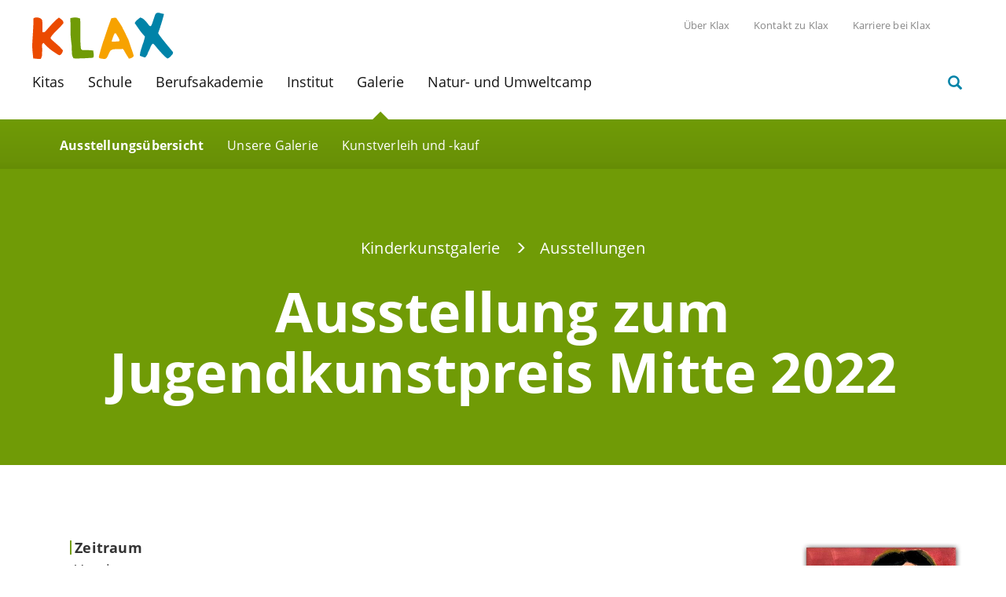

--- FILE ---
content_type: text/html; charset=UTF-8
request_url: https://klax.de/de/kinderkunstgalerie/ausstellungen/mik-jugendkunstpreis-2022
body_size: 8590
content:
<!DOCTYPE html>
<html  lang="de" dir="ltr" prefix="content: http://purl.org/rss/1.0/modules/content/  dc: http://purl.org/dc/terms/  foaf: http://xmlns.com/foaf/0.1/  og: http://ogp.me/ns#  rdfs: http://www.w3.org/2000/01/rdf-schema#  schema: http://schema.org/  sioc: http://rdfs.org/sioc/ns#  sioct: http://rdfs.org/sioc/types#  skos: http://www.w3.org/2004/02/skos/core#  xsd: http://www.w3.org/2001/XMLSchema# ">
  <head>
    <!-- Google Tag Manager -->
    <script>(function(w,d,s,l,i){w[l]=w[l]||[];w[l].push({'gtm.start':
    new Date().getTime(),event:'gtm.js'});var f=d.getElementsByTagName(s)[0],
    j=d.createElement(s),dl=l!='dataLayer'?'&l='+l:'';j.async=true;j.src=
    'https://www.googletagmanager.com/gtm.js?id='+i+dl;f.parentNode.insertBefore(j,f);
    })(window,document,'script','dataLayer','GTM-PLD5TLG');</script>
  <!-- End Google Tag Manager -->
    <meta charset="utf-8" />
<noscript><style>form.antibot * :not(.antibot-message) { display: none !important; }</style>
</noscript><style>/* @see https://github.com/aFarkas/lazysizes#broken-image-symbol */.js img.lazyload:not([src]) { visibility: hidden; }/* @see https://github.com/aFarkas/lazysizes#automatically-setting-the-sizes-attribute */.js img.lazyloaded[data-sizes=auto] { display: block; width: 100%; }</style>
<meta name="description" content="Die KLAX Kinderkunstgalerie präsentiert die besten Einsendungen des Jugendkunstpreises Mitte 2022. Seit über 10 Jahren schreibt der Rotary Club ­Gendarmenmarkt mit der MiK Jugendkunstschule diesen Preis aus, um Kinder frühzeitig und ­ umfassend kreativ zu fördern. Junge Künstler*innen im Alter von 14 bis 19 Jahren stellen ihre ausgewählten Werke aus den Bereichen Malerei, Zeichnung, Plastik, Comic und Fotografie aus." />
<link rel="canonical" href="https://klax.de/de/kinderkunstgalerie/ausstellungen/mik-jugendkunstpreis-2022" />
<meta property="og:type" content="article" />
<meta property="og:title" content="MiK Jugendkunstpreis 2022" />
<meta property="og:description" content="Die KLAX Kinderkunstgalerie präsentiert die besten Einsendungen des Jugendkunstpreises Mitte 2022. Seit über 10 Jahren schreibt der Rotary Club ­Gendarmenmarkt mit der MiK Jugendkunstschule diesen Preis aus, um Kinder frühzeitig und ­ umfassend kreativ zu fördern. Junge Künstler*innen im Alter von 14 bis 19 Jahren stellen ihre ausgewählten Werke aus den Bereichen Malerei, Zeichnung, Plastik, Comic und Fotografie aus." />
<meta property="og:image" content="https://klax.de/sites/default/files/2022-09/Linkvorschau.png" />
<meta property="og:image:url" content="https://klax.de/sites/default/files/2022-09/Linkvorschau.png" />
<meta property="og:image:secure_url" content="https://klax.de/sites/default/files/2022-09/Linkvorschau.png" />
<meta property="og:image:type" content="image/jpeg" />
<meta property="og:image:width" content="1200" />
<meta property="og:image:height" content="630" />
<meta name="MobileOptimized" content="width" />
<meta name="HandheldFriendly" content="true" />
<meta name="viewport" content="width=device-width, initial-scale=1.0" />
<link rel="icon" href="/sites/default/files/favicon.ico" type="image/vnd.microsoft.icon" />
<link rel="alternate" hreflang="de" href="https://klax.de/de/kinderkunstgalerie/ausstellungen/mik-jugendkunstpreis-2022" />

    <title>MiK Jugendkunstpreis 2022</title>
    <link rel="stylesheet" media="all" href="/core/misc/components/progress.module.css?t8r2hy" />
<link rel="stylesheet" media="all" href="/core/misc/components/ajax-progress.module.css?t8r2hy" />
<link rel="stylesheet" media="all" href="/core/modules/system/css/components/align.module.css?t8r2hy" />
<link rel="stylesheet" media="all" href="/core/modules/system/css/components/fieldgroup.module.css?t8r2hy" />
<link rel="stylesheet" media="all" href="/core/modules/system/css/components/container-inline.module.css?t8r2hy" />
<link rel="stylesheet" media="all" href="/core/modules/system/css/components/clearfix.module.css?t8r2hy" />
<link rel="stylesheet" media="all" href="/core/modules/system/css/components/details.module.css?t8r2hy" />
<link rel="stylesheet" media="all" href="/core/modules/system/css/components/hidden.module.css?t8r2hy" />
<link rel="stylesheet" media="all" href="/core/modules/system/css/components/item-list.module.css?t8r2hy" />
<link rel="stylesheet" media="all" href="/core/modules/system/css/components/js.module.css?t8r2hy" />
<link rel="stylesheet" media="all" href="/core/modules/system/css/components/nowrap.module.css?t8r2hy" />
<link rel="stylesheet" media="all" href="/core/modules/system/css/components/position-container.module.css?t8r2hy" />
<link rel="stylesheet" media="all" href="/core/modules/system/css/components/reset-appearance.module.css?t8r2hy" />
<link rel="stylesheet" media="all" href="/core/modules/system/css/components/resize.module.css?t8r2hy" />
<link rel="stylesheet" media="all" href="/core/modules/system/css/components/system-status-counter.css?t8r2hy" />
<link rel="stylesheet" media="all" href="/core/modules/system/css/components/system-status-report-counters.css?t8r2hy" />
<link rel="stylesheet" media="all" href="/core/modules/system/css/components/system-status-report-general-info.css?t8r2hy" />
<link rel="stylesheet" media="all" href="/core/modules/system/css/components/tablesort.module.css?t8r2hy" />
<link rel="stylesheet" media="all" href="/modules/contrib/bootstrap_paragraphs/css/bootstrap-paragraphs.min.css?t8r2hy" />
<link rel="stylesheet" media="all" href="/modules/contrib/bootstrap_paragraphs/css/bootstrap-paragraphs-columns.min.css?t8r2hy" />
<link rel="stylesheet" media="all" href="/modules/contrib/bootstrap_paragraphs/css/bootstrap-paragraphs-colors.min.css?t8r2hy" />
<link rel="stylesheet" media="all" href="/core/modules/views/css/views.module.css?t8r2hy" />
<link rel="stylesheet" media="all" href="/modules/contrib/paragraphs/css/paragraphs.unpublished.css?t8r2hy" />
<link rel="stylesheet" media="all" href="/modules/contrib/simple_popup_blocks/css/simple_popup_blocks.css?t8r2hy" />
<link rel="stylesheet" media="all" href="/modules/contrib/webform/modules/webform_bootstrap/css/webform_bootstrap.css?t8r2hy" />
<link rel="stylesheet" media="all" href="/themes/custom/klax/bootstrap/css/bootstrap.css?t8r2hy" />
<link rel="stylesheet" media="all" href="/themes/custom/klax/colorbox_klax/colorbox_klax_style.css?t8r2hy" />
<link rel="stylesheet" media="all" href="/themes/custom/klax/css/style.css?t8r2hy" />
<link rel="stylesheet" media="all" href="/themes/custom/klax/css/custom_style.css?t8r2hy" />
<link rel="stylesheet" media="all" href="/themes/custom/klax/css/animations.css?t8r2hy" />

    
  <!-- Google Adword Siteverification -->
  <meta name="google-site-verification" content="9vYr-0KvQIM6nLYhfrj_96v94Uvrai7CBleF0PVznS0" />


  </head>
  <body class="path-node page-node-type-kinderkunstgalerie-ausstellung- has-glyphicons">
  <!-- Google Tag Manager (noscript) -->
    <noscript><iframe src="https://www.googletagmanager.com/ns.html?id=GTM-PLD5TLG"
    height="0" width="0" style="display:none;visibility:hidden"></iframe></noscript>
  <!-- End Google Tag Manager (noscript) -->
    <a href="#main-content" class="visually-hidden focusable skip-link">
      Direkt zum Inhalt
    </a>
    
      <div class="dialog-off-canvas-main-canvas" data-off-canvas-main-canvas>
    



<div class="header-wrapper">
<div id="masthead" class="container">
  

                    <header class="navbar navbar-default container-fluid" id="navbar">
                <div class="navbar-header">
            <div class="region region-navigation">
          <a class="logo navbar-btn" href="/de" title="Startseite" rel="home">
      <img src="/sites/default/files/klax_logo.svg" alt="Startseite" />
    </a>
      
  </div>

                                <button type="button" class="navbar-toggle" data-toggle="collapse" data-target="#navbar-collapse">
              <span class="sr-only">Toggle navigation</span>
              <span class="icon-bar"></span>
              <span class="icon-bar"></span>
              <span class="icon-bar"></span>
            </button>
                              <a class="js-search-opener search-opener search-opener--mobile" href="#"><span class="glyphicon glyphicon-search"></span></a>
                  </div>

                          <div id="navbar-collapse" class="navbar-collapse collapse">
              <div class="region region-navigation-collapsible">
    <nav aria-labelledby="block-klax-main-menu-menu" id="block-klax-main-menu">
            
      <a class="js-search-opener search-opener search-opener--desktop" href="#"><span class="glyphicon glyphicon-search"></span></a>
        
      <ul class="menu menu--main nav navbar-nav">
                        <li class="expanded dropdown Kitas">
        <a href="/de/kitas" class="dropdown-toggle" data-toggle="dropdown">Kitas <span class="caret"></span></a>
                          <ul class="dropdown-menu">
                        <li class="Unsere Einrichtungen">
        <a href="/de/kitas/einrichtungen" data-drupal-link-system-path="kitas/einrichtungen">Unsere Einrichtungen</a>
                  </li>
                        <li class="Ein Tag bei Klax">
        <a href="/de/kitas/ein-tag-in-der-klax-kita" data-drupal-link-system-path="node/278">Ein Tag bei Klax</a>
                  </li>
                        <li class="Klax-Pädagogik in der Kita">
        <a href="/de/kitas/klax-paedagogik" data-drupal-link-system-path="node/276">Klax-Pädagogik in der Kita</a>
                  </li>
                        <li class="Kitaplatz-Anmeldung">
        <a href="/de/kitas/anmeldung" data-drupal-link-system-path="node/536">Kitaplatz-Anmeldung</a>
                  </li>
        </ul>
  
            </li>
                        <li class="expanded dropdown Schule">
        <a href="/de/schule" class="dropdown-toggle" data-toggle="dropdown">Schule <span class="caret"></span></a>
                          <ul class="dropdown-menu">
                        <li class="Grundstufe">
        <a href="/de/schule/abschluesse/grundstufe" data-drupal-link-system-path="node/970">Grundstufe</a>
                  </li>
                        <li class="Mittelstufe">
        <a href="/de/schule/abschluesse/mittelstufe" data-drupal-link-system-path="node/1011">Mittelstufe</a>
                  </li>
                        <li class="Gymnasiale Oberstufe">
        <a href="/de/schule/abschluesse/gymnasiale-oberstufe" data-drupal-link-system-path="node/1012">Gymnasiale Oberstufe</a>
                  </li>
                        <li class="Aktuelles">
        <a href="/de/schule/aktuelles" data-drupal-link-system-path="schule/aktuelles">Aktuelles</a>
                  </li>
                        <li class="Anmeldung">
        <a href="/de/schule/anmeldung" data-drupal-link-system-path="node/1040">Anmeldung</a>
                  </li>
        </ul>
  
            </li>
                        <li class="expanded dropdown Berufsakademie">
        <a href="/de/berufsakademie" class="dropdown-toggle" data-toggle="dropdown">Berufsakademie <span class="caret"></span></a>
                          <ul class="dropdown-menu">
                        <li class="Erzieher*in mit Bachelor">
        <a href="/de/berufsakademie/erzieherin-mit-bachelor" data-drupal-link-system-path="node/2277">Erzieher*in mit Bachelor</a>
                  </li>
                        <li class="Erzieher*in berufsbegleitend">
        <a href="/de/berufsakademie/staatlich-anerkannter-erzieher" data-drupal-link-system-path="node/1114">Erzieher*in berufsbegleitend</a>
                  </li>
                        <li class="Sozialassistent*in">
        <a href="/de/berufsakademie/staatlich-gepruefter-sozialassistent" data-drupal-link-system-path="node/1115">Sozialassistent*in</a>
                  </li>
                        <li class="Fachhochschulreife">
        <a href="/de/berufsakademie/fachhochschulreife" data-drupal-link-system-path="node/2286">Fachhochschulreife</a>
                  </li>
                        <li class="Zusatzqualifikation: Inklusion">
        <a href="/de/berufsakademie/weiterbildung-zusatzqualifikation-facherzieherin-fuer-teilhabe-und-inklusion" data-drupal-link-system-path="node/1129">Zusatzqualifikation: Inklusion</a>
                  </li>
                        <li class="Schulleben">
        <a href="/de/berufsakademie/Schulleben" data-drupal-link-system-path="node/1113">Schulleben</a>
                  </li>
        </ul>
  
            </li>
                        <li class="expanded dropdown Institut">
        <a href="/de/institut" class="dropdown-toggle" data-toggle="dropdown">Institut <span class="caret"></span></a>
                          <ul class="dropdown-menu">
                        <li class="Inhouse-Seminare">
        <a href="/de/institut/inhouse-seminare" data-drupal-link-system-path="node/445">Inhouse-Seminare</a>
                  </li>
                        <li class="Fort- und Weiterbildungen">
        <a href="/de/institut/fort-und-weiterbildungen" data-drupal-link-system-path="institut/fort-und-weiterbildungen">Fort- und Weiterbildungen</a>
                  </li>
                        <li class="Fachtage">
        <a href="/de/institut/fachtage" data-drupal-link-system-path="institut/fachtage">Fachtage</a>
                  </li>
                        <li class="Workshops">
        <a href="/de/institut/workshops" data-drupal-link-system-path="institut/workshops">Workshops</a>
                  </li>
                        <li class="Hospitationen und Führungen">
        <a href="/de/institut/hospitation-und-fuehrungen" data-drupal-link-system-path="node/447">Hospitationen und Führungen</a>
                  </li>
                        <li class="Zertifizierung">
        <a href="/de/institut/zertifizierung" data-drupal-link-system-path="node/287">Zertifizierung</a>
                  </li>
        </ul>
  
            </li>
                        <li class="expanded dropdown Galerie">
        <a href="/de/kinderkunstgalerie" class="dropdown-toggle" data-toggle="dropdown">Galerie <span class="caret"></span></a>
                          <ul class="dropdown-menu">
                        <li class="Ausstellungsübersicht">
        <a href="/de/kinderkunstgalerie/ausstellungen" data-drupal-link-system-path="kinderkunstgalerie/ausstellungen">Ausstellungsübersicht</a>
                  </li>
                        <li class="Unsere Galerie">
        <a href="/de/kinderkunstgalerie/konzept" data-drupal-link-system-path="node/608">Unsere Galerie</a>
                  </li>
                        <li class="Kunstverleih und -kauf">
        <a href="/de/kinderkunstgalerie/kunstverleih" data-drupal-link-system-path="node/600">Kunstverleih und -kauf</a>
                  </li>
        </ul>
  
            </li>
                        <li class="expanded dropdown Natur- und Umweltcamp">
        <a href="/de/natur-und-umweltcamp" class="dropdown-toggle" data-toggle="dropdown">Natur- und Umweltcamp <span class="caret"></span></a>
                          <ul class="dropdown-menu">
                        <li class="Über uns">
        <a href="/de/natur-und-umweltcamp/konzept" data-drupal-link-system-path="node/607">Über uns</a>
                  </li>
                        <li class="Tagesausflug für Familien">
        <a href="/de/natur-und-umweltcamp/tagesausflug-familien" data-drupal-link-system-path="node/614">Tagesausflug für Familien</a>
                  </li>
                        <li class="Familienurlaub">
        <a href="/de/natur-und-umweltcamp/familienurlaub" data-drupal-link-system-path="node/615">Familienurlaub</a>
                  </li>
                        <li class="Geburtstag feiern">
        <a href="/de/natur-und-umweltcamp/kindergeburtstag" data-drupal-link-system-path="node/645">Geburtstag feiern</a>
                  </li>
                        <li class="Wandertag">
        <a href="/de/natur-und-umweltcamp/wandertag" data-drupal-link-system-path="node/1951">Wandertag</a>
                  </li>
                        <li class="Gruppenfahrten">
        <a href="/de/natur-und-umweltcamp/gruppenfahrten" data-drupal-link-system-path="node/647">Gruppenfahrten</a>
                  </li>
        </ul>
  
            </li>
        </ul>
  

  </nav>
<nav aria-labelledby="block-headerkleinesmenu-menu" id="block-headerkleinesmenu">
            
    

        
      <ul class="menu menu--header-kleines-menue nav">
                        <li class="Karriere bei Klax">
        <a href="/de/karriere" data-drupal-link-system-path="node/415">Karriere bei Klax</a>
                  </li>
                        <li class="Kontakt zu Klax">
        <a href="/de/kontakt" data-drupal-link-system-path="node/418">Kontakt zu Klax</a>
                  </li>
                        <li class="Über Klax">
        <a href="/de/ueber-uns" data-drupal-link-system-path="node/332">Über Klax</a>
                  </li>
        </ul>
  

  </nav>

  </div>

          </div>
                      </header>
      
</div>
<div class="submenu-bg js-submenu-bg"></div>
</div>

  <div role="main" class="main-container container-fluid js-quickedit-main-content">
    <div class="row">

            


                  <section class="col-sm-12">

                                      <div class="highlighted">  <div class="region region-highlighted">
    <div data-drupal-messages-fallback class="hidden"></div>

  </div>
</div>
                  
                
                
                
                          <a id="main-content"></a>
            <div class="region region-content">
      
<div id="ani">
  <div class="header-animation">      
                
      <div class="header-para"><div class="animation-content headertext">
  <div class="paragraph paragraph--type--headertext paragraph--view-mode--default">
        <div class="animation-top">
              <ol class="breadcrumb">
          <li >
                  <a href="/de/kinderkunstgalerie">Kinderkunstgalerie</a>
              </li>
          <li >
                  <a href="/de/kinderkunstgalerie/ausstellungen">Ausstellungen</a>
              </li>
          <li  class="active">
                  MiK Jugendkunstpreis 2022
              </li>
      </ol>


        </div>
          <h1 class="animation-bottom">

                    <div class="field field--name-field-text-in-animation field--type-string field--label-hidden field--item">Ausstellung zum Jugendkunstpreis Mitte 2022</div>
            </h1>
      </div>
</div></div>
  
      </div>
</div>


<div id="content-container" class="container">

  

  <div class="col-sm-8 col-sm-push-4">
    <article data-history-node-id="2016" about="/de/kinderkunstgalerie/ausstellungen/mik-jugendkunstpreis-2022" class="kinderkunstgalerie-ausstellung- full clearfix">

      
            

      <div class="content">
        
        
      <div class="para">







<div class="paragraph paragraph--type--bild-inhaltsbreite- paragraph--view-mode--default paragraph--id--4885">
  <div class="paragraph__column flex-paragraph-column">
    
    

      <div class="field field--name-field-bild field--type-image field--label-hidden field--items">
              <div class="field--item">  <img loading="lazy" src="/sites/default/files/styles/bild_inhaltsbreite_770_x_340_/public/2022-09/Website_1.jpg?itok=tswUsEW9" width="1440" height="680" alt="Ausstellung zum Jugendkunstpreis Mitte 2022" title="Ausstellung zum Jugendkunstpreis Mitte 2022" typeof="foaf:Image" class="img-responsive" />


</div>
          </div>
  
  </div>
</div>
</div>
      <div class="para">  <div class="paragraph paragraph--type--termin-von-bis- paragraph--view-mode--default">
    


      <div class="row">
            
            <div id="zeitraum" class="field field--name-field-anker field--type-string field--label-hidden field--item"></div>        
                        <div class="col-lg-10">
                <h3><time datetime="2022-09-10T12:00:00Z">10.09.2022</time>
–<time datetime="2022-10-28T12:00:00Z">28.10.2022</time>
</h3>
            </div>
            
      </div>


      </div>
</div>
      <div class="para">  <div class="paragraph paragraph--type--titel-und-text paragraph--view-mode--default">
          <div class="row">
            
            <div id="vernissage" class="field field--name-field-anker field--type-string field--label-hidden field--item"></div>        
                          <div class="col-lg-10">
                <h2>

                    Vernissage
            </h2>
              </div>
                        <div class="col-lg-10">
                

                    <div class="field field--name-field-inhalt field--type-text-long field--label-hidden field--item"><p>Die Vernissage mit der Preisverleihung findet am 9. September 2022 ab 18.00 Uhr statt.</p></div>
            
            </div>
      </div>
      </div>
</div>
      <div class="para">  <div class="paragraph paragraph--type--titel-und-text paragraph--view-mode--default">
          <div class="row">
            
                        <div class="col-lg-10">
                

                    <div class="field field--name-field-inhalt field--type-text-long field--label-hidden field--item"><p>Die Klax Kinderkunstgalerie präsentiert die besten Einsendungen des Jugendkunstpreises Mitte 2022. Seit über 10 Jahren schreibt der Rotary Club ­Gendarmenmarkt mit der MiK Jugendkunstschule diesen Preis aus, um Kinder frühzeitig und ­ umfassend kreativ zu fördern. Junge Künstler*innen im Alter von 14 bis 19 Jahren stellen ihre ausgewählten Werke aus den Bereichen Malerei, Zeichnung, Plastik, Comic und Fotografie aus.</p>

<p>Lassen Sie sich inspirieren!</p></div>
            
            </div>
      </div>
      </div>
</div>
      <div class="para">  <div class="paragraph paragraph--type--titel-und-text paragraph--view-mode--default">
          <div class="row">
            
            <div id="umfangderarbeiten" class="field field--name-field-anker field--type-string field--label-hidden field--item"></div>        
                          <div class="col-lg-10">
                <h2>

                    Umfang der Arbeiten
            </h2>
              </div>
                        <div class="col-lg-10">
                

                    <div class="field field--name-field-inhalt field--type-text-long field--label-hidden field--item"><p>Eingereicht wurden Arbeiten aus den künstlerischen Bereichen Malerei, Zeichnung, Grafik, Plastik, Comic und Fotografie von Jugendlichen im Alter zwischen 14 und 19 Jahren, die in Berlin Mitte (Mitte, Moabit, Wedding, Tiergarten) leben oder dort zur Schule gehen.</p>

<p>In der Galerie wird eine Auswahl aus den Einreichungen zu sehen sein, welche die MiK ausgewählt hat.</p></div>
            
            </div>
      </div>
      </div>
</div>
      <div class="para">
  <div class="paragraph paragraph--type--auszeichnungen paragraph--view-mode--default seven">
          
            <div id="projektfoerderer" class="field field--name-field-anker field--type-string field--label-hidden field--item"></div>        
              <h2>

                    Projektförderer
            </h2>
            

                    <div class="field field--name-field-inhalt field--type-text-long field--label-hidden field--item"><p>Der Jugendkunstpreis Mitte wird seit 2003 vom Rotary Club Berlin-Gendarmenmarkt gesponsert. Die Rotarier bilden eine weltanschauliche nicht gebundene, überparteiliche Vereinigung von Frauen und Männern, die sich über die Grenzen hinweg für humanitäre Hilfe und Völkerverständigung einsetzen. Zu den Tätigkeitsschwerpunkten von Rotary International gehören die Polio-Plus Kampagne zur Ausrottung der Kinderlähmung sowie das weltweit größte private Programm für den internationalen Jugendaustausch. Rotary wurde 1905 in Chicago von dem Rechtanwalt Paul Harris gegründet. Seit 1940 ist Rotary in Berlin ansässig. Der Rotary Club Berlin-Gendarmenmarkt wurde 1999 gegründet.</p></div>
            

      <div class="field field--name-field-auszeichnung field--type-image field--label-hidden field--items">
              <div class="field--item">  <img loading="lazy" src="/sites/default/files/styles/logos/public/2022-09/Projektpartner_MiK.jpg?itok=LMjsu0O-" width="300" height="200" alt="Logo MiK – Jugendkunstschule" title="Logo MiK – Jugendkunstschule" typeof="foaf:Image" class="img-responsive" />


</div>
              <div class="field--item">  <img loading="lazy" src="/sites/default/files/styles/logos/public/2022-09/Projektpartner_Rotary.jpg?itok=Wtek1hCW" width="300" height="200" alt="Gesponsert von Rotary Club Gendarmenmarkt" title="Gesponsert von Rotary Club Gendarmenmarkt" typeof="foaf:Image" class="img-responsive" />


</div>
              <div class="field--item">  <img loading="lazy" src="/sites/default/files/styles/logos/public/2022-09/Projektpartner_Weinmeisterhaus.jpg?itok=xE7K5xHF" width="300" height="200" alt="Projektförderer Weinmeisterhaus" title="Projektförderer Weinmeisterhaus" typeof="foaf:Image" class="img-responsive" />


</div>
          </div>
  
            </div>
</div>
      <div class="para">
  <div class="paragraph paragraph--type--auszeichnungen paragraph--view-mode--default seven">
          
            <div id="projektpartner" class="field field--name-field-anker field--type-string field--label-hidden field--item"></div>        
              <h2>

                    Projektpartner
            </h2>
            

      <div class="field field--name-field-auszeichnung field--type-image field--label-hidden field--items">
              <div class="field--item">  <img loading="lazy" src="/sites/default/files/styles/logos/public/2022-09/Projektpartner_Bezirksamt_Mitte.jpg?itok=59c75tju" width="300" height="200" alt="Projektpartner Bezirksamt Mitte von Berlin" title="Projektpartner Bezirksamt Mitte von Berlin" typeof="foaf:Image" class="img-responsive" />


</div>
              <div class="field--item">  <img loading="lazy" src="/sites/default/files/styles/logos/public/2022-09/Projektpartner_Senatsverwaltung.jpg?itok=p8GZttKb" width="300" height="200" alt="Projektpartner Senatsverwaltung für Bildung, Jugend und Familie" title="Projektpartner Senatsverwaltung für Bildung, Jugend und Familie" typeof="foaf:Image" class="img-responsive" />


</div>
          </div>
  
            </div>
</div>
  
      </div>

    </article>
  </div>

  <aside class="col-sm-4 col-sm-pull-8 sticky" id="leftCol" role="complementary">
    <div class="sidebar affix-top" id="sidebar">
      <div class="views-element-container form-group"><div class="view view-submenu-kita view-id-submenu_kita view-display-id-block_1 js-view-dom-id-9fca2a3dc88f82cc8e6aed59d0f5f17a8b4c330d883e4e3266e140f9c03198e0">
  
    
      
      <div class="view-content">
      <div class="item-list">
  
  <ul class="jump-menu">

          <li class="jump"><div class="fields-wrapper">
<a href="/de/kinderkunstgalerie/ausstellungen/mik-jugendkunstpreis-2022#zeitraum" class="submenu">Zeitraum</a></div></li>
          <li class="jump"><div class="fields-wrapper">
<a href="/de/kinderkunstgalerie/ausstellungen/mik-jugendkunstpreis-2022#vernissage" class="submenu">Vernissage</a></div></li>
          <li class="jump"><div class="fields-wrapper">
</div></li>
          <li class="jump"><div class="fields-wrapper">
<a href="/de/kinderkunstgalerie/ausstellungen/mik-jugendkunstpreis-2022#umfangderarbeiten" class="submenu">Umfang der Arbeiten</a></div></li>
          <li class="jump"><div class="fields-wrapper">
<a href="/de/kinderkunstgalerie/ausstellungen/mik-jugendkunstpreis-2022#projektfoerderer" class="submenu">Projektförderer</a></div></li>
          <li class="jump"><div class="fields-wrapper">
<a href="/de/kinderkunstgalerie/ausstellungen/mik-jugendkunstpreis-2022#projektpartner" class="submenu">Projektpartner</a></div></li>
    
  </ul>

</div>

    </div>
  
          </div>
</div>

      <div class="views-element-container form-group"><div class="view view-submenu-extra view-id-submenu_extra view-display-id-block_1 js-view-dom-id-78af0193309c1219e5fe4ac0eb6845a7a64654dd8b2a62561e6f944dd7dffe13">
  
    
      
  
          </div>
</div>

          </div>
  </aside>
</div>


<div class="below">

    

  </div>

  </div>

              </section>

            
                </div>
  </div>



<div class="bottom">
  

            <div class="footer-container">
        <div class="container">
          <footer class="footer" role="contentinfo">
                                <div class="row">
                      <div class="col-sm-3 col-xs-12">
                                                          <div class="region region-footer-col-1">
    <nav role="navigation" aria-labelledby="block-klaxde-menu" id="block-klaxde">
      
  <p id="block-klaxde-menu">Klax.de</p>
  

        
      <ul class="menu menu--klax-de nav">
                        <li class="Kitas">
        <a href="/de/kitas" data-drupal-link-system-path="node/317">Kitas</a>
                  </li>
                        <li class="Schule">
        <a href="/de/schule" data-drupal-link-system-path="node/1006">Schule</a>
                  </li>
                        <li class="Berufsakademie">
        <a href="/de/berufsakademie" data-drupal-link-system-path="node/1112">Berufsakademie</a>
                  </li>
                        <li class="Institut">
        <a href="/de/institut" data-drupal-link-system-path="node/290">Institut</a>
                  </li>
                        <li class="Kinderkunstgalerie">
        <a href="/de/kinderkunstgalerie" data-drupal-link-system-path="node/612">Kinderkunstgalerie</a>
                  </li>
                        <li class="Natur- und Umweltcamp">
        <a href="/de/natur-und-umweltcamp" data-drupal-link-system-path="node/613">Natur- und Umweltcamp</a>
                  </li>
        </ul>
  

  </nav>

  </div>

                                                </div>
                      <div class="col-sm-3 col-xs-12">
                                                          <div class="region region-footer-col-2">
    <nav role="navigation" aria-labelledby="block-presseetc-menu" id="block-presseetc">
      
  <p id="block-presseetc-menu">Presse etc.</p>
  

        
      <ul class="menu menu--presse-etc- nav">
                        <li class="Presse">
        <a href="/de/presse" data-drupal-link-system-path="node/297">Presse</a>
                  </li>
                        <li class="Impressum">
        <a href="/de/impressum" data-drupal-link-system-path="node/262">Impressum</a>
                  </li>
                        <li class="Datenschutzerklärung">
        <a href="/de/datenschutzerklaerung" data-drupal-link-system-path="node/392">Datenschutzerklärung</a>
                  </li>
                        <li class="Hinweisgeberschutz">
        <a href="/de/meldestelle-hinweisgeberschutzgesetz" data-drupal-link-system-path="node/2118">Hinweisgeberschutz</a>
                  </li>
        </ul>
  

  </nav>

  </div>

                                                </div>
                      <div class="col-sm-3 col-xs-12">
                                                          <div class="region region-footer-col-3">
    <section id="block-socialfooter" class="block block-block-content block-block-content0bf15a61-a848-4a3e-992a-b55f2504bce8 clearfix">
  
    

      

                    <div class="field field--name-body field--type-text-with-summary field--label-hidden field--item"><p id="block-presseetc-menu">Klax social</p>

<div class="social-sidebar"><span class="fb"><a href="https://www.facebook.com/klax.de/" rel="nofollow noopener noreferrer" target="_blank"><img als="Facebook Logo" src="/sites/default/files/icons/facebook-share_white.png"></a></span> <span class="tw"><a href="https://www.instagram.com/klax_de/" rel="nofollow noopener noreferrer" target="_blank"><img alt="Twitter Logo" src="/sites/default/files/icons/instagram-share_white.png"></a></span><span><a href="https://www.linkedin.com/company/klax-gruppe" rel="nofollow noopener noreferrer" target="_blank"><img alt="LinkedIn Logo" src="/sites/default/files/icons/linkedin_logo.png"></a></span></div>
</div>
            
  </section>


  </div>

                                                </div>
                      <div class="col-sm-3 col-xs-12">
                                                          <div class="region region-footer-col-4">
    <nav role="navigation" aria-labelledby="block-dieklaxgruppe-menu" id="block-dieklaxgruppe">
      
  <p id="block-dieklaxgruppe-menu">Die Klax Gruppe</p>
  

        
      <ul class="menu menu--die-klax-gruppe nav">
                        <li class="Klax.de">
        <a href="https://klax.de/de">Klax.de</a>
                  </li>
                        <li class="Bananenblau.de">
        <a href="https://bananenblau.de/">Bananenblau.de</a>
                  </li>
                        <li class="Loewenzahn-Catering.de">
        <a href="https://www.loewenzahn-catering.de/">Loewenzahn-Catering.de</a>
                  </li>
                        <li class="Antje-Bostelmann.de">
        <a href="https://www.antje-bostelmann.de/">Antje-Bostelmann.de</a>
                  </li>
        </ul>
  

  </nav>

  </div>

                                                </div>
                  </div>
                                          <div class="row">
                                        <div class="col-xs-12">
                          
                      </div>
                                </div>
                            <div class="copyright">
                © 2026 Klax 
              </div>
          </footer>
        </div>
      </div>
  </div>


<div class="search-popup js-search-popup">
  <a href="#" class="js-search-close search-close"><img src="/themes/custom/klax/images/Kreuz.svg" /></a>
  <div class="region region-search-popup">
    <section class="views-element-container block block-views block-views-blocksuche-klax-de-block-1 clearfix" id="block-views-block-suche-klax-de-block-1">
  
      <h2 class="block-title">Was suchen Sie?</h2>
    

      <div class="form-group"><div class="view view-suche-klax-de view-id-suche_klax_de view-display-id-block_1 js-view-dom-id-19cec27aa28ae0ff2539d75175c3f05c72e7da10b4ffb1bfcfd461636362b9e6">
  
    
        <div class="view-filters form-group">
      <form class="views-exposed-form" data-drupal-selector="views-exposed-form-suche-klax-de-block-1" action="/de/kinderkunstgalerie/ausstellungen/mik-jugendkunstpreis-2022" method="get" id="views-exposed-form-suche-klax-de-block-1" accept-charset="UTF-8">
  <div class="form--inline form-inline clearfix">
  <div class="form-item js-form-item form-type-textfield js-form-type-textfield form-item-search-api-fulltext js-form-item-search-api-fulltext form-no-label form-group">
  
  
  <input placeholder="Suchbegriff eingeben" data-drupal-selector="edit-search-api-fulltext" class="form-text form-control" type="text" id="edit-search-api-fulltext" name="search_api_fulltext" value="" size="30" maxlength="128" />

  
  
  </div>
<div data-drupal-selector="edit-actions" class="form-actions form-group js-form-wrapper form-wrapper" id="edit-actions"><button data-drupal-selector="edit-submit-suche-klax-de" class="button js-form-submit form-submit btn-info btn" type="submit" id="edit-submit-suche-klax-de" value="Apply">Apply</button></div>

</div>

</form>

    </div>
    
  
      

          </div>
</div>

  </section>


  </div>

</div>

  </div>

    
    <script type="application/json" data-drupal-selector="drupal-settings-json">{"path":{"baseUrl":"\/","pathPrefix":"de\/","currentPath":"node\/2016","currentPathIsAdmin":false,"isFront":false,"currentLanguage":"de"},"pluralDelimiter":"\u0003","suppressDeprecationErrors":true,"ajaxPageState":{"libraries":"[base64]","theme":"klax","theme_token":null},"ajaxTrustedUrl":{"\/de\/kinderkunstgalerie\/ausstellungen\/mik-jugendkunstpreis-2022":true},"lazy":{"lazysizes":{"lazyClass":"lazyload","loadedClass":"lazyloaded","loadingClass":"lazyloading","preloadClass":"lazypreload","errorClass":"lazyerror","autosizesClass":"lazyautosizes","srcAttr":"data-src","srcsetAttr":"data-srcset","sizesAttr":"data-sizes","minSize":40,"customMedia":[],"init":true,"expFactor":1.5,"hFac":0.8,"loadMode":2,"loadHidden":true,"ricTimeout":0,"throttleDelay":125,"plugins":[]},"placeholderSrc":"","preferNative":false,"minified":true,"libraryPath":"\/libraries\/lazysizes"},"simple_popup_blocks":{"settings":[]},"bootstrap":{"forms_has_error_value_toggle":1,"popover_enabled":1,"popover_animation":1,"popover_auto_close":1,"popover_container":"body","popover_content":"","popover_delay":"0","popover_html":0,"popover_placement":"right","popover_selector":"","popover_title":"","popover_trigger":"click","tooltip_enabled":1,"tooltip_animation":1,"tooltip_container":"body","tooltip_delay":"0","tooltip_html":0,"tooltip_placement":"auto left","tooltip_selector":"","tooltip_trigger":"hover"},"views":{"ajax_path":"\/de\/views\/ajax","ajaxViews":{"views_dom_id:19cec27aa28ae0ff2539d75175c3f05c72e7da10b4ffb1bfcfd461636362b9e6":{"view_name":"suche_klax_de","view_display_id":"block_1","view_args":"","view_path":"\/node\/2016","view_base_path":null,"view_dom_id":"19cec27aa28ae0ff2539d75175c3f05c72e7da10b4ffb1bfcfd461636362b9e6","pager_element":0}}},"user":{"uid":0,"permissionsHash":"0891c31f180131706024c485a4f9066b880ad86e5887ff15d9cb49167b070260"}}</script>
<script src="/core/assets/vendor/jquery/jquery.min.js?v=3.7.1"></script>
<script src="/core/assets/vendor/underscore/underscore-min.js?v=1.13.7"></script>
<script src="/core/assets/vendor/once/once.min.js?v=1.0.1"></script>
<script src="/sites/default/files/languages/de_QtUD5d0GKjlD0Ww0tBFFU9e5IUG2lKPyO_jnEg_9vHA.js?t8r2hy"></script>
<script src="/core/misc/drupalSettingsLoader.js?v=10.5.8"></script>
<script src="/core/misc/drupal.js?v=10.5.8"></script>
<script src="/core/misc/drupal.init.js?v=10.5.8"></script>
<script src="/core/assets/vendor/tabbable/index.umd.min.js?v=6.2.0"></script>
<script src="/themes/contrib/bootstrap/js/bootstrap-pre-init.js?t8r2hy"></script>
<script src="/themes/contrib/bootstrap/js/drupal.bootstrap.js?t8r2hy"></script>
<script src="/themes/contrib/bootstrap/js/attributes.js?t8r2hy"></script>
<script src="/themes/contrib/bootstrap/js/theme.js?t8r2hy"></script>
<script src="/themes/contrib/bootstrap/js/popover.js?t8r2hy"></script>
<script src="/themes/contrib/bootstrap/js/tooltip.js?t8r2hy"></script>
<script src="/themes/custom/klax/bootstrap/js/bootstrap.js?t8r2hy"></script>
<script src="/themes/custom/klax/js/hc-sticky.js?t8r2hy"></script>
<script src="/themes/custom/klax/colorbox_klax/colorbox_klax_style.js?t8r2hy"></script>
<script src="/themes/custom/klax/js/custom.js?t8r2hy"></script>
<script src="/themes/custom/klax/js/search.js?t8r2hy"></script>
<script src="/themes/custom/klax/js/css3-animate-it.js?t8r2hy"></script>
<script src="/modules/contrib/lazy/js/lazy.js?v=10.5.8"></script>
<script src="/modules/contrib/simple_popup_blocks/js/simple_popup_blocks.js?v=10.5.8"></script>
<script src="/core/misc/debounce.js?v=10.5.8"></script>
<script src="/core/misc/jquery.form.js?v=4.3.0"></script>
<script src="/core/misc/progress.js?v=10.5.8"></script>
<script src="/themes/contrib/bootstrap/js/misc/progress.js?t8r2hy"></script>
<script src="/core/assets/vendor/loadjs/loadjs.min.js?v=4.3.0"></script>
<script src="/core/misc/announce.js?v=10.5.8"></script>
<script src="/core/misc/message.js?v=10.5.8"></script>
<script src="/themes/contrib/bootstrap/js/misc/message.js?t8r2hy"></script>
<script src="/core/misc/ajax.js?v=10.5.8"></script>
<script src="/themes/contrib/bootstrap/js/misc/ajax.js?t8r2hy"></script>
<script src="/core/modules/views/js/base.js?v=10.5.8"></script>
<script src="/core/modules/views/js/ajax_view.js?v=10.5.8"></script>
<script src="/themes/contrib/bootstrap/js/modules/views/ajax_view.js?t8r2hy"></script>
<script src="/modules/contrib/views_infinite_scroll/js/infinite-scroll.js?v=10.5.8"></script>
<script src="/modules/contrib/webform/js/webform.behaviors.js?v=10.5.8"></script>
<script src="/core/misc/states.js?v=10.5.8"></script>
<script src="/themes/contrib/bootstrap/js/misc/states.js?t8r2hy"></script>
<script src="/modules/contrib/webform/js/webform.states.js?v=10.5.8"></script>
<script src="/modules/contrib/webform/modules/webform_bootstrap/js/webform_bootstrap.states.js?v=10.5.8"></script>

  </body>
</html>


--- FILE ---
content_type: text/css
request_url: https://klax.de/themes/custom/klax/css/style.css?t8r2hy
body_size: 17652
content:
/**
/**
 * Place your custom styles here.
 */

/* open-sans-300 - latin_latin-ext */
@font-face {
  font-family: 'Open Sans';
  font-style: normal;
  font-weight: 300;
  src: url('../fonts/open-sans-v15-latin_latin-ext-300.eot'); /* IE9 Compat Modes */
  src: local('Open Sans Light'), local('OpenSans-Light'),
       url('../fonts/open-sans-v15-latin_latin-ext-300.eot?#iefix') format('embedded-opentype'), /* IE6-IE8 */
       url('../fonts/open-sans-v15-latin_latin-ext-300.woff2') format('woff2'), /* Super Modern Browsers */
       url('../fonts/open-sans-v15-latin_latin-ext-300.woff') format('woff'), /* Modern Browsers */
       url('../fonts/open-sans-v15-latin_latin-ext-300.ttf') format('truetype'), /* Safari, Android, iOS */
       url('../fonts/open-sans-v15-latin_latin-ext-300.svg#OpenSans') format('svg'); /* Legacy iOS */
}
/* open-sans-regular - latin_latin-ext */
@font-face {
  font-family: 'Open Sans';
  font-style: normal;
  font-weight: 400;
  src: url('../fonts/open-sans-v15-latin_latin-ext-regular.eot'); /* IE9 Compat Modes */
  src: local('Open Sans Regular'), local('OpenSans-Regular'),
       url('../fonts/open-sans-v15-latin_latin-ext-regular.eot?#iefix') format('embedded-opentype'), /* IE6-IE8 */
       url('../fonts/open-sans-v15-latin_latin-ext-regular.woff2') format('woff2'), /* Super Modern Browsers */
       url('../fonts/open-sans-v15-latin_latin-ext-regular.woff') format('woff'), /* Modern Browsers */
       url('../fonts/open-sans-v15-latin_latin-ext-regular.ttf') format('truetype'), /* Safari, Android, iOS */
       url('../fonts/open-sans-v15-latin_latin-ext-regular.svg#OpenSans') format('svg'); /* Legacy iOS */
}
/* open-sans-600 - latin_latin-ext */
@font-face {
  font-family: 'Open Sans';
  font-style: normal;
  font-weight: 600;
  src: url('../fonts/open-sans-v15-latin_latin-ext-600.eot'); /* IE9 Compat Modes */
  src: local('Open Sans SemiBold'), local('OpenSans-SemiBold'),
       url('../fonts/open-sans-v15-latin_latin-ext-600.eot?#iefix') format('embedded-opentype'), /* IE6-IE8 */
       url('../fonts/open-sans-v15-latin_latin-ext-600.woff2') format('woff2'), /* Super Modern Browsers */
       url('../fonts/open-sans-v15-latin_latin-ext-600.woff') format('woff'), /* Modern Browsers */
       url('../fonts/open-sans-v15-latin_latin-ext-600.ttf') format('truetype'), /* Safari, Android, iOS */
       url('../fonts/open-sans-v15-latin_latin-ext-600.svg#OpenSans') format('svg'); /* Legacy iOS */
}
/* open-sans-700 - latin_latin-ext */
@font-face {
  font-family: 'Open Sans';
  font-style: normal;
  font-weight: 700;
  src: url('../fonts/open-sans-v15-latin_latin-ext-700.eot'); /* IE9 Compat Modes */
  src: local('Open Sans Bold'), local('OpenSans-Bold'),
       url('../fonts/open-sans-v15-latin_latin-ext-700.eot?#iefix') format('embedded-opentype'), /* IE6-IE8 */
       url('../fonts/open-sans-v15-latin_latin-ext-700.woff2') format('woff2'), /* Super Modern Browsers */
       url('../fonts/open-sans-v15-latin_latin-ext-700.woff') format('woff'), /* Modern Browsers */
       url('../fonts/open-sans-v15-latin_latin-ext-700.ttf') format('truetype'), /* Safari, Android, iOS */
       url('../fonts/open-sans-v15-latin_latin-ext-700.svg#OpenSans') format('svg'); /* Legacy iOS */
}
/* cookie-regular - latin */
@font-face {
  font-display: swap; /* Check https://developer.mozilla.org/en-US/docs/Web/CSS/@font-face/font-display for other options. */
  font-family: 'Cookie';
  font-style: normal;
  font-weight: 400;
  src: url('../fonts/cookie-v21-latin-regular.woff2') format('woff2'); /* Chrome 36+, Opera 23+, Firefox 39+, Safari 12+, iOS 10+ */
}
/* caveat-regular - latin */
@font-face {
  font-display: swap; /* Check https://developer.mozilla.org/en-US/docs/Web/CSS/@font-face/font-display for other options. */
  font-family: 'Caveat';
  font-style: normal;
  font-weight: 400;
  src: url('../fonts/caveat-v18-latin-regular.woff2') format('woff2'); /* Chrome 36+, Opera 23+, Firefox 39+, Safari 12+, iOS 10+ */
}



/* BS fixes */
@media (min-width: 1200px){
  .container {
      width: 1200px;
  }
  }

  .container{
      padding: 0;
  }
/**/
:focus {
  outline: none;
  outline-color: transparent;
  outline-style: none;
  outline-width: 0;
}

body{  /* for testing */
    font-family: 'Open Sans', sans-serif;
    font-size: 18px;
    letter-spacing: 0.2px;
    line-height: 28px;
}

a{
    color: #0083a8;
}

a:hover {
    color: #0083a8;
    text-decoration: none;
}

a:focus {
  outline:0 transparent !important;
  background:transparent !important;
}

h1{
  font-size: 72px;
  font-weight: bold;
  margin-top: 0;
}

h2{
  font-size: 40px;
  font-weight: bold;
  margin-bottom: 32px;
  margin-top: 0;
}

h3{
  font-size: 24px;
  font-weight: bold;
  margin-top: 0px;
}

h4{
  margin-top: 30px;
  margin-bottom: 20px;
  font-weight: bold;
}

.footer h2{
  font-size: 24px;
}

.h-small{
  font-size: 40px;
  font-weight: bold;
  margin-bottom: 32px;
  margin-top: 0;
}

/* Navbar */
.navbar-default .navbar-nav > li > a, .navbar-default .navbar-nav > li > a {
  color: #141414;
  background-color: transparent;
  font-style: normal;
  font-stretch: normal;
  line-height: normal;
  letter-spacing: normal;
}

.navbar-default .navbar-nav > li > a:hover, .navbar-default .navbar-nav > li > a:focus {
  color: #141414;
  background-color: transparent;
}

.navbar-default .navbar-nav > .active > a, .navbar-default .navbar-nav > .active > a:hover, .navbar-default .navbar-nav > .active > a:focus {
  color: #141414;
  background-color: transparent;
}

#block-klax-main-menu .caret {
  display: none;
}

/*
.Institut:hover a:after,
.active.Institut a:after,
.page-node-type-workshop .Institut a:after,
.page-node-type-fort-und-weiterbildung .Institut a:after {
  content: url(/sites/default/files/icons/Unterstreichung_rot.svg);
  position: absolute;
  bottom: 0px;
  left: 15px;
}

.Kitas:hover a:after,
.active.Kitas a:after,
.page-node-type-workshop .Kitas a:after,
.page-node-type-fort-und-weiterbildung .Kitas a:after {
  content: url(/sites/default/files/icons/Unterstreichung_orange.svg);
  position: absolute;
  bottom: 0px;
  left: 15px;
}*/

.Institut a:hover,
.active.Institut a,
.page-node-type-fachtag .Institut a,
.page-node-type-workshop .Institut a,
.page-node-type-fort-und-weiterbildung .Institut a {
  background: url(/sites/default/files/icons/unterstrich_rot_institut.svg)no-repeat bottom;
  background-size: 59px 6px;
  background-position-x: 15px;
  background-position-y: 40px;
}


.active.Kreativwerkstatt a,
.page-node-type-kreativwerkstatt-ohne-spalte- .Kreativwerkstatt a,
.path-kreativwerkstatt .Kreativwerkstatt a,
.page-node-type-kreativwerkstatt-galerie .Kreativwerkstatt a,
.page-node-type-kreativwerkstatt-mit-spalte- .Kreativwerkstatt a,
.Kreativwerkstatt a:hover{
  background: url(/sites/default/files/icons/unterstrich_gruen_kreativwerkstatt.svg)no-repeat bottom;
  background-size: 138px 6px;
  background-position-x: 15px;
  background-position-y: 40px;
}

.active.Kitas a,
.Kitas a:hover,
.path-kitas .Kitas a,
.page-node-type-kita .Kitas a,
.page-node-type-galerie .Kitas a,
.page-node-type-kita-ohne-spalte- .Kitas a,
.page-node-type-detailseite-kita-allgemein- .Kitas a{
  background: url(/sites/default/files/icons/unterstrich_gelb_kitas.svg)no-repeat bottom;
  background-size: 41px 6px;
  background-position-x: 15px;
  background-position-y: 40px;
}

.active.Schule a,
.path-schule .Schule a,
.page-node-type-schule-1-1 .Schule a,
.page-node-type-schule-galerie .Schule a,
.page-node-type-schule-abschluesse .Schule a,
.page-node-type-schule-singulaere-detailseite .Schule a,
.Schule a:hover{
  background: url(/sites/default/files/icons/unterstrich_blau_schule.svg)no-repeat bottom;
  background-size: 55px 6px;
  background-position-x: 15px;
  background-position-y: 40px;
}

.active.Berufsakademie a,
.page-node-type-berufsakademie-1-1-.Berufsakademie a,
.page-node-type-berufsakademie-singulaere-detail.Berufsakademie a,
.path-berufsakademie.Berufsakademie a,
.Berufsakademie a:hover{
  background: url(/sites/default/files/icons/unterstrich_berufsakademie.png)no-repeat bottom;
  background-size: 138px 6px;
  background-position-x: 15px;
  background-position-y: 40px;
}

.active.Galerie a,
.page-node-type-kinderkunstgalerie-ohne-spalte- .Galerie a,
.page-node-type-kinderkunstgallerie .Galerie a,
.page-node-type-kinderkunstgalerie-ausstellung- .Galerie a,
.path-kinderkunstgalerie .Galerie a,
.Galerie a:hover{
  background: url(/sites/default/files/icons/unterstrich_gruen_galerie.svg)no-repeat bottom;
  background-size: 60px 6px;
  background-position-x: 15px;
  background-position-y: 40px;
}

.active.Indianerdorf a,
.path-indianerdorf .Indianerdorf a,
.page-node-type-indianerdorf-ohne-spalte- .Indianerdorf a,
.page-node-type-indianerdorf-mit-spalte- .Indianerdorf a,
.Indianerdorf a:hover{
  background: url(/sites/default/files/icons/unterstrich_gruen_indianerdorf.svg)no-repeat bottom;
  background-size: 106px 6px;
  background-position-x: 15px;
  background-position-y: 40px;
}



/* fonts responsive */
@media (max-width: 768px){
  body{
    font-size: 17px;
  }
  h1{
    font-size: 40px;
    font-weight: bold;
  }

  h2{
    font-size: 30px;
    font-weight: bold;
    margin-bottom: 32px;
  }

  h3{
    font-size: 18px;
    font-weight: bold;
    margin-top: 0px;
  }

  .footer h2{
    font-size: 18px;
    margin-bottom: 20px;
  }
}

@media (max-width: 500px){
  h1 {
      font-size: 35px;
  }

}


/**/


.inline {
    display: inline-block;
}

.mt-12{    /* Headline equal height sidebar */
  margin-top: -12px;
}

.mt-15{
    margin-top: 15px;
}

.mt-20{
  margin-top: 20px;
}

.mt-50{
  margin-top: 50px;
}

.mb-5{
  margin-bottom: 5px;
}

.mb-10{
  margin-bottom: 10px;
}

.mb-20{
    margin-bottom: 20px;
    display: block;
}

.mb-35{
  margin-bottom: 35px;
}

.mt-60{
  margin-top: 60px;
}

.mb-90{
  margin-bottom: 90px;
}

.mg-30{
  margin-left: 30px;
  margin-right: 30px;
}

.mg-60{
  margin-left: 60px;
  margin-right: 60px;
}

.m-20{
  margin: 20px;
}

.mw-100{
  max-width: 100%;
}

li.icon-right > a{
    display: flex;
}

.center{
  text-align: center;
}

.seven {
  max-width: 770px;
  margin: 0 auto;
}

.fullw {
  width: 100% !important;
}


.select-wrapper select {
  line-height: 1.42857143;
}

.select-wrapper:after {
  color: #878787;
  content: '\e259' !important;
  font-style: normal;
  font-weight: 100;
  line-height: 1;
  margin-top: -.5em;
  padding-right: 1.5em;
  pointer-events: none;
  position: absolute;
  right: 3px;
  top: 53%;
  z-index: 10;
  font-size: 16px;
  font-family: 'Glyphicons Halflings';
}

/*
.job-back:before,
.press-back:before{
  content: "\e257";
  position: relative;
  top: 0px;
  left: 0px;
  display: inline-block;
  font-family: 'Glyphicons Halflings';
  font-style: normal;
  font-weight: normal;
  line-height: 1;
  -webkit-font-smoothing: antialiased;
  -moz-osx-font-smoothing: grayscale;
  background-color: #0083a8;
  width: 24px;
  height: 24px;
  border-radius: 13px;
  padding: 5px 6px;
  color: #fff;
  font-size: 14px;
  margin-right: 7px;
}
*/
.job-back:before,
.press-back:before{
  content: url(/sites/default/files/icons/arrowleft.svg);
    position: relative;
    top: 5px;
    margin-right: 12px;
}

/*
.glyphicon-compressed:before,
.glyphicon-file:before {
  content: "\e258";
  position: relative;
  top: 0px;
  left: 0px;
  display: inline-block;
  font-family: 'Glyphicons Halflings';
  font-style: normal;
  font-weight: normal;
  line-height: 1;
  -webkit-font-smoothing: antialiased;
  -moz-osx-font-smoothing: grayscale;
  background-color: #0083a8;
  width: 24px;
  height: 24px;
  border-radius: 13px;
  padding: 5px 6px;
  color: #fff;
  font-size: 14px;
}*/
.glyphicon-compressed:before,
.glyphicon-file:before {
    content: url(/sites/default/files/icons/arrowright.svg);
    position: relative;
    top: 5px;

}
/*
.wissenswertes .field--name-field-link a:before,
.slide-teaser-content a:before,
.teaser-content a:before,
li.icon-right a:before,
.more a:before {
    content: "\e258";
    position: relative;
    top: 0;
    left: 0px;
    display: inline-block;
    font-family: 'Glyphicons Halflings';
    font-style: normal;
    font-weight: normal;
    line-height: 1;
    -webkit-font-smoothing: antialiased;
    -moz-osx-font-smoothing: grayscale;
    background-color: #0083a8;
    width: 24px;
    height: 24px;
    border-radius: 13px;
    padding: 5px 6px;
    color: #fff;
    font-size: 14px;
    margin-right: 7px;
}*/

.wissenswertes .field--name-field-link a:before,
.slide-teaser-content a:before,
.teaser-content a:before,
li.icon-right a:before,
.more a:before {
    content: url(/sites/default/files/icons/arrowright.svg);
    position: relative;
    top: 5px;
    margin-right: 12px;
}

.postit .icon-right a:before {
    content: url(/sites/default/files/icons/arrowright.svg);
    position: relative;
    /*top: 2px;*/
    top: -2px;
    margin-right: 12px;
}


li.icon-i a:before {
  content: "\e258";
  position: relative;
  top: 2px;
  left: 0px;
  display: inline-block;
  font-family: 'Glyphicons Halflings';
  font-style: normal;
  font-weight: normal;
  line-height: 1;
  -webkit-font-smoothing: antialiased;
  -moz-osx-font-smoothing: grayscale;
  background-color: #0083a8;
  width: 24px;
  height: 24px;
  border-radius: 13px;
  padding: 5px 6px;
  color: #fff;
  font-size: 14px;
  margin-right: 7px;
}

.below{
  margin: 0px -15px 0;  /* 50px -15px 0 */
}

/* content types Kinderkunstgalerie */
/*.path-indianerdorf .animation-content,
.path-kreativwerkstatt .animation-content,*/
.page-node-type-kreativwerkstatt-galerie .animation-content,
.page-node-type-kreativwerkstatt-mit-spalte- .animation-content,
.page-node-type-kreativwerkstatt-ohne-spalte- .animation-content,
body.page-node-type-indianerdorf-mit-spalte- .animation-content,
body.path-kinderkunstgalerie .animation-content,
body.page-node-type-kinderkunstgalerie-ausstellung- .animation-content,
body.page-node-type-kinderkunstgallerie .animation-content,
body.page-node-type-kinderkunstgalerie-ohne-spalte- .animation-content.headertext,
body.page-node-type-indianerdorf-ohne-spalte- .animation-content.headertext{
  background-color: #709B06;
}

.page-node-type-kreativwerkstatt-mit-spalte- .current:before,
.page-node-type-indianerdorf-mit-spalte- .current:before,
.page-node-type-kinderkunstgalerie-ausstellung- .current:before,
.page-node-type-kinderkunstgallerie .current:before{
  color: #709B06;
}

.page-node-type-indianerdorf-ohne-spalte- .cont-map-1 h4,
.page-node-type-kreativwerkstatt-ohne-spalte- .cont-map-1 h4,
.page-node-type-kinderkunstgalerie-ausstellung- .cont-map-1 h4,
.page-node-type-kinderkunstgalerie-ohne-spalte- .cont-map-1 h4{
  background-color: #709B06;
}

.page-node-type-kreativwerkstatt-ohne-spalte- .paragraph--type--kachel-cta-,
.page-node-type-indianerdorf-ohne-spalte- .paragraph--type--kachel-cta-,
.page-node-type-kinderkunstgalerie-ohne-spalte- .paragraph--type--kachel-cta-{
  background-color: #709B06;
  color: #fff;
  padding: 0 30px;  /* 0 20px */
  position: relative;
}

/* content types Schule */
.path-schule .animation-content,
.page-node-type-schule-1-1 .paragraph--type--cta-fullpage,
.page-node-type-schule-1-1 .animation-content.headertext,
.page-node-type-schule-galerie .paragraph--type--cta-fullpage,
.page-node-type-schule-galerie .animation-content,
.page-node-type-schule-abschluesse .paragraph--type--cta-fullpage,
.page-node-type-schule-abschluesse .animation-content,
.page-node-type-schule-singulaere-detailseite .paragraph--type--cta-fullpage,
.page-node-type-schule-singulaere-detailseite .animation-content{
  background-color: #0083A8;
}

.page-node-type-schule-abschluesse .current:before,
.page-node-type-schule-singulaere-detailseite .current:before{
  color: #0083A8;
}

.page-node-type-schule-1-1 .cont-map-1 h4{
  background-color: #0083A8;
}

.page-node-type-schule-1-1 .paragraph--type--kachel-cta- {
  background-color: #0083A8;
  color: #fff;
  padding-left: 30px;
  padding-right: 30px;
  position: relative;
}

/* content type Institut/ Berufsakademie colors */

/*.path-frontpage .header-animation{
  margin-bottom: 65px;
}*/
.path-berufsakademie .animation-content,
.page-node-type-berufsakademie-1-1- .animation-content.headertext,
.page-node-type-berufsakademie-singulaere-detail .animation-content,
.page-node-type-berufsakademie-galerie .animation-content,
.page-node-type-institut-ohne-spalte- .animation-content.headertext,
.page-node-type-institut-mit .animation-content{
  background-color: #EB4A00;
}

.page-node-type-berufsakademie-singulaere-detail .current:before,
.page-node-type-institut-mit .current:before{
  color: #EB4A00;
}


/* content type Workshop colors */
.page-node-type-fort-und-weiterbildung .animation-content,
.page-node-type-fachtag .animation-content,
.page-node-type-workshop .animation-content{
  background-color: #EB4A00;
}

.page-node-type-fort-und-weiterbildung .current:before,
.page-node-type-fachtag .current:before,
.page-node-type-workshop .current:before{
  color: #EB4A00;
}

/* content type Utilities colors */
.page-node-type-utilities-ohne-spalte- .animation-content.headertext{
  background-color: #878787;
}

.utilities h1{
  margin-bottom: 65px;
}

/* Header */
ul.menu.nav.menu--header-kleines-menue {
  margin: 7.5px -15px;
}

.menu.nav.menu--header-kleines-menue li a{
  color: #878787;
}

.menu.nav.menu--header-kleines-menue li a:hover{
  background-color: transparent;
  color: #141414;
}

.navbar-header{
  width: 100%;
  position: relative;
  z-index: 1;
}

.logo img{
  max-width: 183px;
}

.navbar-default{
  background-color: transparent;
  border-color: transparent;
  padding-left: 0;
  padding-right: 0;
}

.region-navigation{
  margin: 0 auto;
}

.navbar-toggle{
  position: absolute;
  float: none;
  margin: 0;
  left: 15px;
  top: 11px;
  border: none;
}

/* Sprachumschalter */
.block-language-blocklanguage-content ul li a {
  color: #878787;
  padding: 10px 5px;
}
.block-language-blocklanguage-content ul li{
list-style: none;
text-transform: uppercase;
}

.block-language-blocklanguage-content ul{
padding-left: 15px;
}
/* End Sprachumschalter */

@media (min-width: 768px){
  #block-klax-main-menu .navbar-nav{
      float: none;

      display: table;
  }
  #block-klax-main-menu .navbar-nav > li:first-child {
    margin-left: -15px;
  }
  .navbar-collapse{
    padding-left: 0;
  }
}

@media (max-width: 768px){
.logo{
  margin: 0 auto !important;
  display: table;
}
}


/** Submenu **/

.submenu-bg {
  display: none;
}

@media (min-width: 994px) { 
  .header-wrapper {
    overflow: hidden;
    max-width: 1440px;
    margin: 0 auto;
  }

  .submenu-bg {
    display: block;
    height: 0;
    position: relative;
    transition: height 0.5s ease-out;
    z-index: 2;
  }

  .submenu-bg.Kitas {
    background-color: #F7A200;
  }

  .submenu-bg.Schule {
    background-color: #0083A8;
  }

  .submenu-bg.Berufsakademie,
  .submenu-bg.Institut {
     /*background-color: #D95626;*/
    background-color: #EB4A00;
  }

  .submenu-bg.Kreativwerkstatt,
  .submenu-bg.Galerie,
  .submenu-bg.Indianerdorf {
    background-color: #709B06;
  }

  .navbar-default .navbar-nav > .open > a,
  .navbar-default .navbar-nav > .open > a:focus,
  .navbar-default .navbar-nav > .open > a:hover {
    background: transparent;
  }

  .menu--main .dropdown:after {
    border: 10px solid transparent;
    border-bottom-color: black;
    content: '';
    height: 0;
    left: calc(50% - 10px);
    position: absolute;
    top: calc(100% + 15px);
    transition: top 0.5s ease-out;
    width: 0;
  }

  .menu--main .dropdown.open:after {
    top: calc(100% + 1px);
  }

  .menu--main .Kitas:after {
    border-bottom-color: #F7A200;
  }

  .menu--main .Schule:after {
    border-bottom-color: #0083A8;
  }

  .menu--main .Berufsakademie:after,
  .menu--main .Institut:after {
    border-bottom-color: #D95626;
  }

  .menu--main .Kreativwerkstatt:after,
  .menu--main .Galerie:after,
  .menu--main .Indianerdorf:after {
    border-bottom-color: #709B06;
  }

  .navbar .dropdown-menu {
    background: transparent;
    border: none;
    box-shadow: none;
    font-size: 18px;
    padding: 40px 0 30px;
    top: calc(100% + 20px);
  }

  .navbar .dropdown-menu a {
    color: #fff;
    padding-left: 15px;
    padding-right: 15px;
  }

  .navbar .dropdown-menu a:hover {
    background: transparent;
    color: #fff;
    /*text-decoration: underline;*/
    font-weight: bold;
  }
  .navbar .dropdown-menu li.active a{
    font-weight: bold;
  }
}

@media (min-width: 768px) and (max-width: 993px) {
  /** The range where the menu breaks into 2 lines **/
  .menu--main .dropdown:after {
    top: calc(100% + 68px);
  }

  .menu--main .dropdown.open:after {
    top: calc(100% + 58px);
  }

  .navbar .dropdown-menu {
    top: calc(100% + 77px);
  }
}


/* file */
.file>span{
  border: none !important;
  color: #0083a8;
  margin-right: 5px;
}

.file-icon, .file-link, .file-size{
  display: inline;
  word-break: break-word;
}

.file-icon{
  font-size: 100%;
  padding-left: 0;
}

.file {
    display: block;
    font-weight: normal;
    font-size: 18px;
}


.field--name-field-download-ww .file {
  margin: 0;
}
/* end file */

/* Main */
.main-container{
    margin-bottom: 30px;
    margin-top: -1px;
}

.main-container .region-content {
  max-width: 1440px;
  margin: 0 auto;
  position: relative;
}

.page-header{
    border: none;
}

/* Paragraph all */
.para {
  /*margin-bottom: 60px;*/
  margin-bottom: 90px;
}

/*article .paragraph{
    margin-top: 30px;
}*/

article .paragraph:last-child{
    /*margin-bottom: 30px;*/
}


.field--type-text-long td {                 /* experimental */
    padding: 10px;
    border-bottom: 1px solid;
}

/* Paragraph Team */
.paragraph--type--unser-team .field--name-field-bild img{
    box-shadow: 2px 2px 20px #bbbbbb;
}

.paragraph--type--unser-team .field--name-field-bild-headline{
    font-weight: 600;
    margin-top: 5px;
}

/* Paragraph Titel,Text und Downloads */
.paragraph--type--titel-text-und-downloads .field--name-field-download-pi {
  position: static;
  bottom: 0;
  margin-top: 40px;
}


/* Gallery Node */
.Kitas .field--name-body{
  max-width: 770px;
  text-align: center;
  margin: 0 auto;
}

.gal-slide {
  max-width: 380px;
  margin: 0 auto;
}

.home-teaser,
.gal-teaser {
  background-color: #fff;
  box-shadow: 2px 2px 10px 0 rgba(0, 0, 0, 0.2);
  margin-bottom: 20px;
  position: relative; /* geändert, gabs nicht */
}

.kachel-home-container .home-teaser{
  margin-bottom: 30px;
}

.gal-teaser h3 {
  padding: 20px;
}

.home-teaser,
.gal-teaser h3 a {
  color: #141414;
}

.aktu{
  padding-left: 15px;
  padding-right: 15px;
}


/* Gallery Paragraph */
.paragraph--type--galerie{
    margin: 30px -15px 0;
}

.page-node-type-schule-1-1 .paragraph--type--galerie-3-spalten- .field--name-field-galeriebild-2 .field--item:nth-child(n+10),
.page-node-type-schule-galerie .paragraph--type--galerie-3-spalten- .field--name-field-galeriebild-2 .field--item:nth-child(n+7),
.paragraph--type--galerie .field--name-field-galeriebild .field--item:nth-child(n+7) {
  display: none;
}

.paragraph--type--galerie-3-spalten- .paragraph__column,
.paragraph--type--galerie .paragraph__column{
    padding-left: 0;
    padding-right: 0;
    padding-bottom: 0;
}

.paragraph--type--galerie-3-spalten- .field--item img{
  background-color: #fff;
}

.paragraph--type--galerie-3-spalten- .field--item:nth-child(even) img,
.paragraph--type--galerie .field--item:nth-child(even) img{
    /*transform: rotate(-1deg);*/
    -webkit-backface-visibility: hidden;
}

.paragraph--type--galerie-3-spalten- .field--item:nth-child(odd) img,
.paragraph--type--galerie .field--item:nth-child(odd) img{
    /*transform: rotate(1deg);*/
    -webkit-backface-visibility: hidden;
}

/*.page-node-type-galerie .field--item img,*/
.paragraph--type--galerie-3-spalten- .field--item img,
.paragraph--type--galerie .field--item img {
    max-width: 100%;
    box-shadow: 2px 2px 20px #bbbbbb;
    border: 1px grey;
    padding: 7px;
}

.page-node-type-galerie .field--item,
.paragraph--type--galerie-3-spalten- .field--item,
.paragraph--type--galerie .field--item{
    padding: 15px;
}


.paragraph--type--galerie .field--name-field-anker {
  padding: 0;
}

.page-node-type-galerie .field--name-field-image {
  margin-top: 55px;
}

/* Accordion Paragraph */
.paragraph--type--bp-accordion {
  max-width: 770px;
  margin: 0 auto;
}

.paragraph--type--bp-accordion {
  margin-bottom: -30px !important;
}

.page-node-type-kita-ohne-spalte- .paragraph--type--bp-accordion {
  margin-bottom: 0px !important;
}

.accordion-content {
    padding-left: 0px !important;
    padding-right: 0px !important;
  }

  .akk-sec .paragraph > .paragraph__column {
    padding: 4px 50px 15px 30px !important;
  }

  .akk-sec .panel-title {
    font-size: 21px;
    font-weight: bold;
    line-height: 1;
    text-align: left;
    color: #141414;
    padding: 15px 55px 15px 15px;
    position: relative;
  }

  .akk-sec {
    margin: 10px 0;
    box-shadow: 2px 2px 10px 0 rgba(0, 0, 0, 0.2);
  }

  .akk-sec a{
    text-decoration: none !important;
  }

  .paragraph.paragraph--type--bp-accordion .panel-collapse > .paragraph {
    display: block;
    margin-left: 0;
    margin-right: 0;
  }

  .page-node-type-kita-ohne-spalte- .field--name-field-akkordeon-titel{
    text-align: center;
  }


#accordion-1007 {
    padding-bottom: 20px;
}

  /*
  .panel-heading .panel-title:after {
    content: "\2212";
    position: relative;
    top: -4px;
    right: -32px;
    display: inline-block;
    font-style: normal;
    font-weight: normal;
    line-height: 1;
    -webkit-font-smoothing: antialiased;
    -moz-osx-font-smoothing: grayscale;
    background-color: #0083a8;
    width: 30px;
    height: 30px;
    border-radius: 15px;
    padding: 2px 8px;
    color: #fff;
    font-size: 25px;
    float: right;
  }*/

  .panel-heading .panel-title:after {
    content: "\2212";
    position: absolute;
    right: 8px;
    /* display: inline-block; */
    /* font-family: 'Glyphicons Halflings'; */
    font-style: normal;
    font-weight: normal;
    line-height: 1;
    -webkit-font-smoothing: antialiased;
    -moz-osx-font-smoothing: grayscale;
    background-color: #0083a8;
    width: 30px;
    height: 30px;
    border-radius: 15px;
    padding: 2px 8px;
    color: #fff;
    font-size: 25px;
    margin-right: 7px;
    /* float: right; */
    top: 11px;
  }

  .panel-heading .collapsed .panel-title:after {
    content: "\002b";
  }

/* Content type Kita */
.page-node-type-kita .field--name-field-image,
.page-node-type-detailseite-kita-allgemein- .field--name-field-image{
  margin-bottom: 90px;
}


/* Breadcrumbs */
.animation-top .breadcrumb{
    background-color: transparent;
}

.animation-top .breadcrumb li:before,
.animation-top .breadcrumb li a{
    /*color: #141414; */
    color: #fff;
}

.animation-top .breadcrumb > li + li{
    padding: 0 0 0 8px;
}

.animation-top .breadcrumb li.active {
  color: #fff;
  display: none;
}

.breadcrumb > li + li:before{
  content: "\e258";
  font-family: 'Glyphicons Halflings';
  -moz-osx-font-smoothing: grayscale;
  font-size: 15px;
  margin-right: 7px;
}


/* Sidebar */

.sidebar .views-element-container {
  margin: 0;
}

.jump{
   list-style: none;
   margin-bottom: 7px;
  }

.jump a{
    margin-bottom: 4px;
    display: block;
    line-height: 1.2;
}

.jump-menu{
  margin-bottom: 7px;
}

.submenu{
  color: #333;
}

.current:before{
  content: "|";
  position: relative;
  left: 0px;
  top: -2px;
  color: #F7A200;
  margin-left: -10px;
}

.page-node-type-utilities .current:before{
  color: #d4d4d4;
}

.submenu:hover{
    font-weight: bold;
    color: #333;
    text-decoration: none;
}

.submenu:focus{
    outline: none;
    outline-offset: none;
    text-decoration: none;
}

.jump a:focus {
  color: #333;
}

.current{
    font-weight: bold;
}

#masthead {
  margin-top: 15px;
}

.affix-top,.affix,.affix-bottom{
	position: static;
}



@media screen and (min-width: 768px) { /* 992px */

  #sidebar .nav > .active > ul {
    display: block;
  }

  #sidebar.affix-top {
    position: static;
  	/*margin-top:30px;*/
  	width:234px;
  }

  #sidebar.affix,
  #sidebar.affix-bottom {
    width: 234px;
  }
  #sidebar.affix {
    position: fixed;
    top: 15px;  /* 30px */
  }
  #sidebar.affix-bottom {
    position: absolute;
  }
}
@media screen and (min-width: 1200px) {
  #sidebar.affix-bottom,
  #sidebar.affix {
    width: 234px;
  }
}

/* Postit */
.postit{
    font-size: 15px;
    max-width: 270px;
    margin-bottom: 50px;
    box-shadow: 2px 2px 10px 0 rgba(0, 0, 0, 0.2);
    margin-top: 40px;
    line-height: 1.42857143;
  }

.postit > h4{
    background-color: #F7A200;
    padding: 20px;
    margin-bottom: 0;
    color: #fff;
}

  .postit ul{
    list-style: none;
    padding: 20px 20px;
  }

.stellenangebot .postit,
.pressemeldung .postit{
  margin-top: -25px;
}

h4.press-over {
  background-color: #878787;
}

h4.institut-over {
  background-color: #EB4A00;
}

h4.kreativ-over,
h4.kikuga-over{
  background-color: #709B06;
}

h4.schule-over{
  background-color: #0083A8;
}

.field--name-field-oeffnungszeiten .field--label {
  font-weight: 400;
}

/* Footer */
.footer-top-triangle{
    position: absolute;
    width: 100%;
    border-top: 24px solid #ffffff;
    border-right: 100vw solid transparent;
    z-index: 1;
}

.footer-container{
    background-color: #363636;
    padding-top: 7px;
}

.footer-container > .container{
  padding-left: 15px;
  padding-right: 15px;
}

.footer{
    margin-top: 20px;
    border: none;
    color: #fff;
    -webkit-font-smoothing: antialiased;
    -moz-osx-font-smoothing: grayscale;
}

.menu--footer li {
  font-weight: bold;
}

/**
    * header animation
*/

#ani{
    margin-left: -15px;
    margin-right: -15px;
    min-height: 1px;
}

.header-animation {
    width: 100%;
    max-width: 1440px;
    margin: 0 auto;
    /*margin: 0 auto 60px;
    margin: 0 auto 95px;*/
    position: relative;
    overflow: hidden;
    /*animation-name: explode;              Raus 12.10.2018
    animation-duration: 0.7s;
    animation-timing-function: cubic-bezier(0.01, 1.19, 1, 0.98);
    animation-delay: 0;
    animation-direction: normal;
    animation-iteration-count: 1;
    animation-fill-mode: none;
    animation-play-state: running; */
}

.top-triangle{
    position: absolute;
    width: 100%;
    border-top: 24px solid #ffffff;
    border-left: 100vw solid transparent;
    z-index: 1;
}

.bottom-triangle{
    position: absolute;
    width: 100%;
    border-bottom: 24px solid #ffffff;
    border-left: 100vw solid transparent;
    bottom: 0;
}

.animation-content{
    width: 100%;
    float: left;
    background-color: transparent;
    margin-bottom: 95px;
}

.animation-top{
    text-align: center;
    margin: 80px auto 0;
    max-width: 1170px;
    font-size: 20px;
    /*animation-name: breadcrumb;              Raus 12.10.2018
    animation-duration: 5s;
    animation-timing-function: cubic-bezier(0.13, -0.07, 0.14, 0.93);
    animation-delay: 0;
    animation-direction: normal;
    animation-iteration-count: 1;
    animation-fill-mode: none;
    animation-play-state: running; */
}

.animation-bottom{
    position: relative;
    text-align: center;
    max-width: 1170px;
    margin: 0 auto 80px;;
    font-size: 70px;
    color: #fff;
    /*animation-name: headline;                 Raus 12.10.2018
    animation-delay: 0.3s;
    animation-direction: normal;
    animation-duration: 2s;
    animation-iteration-count: 1;
    animation-play-state: running;
    animation-timing-function: cubic-bezier(0.01, 1.19, 1, 0.98);
    transform-style: preserve-3d;*/
}


@keyframes explode {
  10% {
    transform:scaleY(0);
    transform-origin:0 center 0;
  }
  60% {
    transform:scaleY(1.2);
    transform-origin:0 center 0;
  }
  80% {
    transform:scaleY(0.8);
    transform-origin:0 center 0;
  }
  90% {
    transform:scaleY(1);
    transform-origin:0 center 0;
  }
  100% {
    transform:scaleY(1);
    transform-origin:0 center 0;
  }
}

@keyframes breadcrumb {
  from {
    bottom: -100vh;
    opacity: 0;
  }

  to {
    bottom: 0vh;
    opacity: 1;
  }
}

@keyframes headline {
    from {
      bottom: -100px;
      opacity: 0;
    }
    20% {
      bottom: -40px;
      opacity: 0.9;
    }
    to {
      bottom: 0px;
      opacity: 1;

    }
  }

@keyframes rotation {
  from {
    transform: rotate(0deg);
  }
  to {
    transform: rotate(359deg);
  }
}








/* Styles testing */
.footer-top-triangle {
    position: absolute;
    width: 100%;
    border-top: 24px solid #ffffff;
    border-right: 100vw solid transparent;
    z-index: 1;
  }

.footer-bottom-triangle {
    position: absolute;
    width: 100%;
    border-bottom: 24px solid #ffffff;
    border-right: 100vw solid rgba(0, 0, 0, 0);
    z-index: 9;
    bottom: 0px;
}

.regis{ /* test block anmeldung */
    /*padding: 27px 0 50px;*/
    padding: 83px 0 62px;
    max-width: 682px;
    text-align: center;
    color: #fff;
}

.regis p{
  margin-bottom: 44px;
  line-height: 1.44;
}

#block-anmeldentest{
    position: relative;
    /*margin-left: -15px;
    margin-right: -15px;*/
}

.page-node-type-fachtag .regi-test,
.page-node-type-workshop .regi-test,
.page-node-type-fort-und-weiterbildung .regi-test{
  background-color: #EB4A00;
}

.regi-test{
    background-color: #F7A200;
}

.round {
    border-radius: 22px;
    margin: 15px;
    padding: 8px 35px;
    text-transform: uppercase;
}

.regis .btn-default{
    color: #F7A200;
}

.infos-test {
    margin-top: 90px;
    margin-bottom: 50px;
}




.infos-test h2{
    text-align: center;
    margin-bottom: 30px;
}

.info h3{
  margin-top: 6px;
}

.info{
    font-size: 1em;
    margin: 15px;
    padding-left: 0;
    /*box-shadow: 2px 2px 20px #bbbbbb;*/
    box-shadow: 2px 2px 10px 0 rgba(0, 0, 0, 0.2);
    height: 145px;
}

.info img{
    margin-left: -15px;
    max-width: 145px;
}

#block-newslettertest .form-control{
    margin-top: 25px;
    border-radius: 25px;
    font-size: 15px;
    height: 38px;
    padding-left: 20px;
}

input.cr_ipe_checkbox {
  margin: 0 10px 0 0  !important;
}

.abo{
    margin: 15px 0;
}

.footer li > a{
    padding: 5px 0;
    color: #fff;
}

.footer .nav > li > a:hover,
.footer .nav > li > a:focus {
    text-decoration: none;
    background-color: transparent;
}

#block-presseetc-menu{
    visibility: hidden;
}




/* carousel Wissenswertes/Aktuelles/Zitat/Galerie */
.view-indianerdorf-termine-slider .carousel-control,
.view-berufsakademie-termine-slider .carousel-control,
.view-berufsakademie-galerie-slider .carousel-control,
.view-kreativwerkstatt-galerie-slider .carousel-control,
.view-schule-galerie-slider .carousel-control,
.view-vorschau-slider-kinderkunstgalerie .carousel-control,
.view-termine-slider-kreativwerkstatt .carousel-control,
#views-bootstrap-termine-slider-kreativwerkstatt-page-1 .carousel-control,
.view-schule-termine-slider .carousel-control,
#views-bootstrap-aktuelle-bildungsangebote-block-1 .carousel-control,
.paragraph--type--galerie-slider .carousel-control,
.paragraph--type--zitat-slider .carousel-control,
.paragraph--type--slider-aktuelles .carousel-control,
.paragraph--type--karussel .carousel-control{
    width: 0;
}

.paragraph--type--wissenswertes span.file-icon {
    display: none;
}

.wissenswertes .file-size,
.paragraph--type--wissenswertes span.file-size {
    display: none;
}

.paragraph--type--wissenswertes .file {
    font-size: 16px;
    font-weight: 400;
}

.paragraph--type--wissenswertes .file>span{
    border: none;
}

.white .field--name-field-text {
  line-height: 1.44;
  color: #878787;
  min-height: 58px; /*12.10.2018*/
}

.paragraph--type--zitat img {
  border-radius: 50%;
  width: 150px;
  height: auto;
  margin: 40px auto 0px;
}


/*
.carousel-inner {
  position: relative;
  width: 100%;
  overflow: hidden;
  z-index: 10;
}*/
.view-indianerdorf-termine-slider .carousel-control.right,
.view-berufsakademie-termine-slider .carousel-control.right,
.view-berufsakademie-galerie-slider .carousel-control.right,
.view-kreativwerkstatt-galerie-slider .carousel-control.right,
.view-schule-galerie-slider .carousel-control.right,
.view-schule-termine-slider .carousel-control.right,
.view-schule-termine-slider .carousel-control.left,
.view-vorschau-slider-kinderkunstgalerie .carousel-control.right,
.view-termine-slider-kreativwerkstatt .carousel-control.right,
#views-bootstrap-termine-slider-kreativwerkstatt-page-1 .carousel-control.right,
#views-bootstrap-aktuelle-bildungsangebote-block-1 .carousel-control.right,
.paragraph--type--galerie-slider .carousel-control.right,
.paragraph--type--galerie-slider .carousel-control.left,
.paragraph--type--zitat-slider .carousel-control.right,
.paragraph--type--zitat-slider .carousel-control.left,
.paragraph--type--slider-aktuelles .carousel-control.right,
.paragraph--type--slider-aktuelles .carousel-control.left,
.paragraph--type--karussel .carousel-control.right,
.paragraph--type--karussel .carousel-control.left{
    background-image: none;
}

.view-indianerdorf-termine-slider .carousel-control,
.view-berufsakademie-termine-slider .carousel-control,
.view-berufsakademie-galerie-slider .carousel-control,
.view-kreativwerkstatt-galerie-slider .carousel-control,
.view-schule-galerie-slider .carousel-control,
.view-schule-termine-slider .carousel-control,
.view-vorschau-slider-kinderkunstgalerie .carousel-control,
.view-termine-slider-kreativwerkstatt .carousel-control,
#views-bootstrap-termine-slider-kreativwerkstatt-page-1 .carousel-control,
#views-bootstrap-aktuelle-bildungsangebote-block-1 .carousel-control,
.paragraph--type--galerie-slider .carousel-control,
.paragraph--type--zitat-slider .carousel-control,
.paragraph--type--slider-aktuelles .carousel-control,
.paragraph--type--karussel .carousel-control{
    text-shadow: none;
    opacity: 1;
}

.paragraph--type--wissenswertes .white h3{
    margin-top: 8px;
}

.wissenswertes h3 {
  margin-bottom: 5px;
  margin-top: 12px;
}

.view-indianerdorf-termine-slider .carousel-control .glyphicon-chevron-right,
.view-berufsakademie-termine-slider .carousel-control .glyphicon-chevron-right,
.view-berufsakademie-galerie-slider .carousel-control .glyphicon-chevron-right,
.view-kreativwerkstatt-galerie-slider .carousel-control .glyphicon-chevron-right,
.view-schule-galerie-slider .carousel-control .glyphicon-chevron-right,
.view-vorschau-slider-kinderkunstgalerie .carousel-control .glyphicon-chevron-right,
.view-termine-slider-kreativwerkstatt .carousel-control .glyphicon-chevron-right,
#views-bootstrap-termine-slider-kreativwerkstatt-page-1 .carousel-control .glyphicon-chevron-right,
.paragraph--type--galerie-slider .carousel-control .glyphicon-chevron-right,
.paragraph--type--zitat-slider .carousel-control .glyphicon-chevron-right,
.paragraph--type--slider-aktuelles .carousel-control .glyphicon-chevron-right,
.paragraph--type--karussel .carousel-control .glyphicon-chevron-right{
    width: 50px;
    height: 50px;
    margin-top: -27px;
    font-size: 30px;
    box-shadow: 12px 0 15px 0 rgba(0, 0, 0, 0.05);
    border-radius: 30px;
    margin-right: -30px;  /* -30px */
    color: #878787;
}
/*
.paragraph--type--galerie-slider .carousel-control .glyphicon-chevron-right,
.paragraph--type--zitat-slider .carousel-control .glyphicon-chevron-right,
.paragraph--type--slider-aktuelles .carousel-control .glyphicon-chevron-right,
.paragraph--type--karussel .carousel-control .glyphicon-chevron-right{
  content: url(/sites/default/files/icons/sliderright.svg);
  border-radius: 30px;
  margin-right: -44px;
  color: #878787;
  width: 80px;
  height: 80px;
  position: absolute;
  top: 32%;
}*/
.view-indianerdorf-termine-slider .carousel-control .glyphicon-chevron-right,
.view-berufsakademie-termine-slider .carousel-control .glyphicon-chevron-right,
.view-berufsakademie-galerie-slider .carousel-control .glyphicon-chevron-right,
.view-kreativwerkstatt-galerie-slider .carousel-control .glyphicon-chevron-right,
.view-schule-galerie-slider .carousel-control .glyphicon-chevron-right,
.view-schule-termine-slider .carousel-control .glyphicon-chevron-right,
.view-vorschau-slider-kinderkunstgalerie .carousel-control .glyphicon-chevron-right,
.view-termine-slider-kreativwerkstatt .carousel-control .glyphicon-chevron-right,
#views-bootstrap-termine-slider-kreativwerkstatt-page-1 .carousel-control .glyphicon-chevron-right,
#views-bootstrap-aktuelle-bildungsangebote-block-1 .carousel-control .glyphicon-chevron-right{
    width: 50px;
    height: 50px;
    margin-top: -27px;
    font-size: 30px;
    box-shadow: 12px 0 15px 0 rgba(0, 0, 0, 0.05);
    border-radius: 30px;
    margin-right: -35px;  /* -50 */
    color: #878787;
}

.view-schule-termine-slider .carousel-control .glyphicon-chevron-left,
.paragraph--type--galerie-slider .carousel-control .glyphicon-chevron-left,
.paragraph--type--zitat-slider .carousel-control .glyphicon-chevron-left,
.paragraph--type--slider-aktuelles .carousel-control .glyphicon-chevron-left,
.paragraph--type--karussel .carousel-control .glyphicon-chevron-left{
    width: 50px;
    height: 50px;
    margin-top: -27px;
    font-size: 30px;
    box-shadow: -12px 0 15px 0 rgba(0, 0, 0, 0.05);
    border-radius: 30px;
    margin-left: -30px;  /* -30px */
    color: #878787;
}

/*
.paragraph--type--galerie-slider .carousel-control .glyphicon-chevron-left,
.paragraph--type--zitat-slider .carousel-control .glyphicon-chevron-left,
.paragraph--type--slider-aktuelles .carousel-control .glyphicon-chevron-left,
.paragraph--type--karussel .carousel-control .glyphicon-chevron-left{
  content: url(/sites/default/files/icons/sliderleft.svg);
  border-radius: 30px;
  margin-left: -44px;
  color: #878787;
  width: 80px;
  height: 80px;
  position: absolute;
  top: 32%;
}*/

.view-indianerdorf-termine-slider .carousel-control .glyphicon-chevron-left,
.view-berufsakademie-termine-slider .carousel-control .glyphicon-chevron-left,
.view-berufsakademie-galerie-slider .carousel-control .glyphicon-chevron-left,
.view-kreativwerkstatt-galerie-slider .carousel-control .glyphicon-chevron-left,
.view-schule-galerie-slider .carousel-control .glyphicon-chevron-left,
.view-schule-termine-slider .carousel-control .glyphicon-chevron-left,
.view-vorschau-slider-kinderkunstgalerie .carousel-control .glyphicon-chevron-left,
.view-termine-slider-kreativwerkstatt .carousel-control .glyphicon-chevron-left,
#views-bootstrap-termine-slider-kreativwerkstatt-page-1 .carousel-control .glyphicon-chevron-left,
#views-bootstrap-aktuelle-bildungsangebote-block-1 .carousel-control .glyphicon-chevron-left{
    width: 50px;
    height: 50px;
    margin-top: -27px;
    font-size: 30px;
    box-shadow: -12px 0 15px 0 rgba(0, 0, 0, 0.05);
    border-radius: 30px;
    margin-left: -35px;  /* -50 */
    color: #878787;
}

.view-indianerdorf-termine-slider .glyphicon-chevron-right:before,
.view-berufsakademie-termine-slider .glyphicon-chevron-right:before,
.view-berufsakademie-galerie-slider .glyphicon-chevron-right:before,
.view-kreativwerkstatt-galerie-slider .glyphicon-chevron-right:before,
.view-schule-galerie-slider .glyphicon-chevron-right:before,
.view-schule-termine-slider .glyphicon-chevron-right:before,
.view-vorschau-slider-kinderkunstgalerie .glyphicon-chevron-right:before,
.view-termine-slider-kreativwerkstatt .glyphicon-chevron-right:before,
#views-bootstrap-termine-slider-kreativwerkstatt-page-1 .glyphicon-chevron-right:before,
#views-bootstrap-aktuelle-bildungsangebote-block-1 .glyphicon-chevron-right:before,
.paragraph--type--galerie-slider .glyphicon-chevron-right:before,
.paragraph--type--zitat-slider .glyphicon-chevron-right:before,
.paragraph--type--slider-aktuelles .glyphicon-chevron-right:before,
.paragraph--type--karussel .glyphicon-chevron-right:before {
    content: "\e258";
    line-height: 50px;
}

.view-indianerdorf-termine-slider .glyphicon-chevron-left:before,
.view-berufsakademie-termine-slider .glyphicon-chevron-left:before,
.view-berufsakademie-galerie-slider .glyphicon-chevron-left:before,
.view-kreativwerkstatt-galerie-slider .glyphicon-chevron-left:before,
.view-schule-galerie-slider .glyphicon-chevron-left:before,
.view-schule-termine-slider .glyphicon-chevron-left:before,
.view-vorschau-slider-kinderkunstgalerie .glyphicon-chevron-left:before,
.view-termine-slider-kreativwerkstatt .glyphicon-chevron-left:before,
#views-bootstrap-termine-slider-kreativwerkstatt-page-1 .glyphicon-chevron-left:before,
#views-bootstrap-aktuelle-bildungsangebote-block-1 .glyphicon-chevron-left:before,
.paragraph--type--galerie-slider .glyphicon-chevron-left:before,
.paragraph--type--zitat-slider .glyphicon-chevron-left:before,
.paragraph--type--slider-aktuelles .glyphicon-chevron-left:before,
.paragraph--type--karussel .glyphicon-chevron-left:before {
    content: "\e257";
    line-height: 50px;
}

/*
#views-bootstrap-aktuelle-bildungsangebote-block-1 .glyphicon-chevron-right:before,
.paragraph--type--galerie-slider .glyphicon-chevron-right:before,
.paragraph--type--zitat-slider .glyphicon-chevron-right:before,
.paragraph--type--slider-aktuelles .glyphicon-chevron-right:before,
.paragraph--type--karussel .glyphicon-chevron-right:before {
    content: url(/sites/default/files/icons/sliderright.svg);
}

#views-bootstrap-aktuelle-bildungsangebote-block-1 .glyphicon-chevron-left:before,
.paragraph--type--galerie-slider .glyphicon-chevron-left:before,
.paragraph--type--zitat-slider .glyphicon-chevron-left:before,
.paragraph--type--slider-aktuelles .glyphicon-chevron-left:before,
.paragraph--type--karussel .glyphicon-chevron-left:before {
  content: url(/sites/default/files/icons/sliderleft.svg);
}
*/
.view-indianerdorf-termine-slider .carousel-inner > .item,
.view-berufsakademie-termine-slider .carousel-inner > .item,
.view-berufsakademie-galerie-slider .carousel-inner > .item,
.view-kreativwerkstatt-galerie-slider .carousel-inner > .item,
.view-schule-galerie-slider .carousel-inner > .item,
.view-vorschau-slider-kinderkunstgalerie .carousel-inner > .item,
.view-termine-slider-kreativwerkstatt .carousel-inner > .item,
#views-bootstrap-termine-slider-kreativwerkstatt-page-1 .carousel-inner > .item,
.bootstrap-aktuelle-bildungsangebote .carousel-inner > .item,
.paragraph--type--karussel .carousel-inner > .item {
    transition: 500ms ease-in-out left;
}

.paragraph--type--karussel .carousel-inner .active.left {
    left: -50%;
}

.paragraph--type--karussel .carousel-inner .active.right {
    left: 50%;
}

.paragraph--type--karussel .carousel-inner .next {
    left: 50%;
}


.paragraph--type--karussel .carousel-inner .prev {
    left: -50%;
}

.view-indianerdorf-termine-slider .carousel-inner > .item,
.view-berufsakademie-termine-slider .carousel-inner > .item,
.view-berufsakademie-galerie-slider .carousel-inner > .item,
.view-kreativwerkstatt-galerie-slider .carousel-inner > .item,
.view-schule-galerie-slider .carousel-inner > .item,
.view-vorschau-slider-kinderkunstgalerie .carousel-inner > .item,
.view-termine-slider-kreativwerkstatt .carousel-inner > .item,
#views-bootstrap-termine-slider-kreativwerkstatt-page-1 .carousel-inner > .item,
.bootstrap-aktuelle-bildungsangebote .carousel-inner > .item,
.paragraph--type--galerie-slider .carousel-inner > .item,
.paragraph--type--slider-aktuelles .carousel-inner > .item {
    transition: 500ms ease-in-out left;
}

.view-indianerdorf-termine-slider .carousel-inner .active.left,
.view-berufsakademie-termine-slider .carousel-inner .active.left,
.view-berufsakademie-galerie-slider .carousel-inner .active.left,
.view-kreativwerkstatt-galerie-slider .carousel-inner .active.left,
.view-schule-galerie-slider .carousel-inner .active.left,
.view-schule-termine-slider .carousel-inner .active.left,
.view-vorschau-slider-kinderkunstgalerie .carousel-inner .active.left,
.view-termine-slider-kreativwerkstatt .carousel-inner .active.left,
#views-bootstrap-termine-slider-kreativwerkstatt-page-1 .carousel-inner .active.left,
.bootstrap-aktuelle-bildungsangebote .carousel-inner .active.left,
.paragraph--type--galerie-slider .carousel-inner .active.left,
.paragraph--type--slider-aktuelles .carousel-inner .active.left {
    left: -33%;
}

.view-indianerdorf-termine-slider .carousel-inner .active.right,
.view-berufsakademie-termine-slider .carousel-inner .active.right,
.view-berufsakademie-galerie-slider .carousel-inner .active.right,
.view-kreativwerkstatt-galerie-slider .carousel-inner .active.right,
.view-schule-galerie-slider .carousel-inner .active.right,
.view-schule-termine-slider .carousel-inner .active.right,
.view-vorschau-slider-kinderkunstgalerie .carousel-inner .active.right,
.view-termine-slider-kreativwerkstatt .carousel-inner .active.right,
#views-bootstrap-termine-slider-kreativwerkstatt-page-1 .carousel-inner .active.right,
.bootstrap-aktuelle-bildungsangebote .carousel-inner .active.right,
.paragraph--type--galerie-slider .carousel-inner .active.right,
.paragraph--type--slider-aktuelles .carousel-inner .active.right {
    left: 33%;
}

.view-indianerdorf-termine-slider .carousel-inner .next,
.view-berufsakademie-termine-slider .carousel-inner .next,
.view-berufsakademie-galerie-slider .carousel-inner .next,
.view-kreativwerkstatt-galerie-slider .carousel-inner .next,
.view-schule-galerie-slider .carousel-inner .next,
.view-schule-termine-slider .carousel-inner .next,
.view-vorschau-slider-kinderkunstgalerie .carousel-inner .next,
.view-termine-slider-kreativwerkstatt .carousel-inner .next,
#views-bootstrap-termine-slider-kreativwerkstatt-page-1 .carousel-inner .next,
.bootstrap-aktuelle-bildungsangebote .carousel-inner .next,
.paragraph--type--galerie-slider .carousel-inner .next,
.paragraph--type--slider-aktuelles .carousel-inner .next {
    left: 33%;
}

.view-indianerdorf-termine-slider .carousel-inner .prev,
.view-berufsakademie-termine-slider .carousel-inner .prev,
.view-berufsakademie-galerie-slider .carousel-inner .prev,
.view-kreativwerkstatt-galerie-slider .carousel-inner .prev,
.view-schule-galerie-slider .carousel-inner .prev,
.view-schule-termine-slider .carousel-inner .prev,
.view-vorschau-slider-kinderkunstgalerie .carousel-inner .prev,
.view-termine-slider-kreativwerkstatt .carousel-inner .prev,
#views-bootstrap-termine-slider-kreativwerkstatt-page-1 .carousel-inner .prev,
.bootstrap-aktuelle-bildungsangebote .carousel-inner .prev,
.paragraph--type--galerie-slider .carousel-inner .prev,
.paragraph--type--slider-aktuelles .carousel-inner .prev {
    left: -33%;
}

.view-indianerdorf-termine-slider .carousel-caption,
.view-berufsakademie-termine-slider .carousel-caption,
.view-berufsakademie-galerie-slider .carousel-caption,
.view-kreativwerkstatt-galerie-slider .carousel-caption,
.view-schule-galerie-slider .carousel-caption,
.view-schule-termine-slider .carousel-caption,
.view-vorschau-slider-kinderkunstgalerie .carousel-caption,
.view-termine-slider-kreativwerkstatt .carousel-caption,
#views-bootstrap-termine-slider-kreativwerkstatt-page-1 .carousel-caption,
#views-bootstrap-aktuelle-bildungsangebote-block-1 .carousel-caption{
  display: none;
}

.slide-workshop{
    padding-left: 0;
    padding-right: 0;
    background-color: #fff;
    max-width: 400px;
    margin: 0 auto;
}

.slide-termin-teaser,
.slide-teaser-content {
  padding: 20px;
  height: 180px;
  display: block;
  position: relative;
  box-shadow: 2px 2px 10px 0 rgba(0, 0, 0, 0.2);
  margin: 15px;
}



@media all and (transform-3d), (-webkit-transform-3d) {
    .carousel .carousel-inner > .item {
        transition: 500ms ease-in-out left;
        transition: 500ms ease-in-out all;
        backface-visibility: visible;
        transform: none!important;
    }
}


.carousel .carouse-control.left,
  .carousel .carouse-control.right {
    background-image: none;
  }

  .carousel-indicators .active {
      width: 12px;
      height: 12px;
      background-color: #666666;
  }

  .carousel-indicators li {
      display: inline-block;
      width: 12px;
      height: 12px;
      margin: 0px;
      text-indent: -999px;
      cursor: pointer;
      background-color: #000;
      background-color: rgba(0, 0, 0, 0);
      border: none;
      border-radius: 10px;
      background-color: #d8d8d8;
  }

  .carousel-indicators {
      bottom: -35px;
  }



/* end Wissenswertes/Aktuelles */


/* Kitas, Workshops, jobs, kreativ-kurse Filter View */
.page-node-type-kita .field--name-field-geo {
  margin-bottom: 90px;
}

.paragraph--type--karte-kitas .karte-wrap {
  max-width: 1140px;
  padding: 15px;
}

#views-exposed-form-kreativwerkstatt-angebote-kita-schule-page-1,
#views-exposed-form-kreativwerkstatt-teamevents-page-1,
#views-exposed-form-kreativwerkstatt-familiensamstage-page-1,
#views-exposed-form-kreativwerkstatt-kindergeburtstage-page-1,
#views-exposed-form-kreativwerkstatt-ferienangebote-page-1,
#views-exposed-form-kreativwerkstatt-kurse-page-1,
#views-exposed-form-workshops-page-1 {
  margin: 0 auto;
  display: table;
}

#views-exposed-form-kreativwerkstatt-kindergeburtstage-page-1 .form-item-field-altersgruppe-target-id,
#views-exposed-form-kreativwerkstatt-kindergeburtstage-page-1 .form-item-field-altersgruppe-target-id .select-wrapper,
#views-exposed-form-kreativwerkstatt-angebote-kita-schule-page-1 .form-item-field-einrichtungsart-target-id,
#views-exposed-form-kreativwerkstatt-angebote-kita-schule-page-1 .form-item-field-einrichtungsart-target-id .select-wrapper{
  margin-right: 0px;
}


.block-views-exposed-filter-blockstellenangebote-page-1 .form-select {
  width: 200px;
}

.block-views-exposed-filter-blockstellenangebote-page-1 .form-control,
.block-views-exposed-filter-blockstellenangebote-page-1 .btn,
.jobs-filter-block .form-control,
.jobs-filter-block .btn,
.fil-workshops .form-control,
.fil-workshops .btn,
.view-karte-8-1dev .form-control,
.view-karte-8-1dev .btn,
.view-kita-filter .form-control,
.view-kita-filter .btn{
  border-radius: 20px;
  height: 38px;
}

.block-views-exposed-filter-blockstellenangebote-page-1 .form-submit,
.jobs-filter-block .form-submit,
.view-karte-8-1dev .btn,
.view-kita-filter .btn{
  color: #fff;
  background-color: #0083a8;
  border: none;
  text-transform: uppercase;
}

.view-karte-8-1dev .select2-container .select2-selection--single .select2-selection__rendered,
.view-kita-filter .select2-container .select2-selection--single .select2-selection__rendered {
    max-width: 100%;
}

.view-karte-8-1dev .form-group:last-child {
  float: left;
}

.tease {
  padding: 15px;
  width: 288px;
  display: inline-block;
}

.filter-teaser {
  box-shadow: 2px 2px 10px 0 rgba(0, 0, 0, 0.2);
  /*display: inline-table;*/
  position: relative;
}

.view-kreativwerkstatt-galerien .filter-teaser,
.view-berufsakademie-galerien .filter-teaser,
.view-schule-abschluesse .filter-teaser {
  display: inline-table;
}

.slots {
  color: #fff;
  position: absolute;
  background-color: #0083a8;
  display: block;
  top: 30px;
  right: -10px;
  padding: 5px 10px;
  font-size: 12px;
  text-transform: uppercase;
  line-height: 20px;
}

.slots-2 {
  color: #fff;
  position: absolute;
  background-color: #0083a8;
  display: block;
  top: 70px;
  right: -10px;
  padding: 5px 10px;
  font-size: 12px;
  text-transform: uppercase;
  line-height: 20px;
}

.triangle-top{
  border-color: transparent transparent #0083a8 transparent;
  position: absolute;
  bottom: 0px;
  left: -15px;
  border-style: solid;
  border-width: 15px;
  height: 0;
  width: 0;
  -moz-transform: rotate(180deg);
  -webkit-transform: rotate(180deg);
  -o-transform: rotate(180deg);
  -ms-transform: rotate(180deg);
  transform: rotate(180deg);
}

.triangle-bottom{
  border-color: transparent transparent #0083a8 transparent;
  position: absolute;
  bottom: 0px;
  left: -15px;
  border-style: solid;
  border-width: 15px;
  height: 0;
  width: 0;

}

.triangle-s{
  border-color: transparent transparent #333 transparent;
  position: absolute;
  bottom: -6px;
  right: 3px;
  border-style: solid;
  border-width: 7px;
  height: 0;
  width: 0;
  z-index: -1;
  -moz-transform: rotate(318deg);
  -webkit-transform: rotate(318deg);
  -o-transform: rotate(318deg);
  -ms-transform: rotate(318deg);
  transform: rotate(318deg);
}

.teaser-content{
  padding: 20px;
  height: 180px;
  display: block;
  /*position: relative;*/
}

.ad-field{
  /* height: 56px; */
  display: table;
}

p.dist {
  display: table;
}

.slide-termin-teaser h3,
.slide-teaser-content h3,
.teaser-content h3{
  margin-top: 0px;
  margin-bottom: 3px;
  font-size: 22px;
}

.slide-termin-teaser p,
.slide-teaser-content p,
.teaser-content p{
  margin-bottom: 0;
}

.slide-termin-teaser span,
.slide-teaser-content span,
.teaser-content span{
  margin-top: 12px;
  display: block;
  position: absolute;
  bottom: 20px;
}

.slide-termin-teaser span a:before,
.slide-teaser-content a:before,
.teaser-content a:before{
  margin-right: 12px;
}

.path-frontpage .view-empty,
.path-frontpage  .view-filters,
.path-einrichtungen .view-empty,
.path-einrichtungen .view-filters,
.path-kitas .view-empty,
.path-kitas .view-filters {
  padding-right: 15px;
  padding-left: 15px;
}

.path-frontpage .view-empty,
.path-frontpage .view-content,
.path-frontpage .view-filters,
.path-berufsakademie .view-empty,
.path-berufsakademie .view-content,
.path-berufsakademie .view-filters,
.path-kreativwerkstatt .view-empty,
.path-kreativwerkstatt .view-content,
.path-kreativwerkstatt .view-filters,
.path-schule .view-empty,
.path-schule .view-content,
.path-schule .view-filters,
.path-kinderkunstgalerie .view-empty,
.path-kinderkunstgalerie .view-content,
.path-kinderkunstgalerie .view-filters,
.path-einrichtungen .view-empty,
.path-einrichtungen .view-content,
.path-einrichtungen .view-filters,
.path-kitas .view-empty,
.path-kitas .view-content,
.path-kitas .view-filters {
  margin-right: auto;
  margin-left: auto;
}

@media (min-width: 768px){
  .path-frontpage .view-empty,
  .path-frontpage .view-content,
  .path-frontpage .view-filters,
  .path-berufsakademie .view-empty,
  .path-berufsakademie .view-content,
  .path-berufsakademie .view-filters,
  .path-kreativwerkstatt .view-empty,
  .path-kreativwerkstatt .view-content,
  .path-kreativwerkstatt .view-filters,
  .path-schule .view-empty,
  .path-schule .view-content,
  .path-schule .view-filters,
  .path-kinderkunstgalerie .view-empty,
  .path-kinderkunstgalerie .view-content,
  .path-kinderkunstgalerie .view-filters,
  .path-einrichtungen .view-empty,
  .path-einrichtungen .view-content,
  .path-einrichtungen .view-filters,
  .path-kitas .view-empty,
  .path-kitas .view-content,
  .path-kitas .view-filters {
      width: 750px;
  }

  ul.menu.nav.menu--header-kleines-menue li {
    display: inline-block;
    font-size: 13px;
    float: right;
    z-index: 10;
  }

  nav#block-headerkleinesmenu {
      position: absolute;
      right: 55px;
      top: -16px;
  }
  .path-frontpage .paragraph--type--home-conainer{
    padding-left: 15px;
  }
  /* Sprachumschalter */
  .block-language-blocklanguage-content{
    position: absolute;
    right: 5px;
    top: -16px;
    text-transform: uppercase;
  }
  .block-language-blocklanguage-content ul{
      margin: 7.5px -15px;
  }
  .block-language-blocklanguage-content ul li {
    display: inline-block;
    font-size: 13px;
    /*float: right; */
    z-index: 10;
    position: relative;
  }

  .block-language-blocklanguage-content ul li.is-active{
    text-decoration: underline;
  }

  .block-language-blocklanguage-content ul li a {
    color: #878787;
    position: relative;
    display: block;
    padding: 10px 5px;
  }
  /* End Sprachumschalter */
}

@media (min-width: 992px){
  .path-frontpage .view-empty,
  .path-frontpage .view-content,
  .path-frontpage .view-filters,
  .path-berufsakademie .view-empty,
  .path-berufsakademie .view-content,
  .path-berufsakademie .view-filters,
  .path-kreativwerkstatt .view-empty,
  .path-kreativwerkstatt .view-content,
  .path-kreativwerkstatt .view-filters,
  .path-schule .view-empty,
  .path-schule .view-content,
  .path-schule .view-filters,
  .path-kinderkunstgalerie .view-empty,
  .path-kinderkunstgalerie .view-content,
  .path-kinderkunstgalerie .view-filters,
  .path-einrichtungen .view-empty,
  .path-einrichtungen .view-content,
  .path-einrichtungen .view-filters,
  .path-kitas .view-empty,
  .path-kitas .view-content,
  .path-kitas .view-filters {
      width: 970px;
  }
  .kachel-home-container {
    padding-top: 15px;
    padding-bottom: 15px;
    transition: 500ms ease;
    -webkit-transition: 500ms ease;
  }

  .kachel-home-container:hover {
    padding-top: 0px;
    padding-bottom: 30px;
  }

  .kachel-home-container .home-teaser{
    margin-bottom: 0px;
  }
  .landing-menu {
    height: 370px;
    padding-top: 15px;
    padding-bottom: 15px;
    transition: 500ms ease;
    -webkit-transition: 500ms ease;
  }

  .landing-menu:hover{
      padding-top: 0px;
      padding-bottom: 30px;
      transition: 500ms ease;
  }
}

@media (min-width: 1200px){
  .path-frontpage .view-empty,
  .path-frontpage .view-content,
  .path-frontpage .view-filters,
  .path-berufsakademie .view-empty,
  .path-berufsakademie .view-content,
  .path-berufsakademie .view-filters,
  .path-kreativwerkstatt .view-empty,
  .path-kreativwerkstatt .view-content,
  .path-kreativwerkstatt .view-filters,
  .path-schule .view-empty,
  .path-schule .view-content,
  .path-schule .view-filters,
  .path-kinderkunstgalerie .view-empty,
  .path-kinderkunstgalerie .view-content,
  .path-kinderkunstgalerie .view-filters,
  .path-einrichtungen .view-empty,
  .path-einrichtungen .view-content,
  .path-einrichtungen .view-filters,
  .path-kitas .view-empty,
  .path-kitas .view-content,
  .path-kitas .view-filters {
      width: 1170px;
  }


  #views-bootstrap-vorschau-slider-kinderkunstgalerie-block-1 .carousel-inner > .item,
  #views-bootstrap-termine-slider-kreativwerkstatt-block-1 .carousel-inner > .item{
    margin-left: 17px;
  }


}





/* end Kitas Filter View */

/* Kitas Map Filter View */
.switch {
  max-width: 1170px;
  margin: 0 auto;
}

.switch .view-filters{
  float: left;
  max-width: 800px;
}

.filter-switch{
  float: right;
}

.filter-switch li{
  float: left;
  list-style: none;
  text-align: center;
  margin: 5px;
}

.filter-switch li a{
  display: block;
  text-align: center;
}

.map-info{
  padding-right: 15px;
  padding-left: 5px;
  padding-bottom: 15px;
}

/* end Kitas Map Filter View */

/* Aktuelles */
.aktuelles{
  /*max-width: 800px;*/
}

.aktuelles h2{
  font-weight: 700;
}

.image-caption {
  font-size: 14px;
  color: #bfbfbf;
  display: block;
  margin: 10px 0 20px;
}
/* end Aktuelles */

/* Headerbild */
.paragraph--type--headerbild,
.paragraph--type--headerbild-klein- {
  background-color: #fff;
}


.paragraph--type--headerbild-klein- .paragraph__column,
.paragraph.paragraph--type--headerbild .paragraph__column {
  padding-left: 0;
  padding-right: 0;
}

.paragraph--type--headerbild-klein- img,
.paragraph.paragraph--type--headerbild img {
  width: 100%;
  max-width: 1440px;  /*1600px*/
  margin: 0 auto;
}

/* Titel und Text zentriert */
.paragraph--type--titel-und-text-zentr h1{
  font-weight: 700;
}

/* end Titel und Text zentriert */

/* Paragraph Auszeichnungen */
.paragraph--type--auszeichnungen {
  text-align: center;
}

.field--name-field-auszeichnung {
  display: inline-block;
  position: relative;
  max-width: 970px;
}

.field--name-field-auszeichnung .field--item {
  display: inline-block;
  position: relative;
  margin: 20px;  /* 17px */
  max-width: 150px;
  max-height: 75px;
}

.field--name-field-auszeichnung img {
  display: inherit;
  height: 100%;
  max-height: 100px;
  width: auto;
}

/* end Paragraph Auszeichnungen */

/* Paragraph Bild (zentriert) */
.paragraph--type--bild-inhaltsbreite- .paragraph__column{
  padding-left: 0;
  padding-right: 0;
  padding-bottom: 0;
}

.paragraph--type--bild-inhaltsbreite- .field--name-field-bild-text{
  font-size: 15px;
  font-weight: normal;
  font-style: normal;
  font-stretch: normal;
  line-height: 1.4;
  letter-spacing: normal;
  text-align: left;
  color: #878787;
}

/* end Paragraph Bild (zentriert) */


/* Paragraph CTA Fullpage */
.page-node-type-berufsakademie-singulaere-detail .paragraph--type--cta-fullpage,
.page-node-type-fort-und-weiterbildung .paragraph--type--cta-fullpage,
.page-node-type-fachtag .paragraph--type--cta-fullpage,
.page-node-type-workshop .paragraph--type--cta-fullpage,
.page-node-type-institut-mit .paragraph--type--cta-fullpage,
.page-node-type-berufsakademie-1-1- .paragraph--type--cta-fullpage,
.page-node-type-institut-ohne-spalte- .paragraph--type--cta-fullpage {
  background-color: #EB4A00;
}

.path-kreativwerkstatt .paragraph--type--cta-fullpage,
.page-node-type-kreativwerkstatt-ohne-spalte- .paragraph--type--cta-fullpage,
.page-node-type-indianerdorf-mit-spalte- .paragraph--type--cta-fullpage,
.page-node-type-indianerdorf-ohne-spalte- .paragraph--type--cta-fullpage,
.path-kinderkunstgalerie .paragraph--type--cta-fullpage,
.page-node-type-kinderkunstgalerie-ausstellung- .paragraph--type--cta-fullpage,
.page-node-type-kinderkunstgallerie .paragraph--type--cta-fullpage,
.page-node-type-kreativwerkstatt-mit-spalte- .paragraph--type--cta-fullpage,
.page-node-type-natur-und-umweltcamp-specials .paragraph--type--cta-fullpage {
  background-color: #709B06;
}

.page-node-type-berufsakademie-singulaere-detail .paragraph--type--cta-fullpage p a,
.page-node-type-fort-und-weiterbildung .paragraph--type--cta-fullpage p a,
.page-node-type-fachtag .paragraph--type--cta-fullpage p a,
.page-node-type-workshop .paragraph--type--cta-fullpage p a,
.page-node-type-institut-mit .paragraph--type--cta-fullpage p a,
.page-node-type-berufsakademie-1-1- .paragraph--type--cta-fullpage p a,
.page-node-type-institut-ohne-spalte- .paragraph--type--cta-fullpage p a {
  color: #141414;
}

.page-node-type-berufsakademie-singulaere-detail .paragraph--type--cta-fullpage p a:hover,
.page-node-type-fort-und-weiterbildung .paragraph--type--cta-fullpage p a:hover,
.page-node-type-fachtag .paragraph--type--cta-fullpage p a:hover,
.page-node-type-workshop .paragraph--type--cta-fullpage p a:hover,
.page-node-type-institut-mit .paragraph--type--cta-fullpage p a:hover,
.page-node-type-berufsakademie-1-1- .paragraph--type--cta-fullpage p a:hover,
.page-node-type-institut-ohne-spalte- .paragraph--type--cta-fullpage p a:hover{
  color: #d4d4d4;
}

.page-node-type-kita-ohne-spalte- .paragraph--type--cta-fullpage,
.page-node-type-kita .paragraph--type--cta-fullpage,
.page-node-type-detailseite-kita-allgemein- .paragraph--type--cta-fullpage,
.page-node-type-utilities .paragraph--type--cta-fullpage,
.page-node-type-kita .paragraph--type--cta-fullpage{
  background-color: #F7A200;
}

.paragraph--type--cta-fullpage{
  padding-top: 40px;
  padding-bottom: 50px;
  color: #fff;
  font-size: 18px;
}

.paragraph--type--cta-fullpage > .container > div {
  margin: 35px auto;
}

.paragraph--type--cta-fullpage .field--name-field-link-button{
  text-align: center;
  padding-top: 20px;
}

/* CTA full buttons */
.page-node-type-kita-ohne-spalte- .paragraph--type--kachel-cta- a,
.field--name-field-cta-button > a,
.button-cta > a{
  color: #fff;
  border-radius: 25px;
  border: 1px solid #0083a8;
  text-transform: uppercase;
  padding: 12px 35px;
  margin-top: 25px;
  background-color: #0083a8;
  font-size: 14px;
  font-weight: bold;
}

.page-node-type-kita-ohne-spalte- .paragraph--type--kachel-cta- a:hover,
.button-cta > a:hover{
  background-color: #fff;
  color: #0083a8;
}

.field--name-field-cta-button > a:hover{
  background-color: #fff;
  border: 1px solid #0083a8;
  color: #0083a8;
}

.kreativ .field--name-field-cta-button > a{
  color: #0083a8;
  border-radius: 25px;
  border: 1px solid #0083a8;
  text-transform: uppercase;
  padding: 12px 35px;
  margin-top: 25px;
  background-color: #fff;
  font-size: 14px;
  font-weight: bold;
}

.kreativ .field--name-field-cta-button > a:hover{
  background-color: #0083a8;
  border: 1px solid #0083a8;
  color: #fff;
}

.field--name-field-link-button .button-cta{
  display: inline-block;
  margin: 10px;
}

.field--name-field-link-button .button-cta:nth-child(even) a{
  color: #0083a8;
  border-radius: 25px;
  border: 1px solid #fff;
  text-transform: uppercase;
  padding: 12px 35px;
  margin-top: 25px;
  margin-left: 15px;
  background-color: #fff;
  font-size: 14px;
}

.field--name-field-link-button .button-cta:nth-child(even) a:hover{
  background-color: #0083a8;
  color: #fff;
  border: 1px solid #0083a8;
}

.field--name-field-link-button .button-cta:nth-child(odd) a{
  color: #fff;
  border-radius: 25px;
  border: 1px solid #0083a8;
  text-transform: uppercase;
  padding: 12px 35px;
  margin-top: 25px;
  margin-left: 15px;
  background-color: #0083a8;
  font-size: 14px;
}

.field--name-field-link-button .button-cta:nth-child(odd) a:hover{
  background-color: #fff;
  color: #0083a8;
  border: 1px solid #0083a8;
}

.page-node-type-berufsakademie-singulaere-detail .button-cta:nth-child(even) > a,
.page-node-type-berufsakademie-1-1- .back-btn-institut > a,
.page-node-type-berufsakademie-1-1- .button-cta:nth-child(even) > a,
.page-node-type-institut-ohne-spalte- .back-btn-institut > a,
.page-node-type-institut-ohne-spalte- .button-cta:nth-child(even) > a,
.page-node-type-institut-mit .button-cta:nth-child(even) > a,
.page-node-type-fachtag .button-cta:nth-child(even) > a,
.page-node-type-workshop .button-cta:nth-child(even) > a,
.page-node-type-fort-und-weiterbildung .button-cta:nth-child(even) > a{
  color: #fff;
  border-radius: 25px;
  border: 1px solid #fff;
  text-transform: uppercase;
  padding: 12px 35px;
  margin-top: 25px;
  margin-left: 15px;
  background-color: #EB4A00;
  font-size: 14px;
  font-weight: bold;
}

.page-node-type-berufsakademie-singulaere-detail .button-cta:nth-child(even) > a:hover,
.page-node-type-berufsakademie-1-1- .back-btn-institut > a:hover,
.page-node-type-berufsakademie-1-1- .button-cta:nth-child(even) > a:hover,
.page-node-type-institut-ohne-spalte- .back-btn-institut > a:hover,
.page-node-type-institut-ohne-spalte- .button-cta:nth-child(even) > a:hover,
.page-node-type-institut-mit .button-cta:nth-child(even) > a:hover,
.page-node-type-fachtag .button-cta:nth-child(even) > a:hover,
.page-node-type-workshop .button-cta:nth-child(even) > a:hover,
.page-node-type-fort-und-weiterbildung .button-cta:nth-child(even) > a:hover{
    color: #EB4A00 !important;
    border: 1px solid #EB4A00 !important;
    background-color: #fff !important;
}

.page-node-type-berufsakademie-1-1- .button-cta:nth-child(odd) > a,
.page-node-type-berufsakademie-singulaere-detail .button-cta:nth-child(odd) > a,
.paragraph--type--kachel-cta- a,
.view-fachtage .cta-but a,
.view-workshops .cta-but a,
.view-fort-und-weiterbildungen .cta-but a,
.page-node-type-institut-ohne-spalte- .button-cta:nth-child(odd) > a,
.page-node-type-institut-mit .button-cta:nth-child(odd) > a,
.page-node-type-fachtag .button-cta:nth-child(odd) > a,
.page-node-type-workshop .button-cta:nth-child(odd) > a,
.page-node-type-fort-und-weiterbildung .button-cta:nth-child(odd) > a{
  color: #EB4A00;
  border-radius: 25px;
  border: 1px solid #fff;;
  text-transform: uppercase;
  padding: 12px 35px;
  margin-top: 25px;
  margin-left: 15px;
  background-color: #fff;
  font-size: 14px;
  font-weight: bold;
}

.page-node-type-schule-1-1 .button-cta:nth-child(odd) > a,
.page-node-type-schule-galerie .button-cta:nth-child(odd) > a,
.page-node-type-schule-abschluesse .button-cta:nth-child(odd) > a,
.page-node-type-schule-singulaere-detailseite .button-cta:nth-child(odd) > a{
  color: #0083A8;
  border-radius: 25px;
  border: 1px solid #fff;;
  text-transform: uppercase;
  padding: 12px 35px;
  margin-top: 25px;
  margin-left: 15px;
  background-color: #fff;
  font-size: 14px;
  font-weight: bold;
}

.page-node-type-schule-1-1 .button-cta:nth-child(even) > a,
.page-node-type-schule-galerie .button-cta:nth-child(even) > a,
.page-node-type-schule-abschluesse .button-cta:nth-child(even) > a,
.page-node-type-schule-singulaere-detailseite .button-cta:nth-child(even) > a{
  color: #fff;
  border-radius: 25px;
  border: 1px solid #fff;
  text-transform: uppercase;
  padding: 12px 35px;
  margin-top: 25px;
  margin-left: 15px;
  background-color: #0083A8;
  font-size: 14px;
  font-weight: bold;
}

.page-node-type-schule-1-1 .button-cta:nth-child(odd) > a:hover,
.page-node-type-schule-galerie .button-cta:nth-child(odd) > a:hover,
.page-node-type-schule-abschluesse .button-cta:nth-child(odd) > a:hover,
.page-node-type-schule-singulaere-detailseite .button-cta:nth-child(odd) > a:hover{
  color: #fff;
  border: 1px solid #fff;
  background-color: #0083A8;
}

.page-node-type-schule-1-1 .button-cta:nth-child(even) > a:hover,
.page-node-type-schule-galerie .button-cta:nth-child(even) > a:hover,
.page-node-type-schule-abschluesse .button-cta:nth-child(even) > a:hover,
.page-node-type-schule-singulaere-detailseite .button-cta:nth-child(even) > a:hover{
  color: #0083A8;
  border: 1px solid #fff;
  background-color: #fff;
}

.page-node-type-schule-1-1 .paragraph--type--kachel-cta- a,
.page-node-type-schule-abschluesse .paragraph--type--kachel-cta- a,
.page-node-type-schule-singulaere-detailseite .paragraph--type--kachel-cta- a{
  color: #0083A8;
  border-radius: 25px;
  border: 1px solid #fff;;
  text-transform: uppercase;
  padding: 12px 35px;
  margin-top: 25px;
  margin-left: 0px;
  background-color: #fff;
  font-size: 14px;
  font-weight: bold;
}

.page-node-type-schule-1-1 .paragraph--type--kachel-cta- a:hover,
.page-node-type-schule-abschluesse .paragraph--type--kachel-cta- a:hover,
.page-node-type-schule-singulaere-detailseite .paragraph--type--kachel-cta- a:hover{
  color: #fff;
  border: 1px solid #fff;
  background-color: #0083A8;
}

.path-kreativwerkstatt .button-cta:nth-child(odd) > a,
.page-node-type-kreativwerkstatt-ohne-spalte- .button-cta:nth-child(odd) > a,
.page-node-type-indianerdorf-mit-spalte- .button-cta:nth-child(odd) > a,
.page-node-type-indianerdorf-ohne-spalte- .button-cta:nth-child(odd) > a,
.path-schule .button-cta:nth-child(odd) > a,
.path-kinderkunstgalerie .button-cta:nth-child(odd) > a,
.page-node-type-kinderkunstgalerie-ausstellung- .button-cta:nth-child(odd) > a,
.page-node-type-kinderkunstgallerie .button-cta:nth-child(odd) > a,
.page-node-type-kinderkunstgalerie-ohne-spalte- .button-cta:nth-child(odd) > a,
.page-node-type-kreativwerkstatt-mit-spalte- .button-cta:nth-child(odd) > a{
  color: #709B06;
  border-radius: 25px;
  border: 1px solid #fff;;
  text-transform: uppercase;
  padding: 12px 35px;
  margin-top: 25px;
  margin-left: 15px;
  background-color: #fff;
  font-size: 14px;
  font-weight: bold;
}

.path-kreativwerkstatt .button-cta:nth-child(even) > a,
.page-node-type-kreativwerkstatt-ohne-spalte- .button-cta:nth-child(even) > a,
.page-node-type-indianerdorf-mit-spalte- .button-cta:nth-child(even) > a,
.page-node-type-indianerdorf-ohne-spalte- .button-cta:nth-child(even) > a,
.path-schule .button-cta:nth-child(even) > a,
.path-kinderkunstgalerie .button-cta:nth-child(even) > a,
.page-node-type-kinderkunstgalerie-ausstellung- .button-cta:nth-child(even) > a,
.page-node-type-kinderkunstgallerie .button-cta:nth-child(even) > a,
.page-node-type-kinderkunstgalerie-ohne-spalte- .button-cta:nth-child(even) > a,
.page-node-type-kreativwerkstatt-mit-spalte- .button-cta:nth-child(even) > a{
  color: #fff;
  border-radius: 25px;
  border: 1px solid #fff;
  text-transform: uppercase;
  padding: 12px 35px;
  margin-top: 25px;
  margin-left: 15px;
  background-color: #709B06;
  font-size: 14px;
  font-weight: bold;
}

.path-kreativwerkstatt .button-cta:nth-child(odd) > a:hover,
.page-node-type-kreativwerkstatt-ohne-spalte- .button-cta:nth-child(odd) > a:hover,
.page-node-type-indianerdorf-mit-spalte- .button-cta:nth-child(odd) > a:hover,
.page-node-type-indianerdorf-ohne-spalte- .button-cta:nth-child(odd) > a:hover,
.path-schule .button-cta:nth-child(odd) > a:hover,
.path-kinderkunstgalerie .button-cta:nth-child(odd) > a:hover,
.page-node-type-kinderkunstgalerie-ausstellung- .button-cta:nth-child(odd) > a:hover,
.page-node-type-kinderkunstgallerie .button-cta:nth-child(odd) > a:hover,
.page-node-type-kinderkunstgalerie-ohne-spalte- .button-cta:nth-child(odd) > a:hover,
.page-node-type-kreativwerkstatt-mit-spalte- .button-cta:nth-child(odd) > a:hover{
  color: #fff;
  border: 1px solid #fff;
  background-color: #709B06;
}

.path-kreativwerkstatt .button-cta:nth-child(even) > a:hover,
.page-node-type-kreativwerkstatt-ohne-spalte- .button-cta:nth-child(even) > a:hover,
.page-node-type-indianerdorf-mit-spalte- .button-cta:nth-child(even) > a:hover,
.page-node-type-indianerdorf-ohne-spalte- .button-cta:nth-child(even) > a:hover,
.path-schule .button-cta:nth-child(even) > a:hover,
.path-kinderkunstgalerie .button-cta:nth-child(even) > a:hover,
.page-node-type-kinderkunstgalerie-ausstellung- .button-cta:nth-child(even) > a:hover,
.page-node-type-kinderkunstgallerie .button-cta:nth-child(even) > a:hover,
.page-node-type-kinderkunstgalerie-ohne-spalte- .button-cta:nth-child(even) > a:hover,
.page-node-type-kreativwerkstatt-mit-spalte- .button-cta:nth-child(even) > a:hover{
  color: #709B06;
  border: 1px solid #fff;
  background-color: #fff;
}


.path-kreativwerkstatt .paragraph--type--kachel-cta- a,
.page-node-type-kreativwerkstatt-ohne-spalte- .paragraph--type--kachel-cta- a,
.page-node-type-indianerdorf-mit-spalte- .paragraph--type--kachel-cta- a,
.page-node-type-indianerdorf-ohne-spalte- .paragraph--type--kachel-cta- a,
.path-kinderkunstgalerie .paragraph--type--kachel-cta- a,
.page-node-type-kinderkunstgalerie-ausstellung- .paragraph--type--kachel-cta- a,
.page-node-type-kinderkunstgallerie .paragraph--type--kachel-cta- a,
.page-node-type-kinderkunstgalerie-ohne-spalte- .paragraph--type--kachel-cta- a,
.page-node-type-kreativwerkstatt-mit-spalte- .paragraph--type--kachel-cta- a {
  color: #709B06;
  border-radius: 25px;
  border: 1px solid #fff;;
  text-transform: uppercase;
  padding: 12px 35px;
  margin-top: 25px;
  margin-left: 15px;
  background-color: #fff;
  font-size: 14px;
  font-weight: bold;
}

.path-kreativwerkstatt .paragraph--type--kachel-cta- a:hover,
.page-node-type-kreativwerkstatt-ohne-spalte- .paragraph--type--kachel-cta- a:hover,
.page-node-type-indianerdorf-mit-spalte- .paragraph--type--kachel-cta- a:hover,
.page-node-type-indianerdorf-ohne-spalte- .paragraph--type--kachel-cta- a:hover,
.path-schule .paragraph--type--kachel-cta- a:hover,
.path-kinderkunstgalerie .paragraph--type--kachel-cta- a:hover,
.page-node-type-kinderkunstgalerie-ausstellung- .paragraph--type--kachel-cta- a:hover,
.page-node-type-kinderkunstgallerie .paragraph--type--kachel-cta- a:hover,
.page-node-type-kinderkunstgalerie-ohne-spalte- .paragraph--type--kachel-cta- a:hover,
.page-node-type-kreativwerkstatt-mit-spalte- .paragraph--type--kachel-cta- a:hover{
  color: #fff;
  border: 1px solid #fff;
  background-color: #709B06;
}

.view-kinderkunstgalerie-ausstellungen- .teaser-content h4{
  height: 40px;
  font-weight: bold;
}

.page-node-type-indianerdorf-ohne-spalte- .paragraph--type--kachel-cta- a,
.page-node-type-kinderkunstgalerie-ohne-spalte- .paragraph--type--kachel-cta- a,
.page-node-type-kreativwerkstatt-ohne-spalte- .paragraph--type--kachel-cta- a,
.paragraph--type--kachel-cta- a{
  margin-left: 0px;
}

.page-node-type-berufsakademie-1-1- .button-cta:nth-child(odd) > a:hover,
.page-node-type-berufsakademie-singulaere-detail .button-cta:nth-child(odd) > a:hover,
.paragraph--type--kachel-cta- a:hover,
.view-fachtage .cta-but a:hover,
.view-workshops .cta-but a:hover,
.view-fort-und-weiterbildungen .cta-but a:hover,
.page-node-type-institut-ohne-spalte- .button-cta:nth-child(odd) > a:hover,
.page-node-type-institut-mit .button-cta:nth-child(odd) > a:hover,
.page-node-type-fachtag .button-cta:nth-child(odd) > a:hover,
.page-node-type-workshop .button-cta:nth-child(odd) > a:hover,
.page-node-type-fort-und-weiterbildung .button-cta:nth-child(odd) > a:hover{
    color: #fff;
    border: 1px solid #fff;
    background-color: #EB4A00;
}

.view-fachtage .cta-but a,
.view-workshops .cta-but a,
.view-fort-und-weiterbildungen .cta-but a{
  margin-left: 0;
  padding: 10px 15px;
}

/* end Paragraph CTA Fullpage */

/* kreativwerkstatt buttons kacheln */
.kreativ .field--name-field-cta-button a:before {
  display: none;
}

.kreativ .field--name-field-cta-button {
  margin-top: 20px;
  margin-left: 0;
}
/* end kreativwerkstatt buttons kacheln */

/* Paragraph Zitat-Slider / Zitat */
.zitat-icon{
  max-width: 100%;
  margin: 0 auto;
}

.zitat-icon img{
  width:80px;
}

.zitat-container{
  max-width: 1070px;
  text-align: center;
  margin: 0 auto;
  background-color: #fff;
}

.paragraph--type--zitat-slider {
  margin-top: 0 !important;
}

.zitat {
  font-size: 36px;
  font-weight: normal;
  font-style: normal;
  font-stretch: normal;
  line-height: 1.36;
}

.zitat img:first-child {
  height: 40px;
  position: absolute;
  left: -13px;
  top: 0px;
}

.zitat img:last-child {
  height: 40px;
  position: absolute;
  margin-left: 20px;
  margin-top: 20px;
}

.author {
  margin: 25px 0 0 0;
}
/* end Paragraph Zitat-Slider / Zitat */

/* Paragraph Video */
.field--name-field-video-link {
  max-width: 875px;
  margin: 0 auto;
}
/* end Paragraph Video */

/* Paragraph Pressemeldungen */

.path-stellenangebote .view-header,
.path-pressemeldungen .view-header{
  margin-top: 60px;
}

.page-node-type-pressemeldung article {
  margin-bottom: 55px;
}

.job-header h1,
.press-header h1 {
  margin-top: 0;
}

.press-header h1{
  margin-bottom: 60px;
}

.job-title,
.press-title {
  margin-top: 5px;
  margin-bottom: 40px;
}

.field--name-field-inhalt h3,
.stellenangebot .field--name-body h3,
.pressemeldung .field--name-body h3 {
  margin-top: 40px;
  margin-bottom: 30px;
}

.field--name-field-inhalt li{
  margin-bottom: 4px;
}


.stellenangebot .field--name-body,
.pressemeldung .field--name-body {
  max-width: 670px;
}

.stellenangebot .field--name-field-download,
.pressemeldung .field--name-field-download {
  margin-top: 40px;
}

.stellenangebot .field--name-field-download{
  margin-bottom: 60px;
}

.news-date{
  color: #898989;
  line-height: 28px;
}

.job-border,
.press-border{
  border-bottom: 1px solid #ededed;
  margin: 40px 15px;
  display: block;
}

.view-berufsakademie-termine .view-content .seven:last-child .press-border,
.view-schule-termine .view-content .seven:last-child .press-border,
.press-teaser:last-child .press-border,
.job-teaser:last-child .job-border{
  display:none;
}

.view-berufsakademie-termine .view-content .seven:last-child,
.view-schule-termine .view-content .seven:last-child,
.press-teaser:last-child,
.job-teaser:last-child{
  margin-bottom: 60px;
}

.job-content .field--name-field-download,
.press-content .field--name-field-download{
  margin-top: 20px;
}

.job-link{
  float: right;
}

.more-link a:hover,
.job-link .node-readmore a,
.press-link .node-readmore a {
  border: 1px solid #0083a8;
  border-radius: 20px;
  padding: 8px 30px;
  text-transform: uppercase;
  font-size: 13px;
  font-weight: 600;
  background-color: #fff;
  color: #0083a8;
}

.more-link a,
.job-link .node-readmore a:hover,
.press-link .node-readmore a:hover{
  color: #fff;
  background-color: #0083a8;
  border: 1px solid #0083a8;
  border-radius: 20px;
  padding: 8px 30px;
  text-transform: uppercase;
  font-size: 13px;
  font-weight: 600;
}

.more-link{
  margin-left: 15px;
}

.job-link ul.links.inline.list-inline,
.press-link ul.links.inline.list-inline {
  float: right;
}

.page-node-type-stellenangebot .postit > h4,
.page-node-type-pressemeldung .postit > h4{
  background-color: #878787;
}

.view-stellenangebote,
.view-pressestimmen,
.view-pressemeldungen{
  max-width: 1020px;
}

.job-header,
.press-header {
  text-align: center;
  margin: 0 auto 90px auto;
  max-width: 770px;
}

/* end Paragraph Pressemeldungen */

/* Paragraph Pressefotos */
.paragraph--type--presse-download .file-size{
  display: none;
}

.paragraph--type--presse-download .field--name-field-download{
  margin-bottom: 30px;
  margin-top: 56px;
}

/* end Paragraph Pressefotos */

/* Paragraph Presseinformation/en */
.press-info {
  position: relative;
  background-color: #ffffff;
  box-shadow: 2px 2px 10px 0 rgba(0, 0, 0, 0.2);
  padding: 20px;
  min-height: 210px;
  font-size: 17px;
}

.press-info .field--name-field-text{
  letter-spacing: normal;
  text-align: left;
  color: #878787;
  font-size: 17px;
}

.field--name-field-download-pi {
  position: absolute;
  bottom: 15px;
}


.field--name-field-download-pi .file-size,
.field--name-field-download-pi .file-icon{
  display: none;
}

.field--name-field-download-pi .file-link{
  color: #0083a8;
  border: none;
  font-size: 17px;
  font-weight: normal;
}

.field--name-field-link-pi a:before,
.field--name-field-download-pi .file-link a:before{
  content: url(/sites/default/files/icons/arrowright.svg);
    position: relative;
    top: 6px;
    margin-right: 12px;
}

.field .field--name-field-link-pi{
  position: absolute;
  bottom: 15px;
}

.field--name-field-link-pi {
  position: absolute;
  bottom: 17px;
}

.field--name-field-download-pi .file-link {
  position: relative;
  left: 33px;
}

.field--name-field-download-pi .file-link a:before {
  content: url(/sites/default/files/icons/arrowright.svg);
  position: absolute;
  top: 0px;
  margin-right: -24px;
  left: -33px;
}
/* end Paragraph Presseinformation/en */

/* Landingpage Menu (Kacheln) */
.home-cta-head h2,
.paragraph--type--kachel-cta- h2{
  margin-top: 35px;   /* 20px */
}

.page-node-type-berufsakademie-1-1- .paragraph--type--kachel-cta-,
.page-node-type-institut-ohne-spalte- .paragraph--type--kachel-cta-{
  background-color: #EB4A00;
  color: #fff;
  padding: 0 30px; /* 0 20px */
  position: relative;
}

.page-node-type-kita-ohne-spalte- .paragraph--type--kachel-cta-,
.page-node-type-landing-page .paragraph--type--kachel-cta-{
  background-color: #F7A200;
  color: #fff;
  padding: 0 30px;  /* 0 20px */
  position: relative;
}

.paragraph--type--kachel-cta-,
.paragraph.paragraph--type--kachel-bild-und-link- {
    background-color: #fff;
    box-shadow: 2px 2px 10px 0 rgba(0, 0, 0, 0.2);
    min-height: 340px;
    display: block;
}

.paragraph--type--kachel-bild-und-link- h3 {
  color: #141414;
  padding: 15px;
  margin-bottom: 0;
}

.field--name-field-cta-text {
  color: #fff;
}

.cta-but a{
  color: #0083a8;
  background-color: #fff;
  border: 1px solid #fff;
  border-radius: 20px;
  padding: 8px 30px;
  text-transform: uppercase;
  font-size: 13px;
  font-weight: 600;
}

.cta-but a:hover{
  color: #fff;
  background-color: #0083a8;
  border: 1px solid #0083a8;
}

.cta-but a:before{
  display: none;
}

.paragraph--type--kachel-cta- .field--name-field-link {
  position: absolute;
  bottom: 48px;  /* 60 */
}

.home-cta-head {
  height: 255px;
  margin: 0px 20px;
  display: inline-block;
}

.field--name-field-cta-button {
  margin-left: 20px;
}

.paragraph--type--home-conainer .paragraph__column{
    padding-left: 0;
    padding-right: 0;
}


.btn-info {
  color: #fff;
  background-color: #fff;
  border-color: #fff;
}

@media (max-width: 599px){
  .kachel-home-container {
    width: 100%;
    margin: 0 auto;
    float: none;
    max-width: 375px;
  }
  
  .paragraph--type--kachel-cta-, .paragraph.paragraph--type--kachel-bild-und-link- {
    min-height: 270px;
  }
  .field--name-field-cta-text {
    color: #fff;
    font-size: 14px;
    line-height: 16px;
  }
}

@media (max-width: 767px) and  (min-width: 600px){
  .landing-menu{
    width: 330px;
    margin: 0 auto;
    float: none;
  }
  .kachel-home-container {
    width: 50%;
  }
}

@media (max-width: 1200px) and  (min-width: 992px){
  .landing-menu{
    width: 330px;
  }
  .paragraph--type--kachelmenue-landingpage{
     width: 700px;
     margin: 0 auto;

  }
  .paragraph--type--home-conainer {
    width: 790px;
    margin: 0 auto;
  }
  .pressestimme .press-link .node-readmore a {
    padding: 8px 17px;
  }

}
/* end Landingpage Menu (Kacheln) */

/* Klax Max (node 333) */
.klax-max {
  background-image: url(/sites/default/files/klaxmax_bg_neu.png);
  background-repeat: no-repeat;
  background-size: cover;
  padding-top: 440px;
  background-color: #f1f1f1;
}

/* Dozenten */
.dozent {
  max-width: 570px;
  background-color: #fff;
  box-shadow: 2px 2px 20px #bbbbbb;
  margin-bottom: 67px;
}

.dozent img{
  float: left;
  margin-right: 22px;
  max-width: 177px;
  display: inline-block;
}

.dozent h3{
  margin-bottom: 15px;
}

.doz-text {
  max-width: 343px;
  display: inline-block;
  padding: 15px 0;
  /*overflow: scroll;
  max-height: 211px;*/
}
.doz-text p{
  line-height: 1.42857143;
}

.page-node-type-kreativwerkstatt-ohne-spalte- .field--name-field-dozent-in .field--item{
  display: inline-block;
  position: relative;
}


.page-node-type-kreativwerkstatt-ohne-spalte- .doz-text p{
  display: flex;
}

.page-node-type-kreativwerkstatt-ohne-spalte- .dozent {
  width: 571px;
  background-color: #fff;
  box-shadow: 2px 2px 20px #bbbbbb;
  margin-bottom: 67px;
  margin-left: 15px;
  margin-right: 15px;
  height: 234px;
  overflow: hidden;
}

.page-node-type-kreativwerkstatt-ohne-spalte- .doz-text {
  overflow: hidden;  /*scroll*/
  /*padding-right: 15px;*/
  max-width: 343px;
  display: block;
  max-height: 215px;
}


@media (max-width: 992px) and  (min-width: 768px){
  .doz-text {
    max-width: 269px;
    font-size: 14px;
    padding-right: 15px;
  }
  .doz-text h3{
    font-size: 18px;
  }
  .kachel-home-container {
    width: 345px;
}
}

@media (max-width: 618px){


  .page-node-type-kreativwerkstatt-ohne-spalte- .dozent,
  .dozent{
    max-width: 500px;
    margin-bottom: 30px;
  }

  .paragraph--type--kursleiter .paragraph__column .field--name-field-dozent-in {
    margin: 0px;
  }

  .page-node-type-kreativwerkstatt-ohne-spalte- .dozent{
    max-width: 500px;
    margin-left: 0;
    margin-right: 0;
    margin-bottom: 30px;
    max-height: 158px;
    height: auto;
    width: 100%;
  }
  .page-node-type-kreativwerkstatt-ohne-spalte- .doz-text h3,
  .doz-text h3{
    font-size: 24px;
  }
  .page-node-type-kreativwerkstatt-ohne-spalte- .dozent img,
  .dozent img{
    max-width: 25%;

  }
  .page-node-type-kreativwerkstatt-ohne-spalte- .field--name-field-dozent-in .field--item {
    display: block;
  }

}


/* termine Workshops */
.w-single-date {
  padding-left: 0;
  position: relative;
}

.calendar{
  position: absolute;
  top: 2px;
}

.w-date {
  color: #EB4A00;
  padding-left: 25px;
}

.w-date .field--name-field-datum{
  font-weight:700;
}

/* termine Fort und Weiterbildungen */
.period{
  position: relative;
}
.fw-date {
  color: #EB4A00;
  padding-left: 25px;
}
.paragraph--type--terminreihe {
  font-weight: bold;
  margin-bottom: 35px;
}

/* Workshop and Fort- und weiterbildung overview kreativ-kurse*/
.view-fachtage .animation-content,
.view-workshops .animation-content{
  background-color: #EB4A00;
  /*margin-bottom: 30px;*/
}

.view-fort-und-weiterbildungen .animation-content{
  background-color: #EB4A00;
}


.view-fachtage .view-content,
.view-workshops .view-content{
  margin-left: -15px;
  margin-right: -15px;
  margin-top: 62px;
}

.view-kreativwerkstatt-angebote-kita-schule .view-content,
.view-kreativwerkstatt-teamevents .view-content,
.view-kreativwerkstatt-familiensamstage .view-content,
.view-kreativwerkstatt-kindergeburtstage .view-content,
.view-kreativwerkstatt-ferienangebote .view-content,
.view-kreativwerkstatt-kurse .view-content{
  margin-top: 62px;
}

.view-fort-und-weiterbildungen .view-content{
  margin-left: -15px;
  margin-right: -15px;
}

.fil-workshops {
  padding-bottom: 25px;
  border-bottom: 1px solid #ededed;
}

.fil-workshops .form-control{
  width: 280px;
}

.jobs-filter-block .form-control{
  width: 200px;
}

.view-kreativwerkstatt-teamevents .fil-workshops,
.view-kreativwerkstatt-familiensamstage .fil-workshops{
  padding-bottom: 0px;
}

.block-views-exposed-filter-blockstellenangebote-page-1 .form-type-select,
.jobs-filter-block .form-type-select,
.fil-workshops .form-type-select {
  margin-right: 15px;
  margin-bottom: 20px;
}

#views-exposed-form-stellenangebote-page-1 {
  margin-bottom: 60px;
}

.teaser-workshop {
  width: 300px;
  margin-bottom: 30px;
}

.teaser-workshop .teaser-content h3 {
  margin-top: 0px;
  margin-bottom: 3px;
  font-size: 18px;
}

.teaser-kreativ-kurs{
  max-width: 400px;
  margin-bottom: 30px;
}


.filter-teaser-cta .teaser-content {
  padding: 5px 25px 20px 26px;
  height: 240px;
  display: block;
  position: relative;
}

.filter-teaser-cta .teaser-content span {
  margin-top: 12px;
  display: block;
  position: absolute;
  bottom: 20px;
}

.page-node-type-fort-und-weiterbildung .field--name-field-link-button .button-cta a,
.page-node-type-fachtag .field--name-field-link-button .button-cta a,
.page-node-type-workshop .field--name-field-link-button .button-cta a{
  margin-left: 0;
}

.node-423,
.node-420 {
  background-color: #EB4A00;
  height: 360px;
}

.node-423 .cta-kasten h3,
.node-420 .cta-kasten h3{
  /*margin-top: 30px;*/
  line-height: 1.25;
}

.node-423 .cta-kasten,
.node-420 .cta-kasten{
  padding: 20px 20px 0px 24px;
}

.cta-kasten h3 {
  color: #fff;
  font-size: 35px;
}

.cta-kasten {
  padding: 20px;
}

.cta-p{
  color: #fff;
  -webkit-font-smoothing: antialiased;
}


@media (max-width: 630px){
  .teaser-workshop {
    margin-bottom: 30px;
    margin-left: auto;
    margin-right: auto;
    float: none;
  }
}


/* Jobs */
.jobs-filter-block {
  margin-top: 40px;
}

/* Kontaktmodul Kreativwerkstatt */
.paragraph--type--kontakt-karte-berufsakademie,
.paragraph--type--kontaktmodul-schule-,
.paragraph--type--kontaktmodul-kinderkunstgalerie,
.paragraph--type--kontaktmodul-indianerdorf-,
.paragraph--type--kontaktmodul-kreativwerkstatt- {
  max-width: 770px;
  margin: 0 auto;
}

.page-node-type-berufsakademie-1-1- .paragraph--type--kontakt-karte-berufsakademie .field--name-field-headline,
.page-node-type-schule-1-1 .paragraph--type--kontaktmodul-schule- .field--name-field-headline,
.page-node-type-kinderkunstgalerie-ohne-spalte- .paragraph--type--kontaktmodul-kinderkunstgalerie .field--name-field-headline,
.page-node-type-indianerdorf-ohne-spalte- .paragraph--type--kontaktmodul-indianerdorf- .field--name-field-headline,
.page-node-type-kreativwerkstatt-ohne-spalte- .paragraph--type--kontaktmodul-kreativwerkstatt- .field--name-field-headline {
  text-align: center;
}

#block-kontaktmodulberufsakademie,
/*#block-kontaktmodulschule,*/
#block-kontaktmodulindianerdorf,
#block-kontaktmodulkreativwerkstatt-2,
#block-kontaktmodulkinderkunstgalerie,
#block-kontaktmodulkreativwerkstatt{
  box-shadow: 2px 2px 10px 0 rgba(0, 0, 0, 0.2);
}

.cont-map-1,
.cont-map-2 {
    padding: 0;
}

.cont-map {
    box-shadow: 2px 2px 10px 0 rgba(0, 0, 0, 0.2);
    /* width: 100%; */
    /* height: auto; */
}

.cont-map-1 ul {
  list-style: none;
  /*padding: 6px 20px 0;*/
  padding: 30px 30px 0;
}


.cont-map-1 h4{
    background-color: #EB4A00;
    padding: 20px 30px;
    color: #fff;
    margin: 0;
    font-size: 22px;
    font-weight: 700;
}

.cont-map-2 img{
  width: 100%;
}

/* Block Geschäftsstellen */
.fon-modul{
  max-width: 990px;
  margin: 0 auto;
}

.fon-kachel {
width: 300px;
height: 166px;
padding: 10px 20px 20px 20px;
margin: 15px;
box-shadow: 2px 2px 10px 0 rgba(0, 0, 0, 0.2);
position: relative;
}

.fon-kachel h4{
font-weight: bold;
font-size: 22px;
margin-top: 10px;
}

.fon-detail{
position: absolute;
bottom: 25px;
display: block;
left: 70px;
}

.cont-map .fon-detail{
  bottom: 60px;
  left: 80px;
}

.fon-detail:before{
background-image: url(../images/Telephone.svg);
-webkit-background-size: 45px;
background-size: 45px;
content: "";
display: inline-block;
height: 45px;
width: 45px;
position: absolute;
left: -50px;
top: 1px;
}

.fon-detail a {
/* display: block; */
color: #141414;
font-weight: bold;
font-size: 26px;
line-height: 0.88;
}

.fon-hours{
font-size: 16px;
font-weight: bold;
display: block;
color: #141414;
}

#block-geschaftsstellen {
  margin-bottom: 90px;
}

/* Versteckter Text mit Button */
.button-circle.collapsed {
  font-size: 16px;
  border-radius: 60px;
  width: 120px;
  height: 120px;
  background-color: #0083a8;
  border-color: transparent;
  color: #fff;
  margin-bottom: -60px;
  padding: 0 20px;
}
.button-circle.collapsed:before{
display: none;
}

.button-circle {
font-size: 16px;
border-radius: 60px;
width: 120px;
height: 120px;
background-color: #0083a8;
border-color: transparent;
color: #0083a8;
margin-bottom: -60px;
padding: 0 20px;
line-height: 1.4;
}

.button-circle:before{
  display: block;
  content: 'x';
  color: #fff;
  font-size: 40px;
  font-weight: 100;
  -webkit-font-smoothing: antialiased;
  -moz-osx-font-smoothing: grayscale;
  position: relative;
  top: 26px;
  left: 0px;
}

.hidden-text{
    position: relative;
    max-width: 1146px;
    margin-left: auto;
    margin-right: auto;
}

.hidden-text .collapsing {
  z-index: -1;
}

.path-frontpage .hidden-text{
  margin-top: -156px;
}

.path-frontpage:has(.attentionpara) .hidden-text{
  margin-top: 0;
}
.field--name-field-hidden-text {
  max-width: 850px;
  margin-left: auto;
  margin-right: auto;
  font-size: 38px;
  line-height: 1.42857143;
  padding: 0 10px;
}

.field--name-field-button-text{
  text-align: center;
  margin-top: 10px;
}

.hidden-text .field--name-field-button-text span:before {
  display: block;
  content: "\e258";
  font-family: 'Glyphicons Halflings';
  transform: rotate(90deg);
  font-style: normal;
  font-weight: normal;
  -webkit-font-smoothing: antialiased;
  -moz-osx-font-smoothing: grayscale;
}

.not-hidden{
  max-width: 1111px;
  margin: 0 auto;
  padding-top: 70px;
  padding-bottom: 70px;
  background-color: #0083a8;
  color: #fff;
  font-weight: 100;
}


.not-hidden .field--name-field-button{
  margin-top: 40px;
}

.not-hidden .field--name-field-button a{
  color: #0083a8;
  border-radius: 20px;
  border: 2px solid #fff;  /* 15.10.2018 */
  text-transform: uppercase;
  padding: 8px 35px;
  margin-top: 25px;
  margin-left: 15px;
  background-color: #fff;
  font-size: 14px;
  font-weight: bold;
    -webkit-font-smoothing: antialiased;
    -moz-osx-font-smoothing: grayscale;
}

.not-hidden .field--name-field-button a:hover{
  border: 2px solid #fff;
  color: #fff;                /* 15.10.2018 */
  background-color: #0083a8;  /* 15.10.2018 */
}

.button-circle[aria-expanded="true"] .field--name-field-button-text span{
  display: none;
}

/* hover icons */
.w-hover:hover a.press-back:before{
  width: 27px;
  height: 27px;
  padding: 7px 7px;
}

.w-hover:hover a.press-back{
  font-size: 21px;
}



/* Social Sidebar */
.social-sidebar img{
  width: 40px;
}

.social-sidebar span{
  margin-right: 3px;
}

.kununu {
  display: inline-block;
  max-width: 102px;
}

.kununu img{
  width: 100%;
}

.ku-left {
  margin-right: 25px;
}

/* cookie warning */
.popup-content.info.eu-cookie-compliance-content {
  box-shadow: none;
  height: 40px;
  max-width: 1170px;
  font-size: 16px;
  font-weight: normal;
  font-style: normal;
  font-stretch: normal;
  line-height: normal;
  letter-spacing: normal;
  margin: 0;
  padding: 0;
}

.eu-cookie-compliance-message {
  max-width: 80%;
}

.eu-cookie-compliance-message a{
  color: #141414;
}

.eu-cookie-compliance-banner.eu-cookie-compliance-banner-info {
  background-color: #0083a8;
  color: #fff;
  padding: 20px;
}

.eu-cookie-compliance-message button{
  display: none;
}

.eu-cookie-compliance-buttons button{
  color: #fff;
  border-radius: 20px;
  border: 2px solid #fff;  /* 15.10.2018 */
  text-transform: uppercase;
  padding: 8px 35px;
  background-color: #0083a8;
  font-size: 14px;
  font-weight: bold;
    -webkit-font-smoothing: antialiased;
    -moz-osx-font-smoothing: grayscale;
  }

.eu-cookie-compliance-buttons button:hover{
  border: 2px solid #fff;
  color: #0083a8;
  background-color: #fff;
}


.paragraph>.paragraph__column {
    padding-bottom: 0px;
}


.karu{
  position: relative;
  max-width: 90%;
  overflow: hidden;
  margin: 0 auto;
}



.paragraph--type--zitat-slider .carousel-control .glyphicon-chevron-right,
.paragraph--type--slider-aktuelles .carousel-control .glyphicon-chevron-right,
.paragraph--type--karussel .carousel-control .glyphicon-chevron-right {
  width: 60px;
  height: 60px;
  margin-top: -30px;
  margin-right: -35px;
  background-image: url(/sites/default/files/images/sliderright.svg);
  background-size: 60px;
  background-repeat: no-repeat;
  box-shadow: none;
}



.paragraph--type--zitat-slider .carousel-control .glyphicon-chevron-left,
.paragraph--type--slider-aktuelles .carousel-control .glyphicon-chevron-left,
.paragraph--type--karussel .carousel-control .glyphicon-chevron-left {
  width: 60px;
  height: 60px;
  margin-top: -30px;
  margin-left: -35px;
  background-image: url(/sites/default/files/images/sliderleft.svg);
  background-size: 60px;
  background-repeat: no-repeat;
  box-shadow: none;
}

.view-indianerdorf-termine-slider .carousel-control .glyphicon-chevron-right,
.view-berufsakademie-termine-slider .carousel-control .glyphicon-chevron-right,
.view-berufsakademie-galerie-slider .carousel-control .glyphicon-chevron-right,
.view-kreativwerkstatt-galerie-slider .carousel-control .glyphicon-chevron-right,
.view-schule-galerie-slider .carousel-control .glyphicon-chevron-right,
.view-schule-termine-slider .carousel-control .glyphicon-chevron-right,
.view-vorschau-slider-kinderkunstgalerie .carousel-control .glyphicon-chevron-right,
.view-termine-slider-kreativwerkstatt .carousel-control .glyphicon-chevron-right,
.paragraph--type--galerie-slider .carousel-control .glyphicon-chevron-right,
#views-bootstrap-aktuelle-bildungsangebote-block-1 .carousel-control .glyphicon-chevron-right{
  width: 60px;
  height: 60px;
  margin-top: -30px;
  margin-right: -50px;
  background-image: url(/sites/default/files/images/sliderright.svg);
  background-size: 60px;
  background-repeat: no-repeat;
  box-shadow: none;
}

.view-indianerdorf-termine-slider .carousel-control .glyphicon-chevron-left,
.view-berufsakademie-termine-slider .carousel-control .glyphicon-chevron-left,
.view-berufsakademie-galerie-slider .carousel-control .glyphicon-chevron-left,
.view-kreativwerkstatt-galerie-slider .carousel-control .glyphicon-chevron-left,
.view-schule-galerie-slider .carousel-control .glyphicon-chevron-left,
.view-schule-termine-slider .carousel-control .glyphicon-chevron-left,
.view-vorschau-slider-kinderkunstgalerie .carousel-control .glyphicon-chevron-left,
.view-termine-slider-kreativwerkstatt .carousel-control .glyphicon-chevron-left,
.paragraph--type--galerie-slider .carousel-control .glyphicon-chevron-left,
#views-bootstrap-aktuelle-bildungsangebote-block-1 .carousel-control .glyphicon-chevron-left{
  width: 60px;
  height: 60px;
  margin-top: -30px;
  margin-left: -50px;
  background-image: url(/sites/default/files/images/sliderleft.svg);
  background-size: 60px;
  background-repeat: no-repeat;
  box-shadow: none;
}

.view-indianerdorf-termine-slider .glyphicon-chevron-left:before,
.view-berufsakademie-termine-slider .glyphicon-chevron-left:before,
.view-berufsakademie-galerie-slider .glyphicon-chevron-left:before,
.view-kreativwerkstatt-galerie-slider .glyphicon-chevron-left:before,
.view-schule-galerie-slider .glyphicon-chevron-left:before,
.view-schule-termine-slider .glyphicon-chevron-left:before,
.view-vorschau-slider-kinderkunstgalerie .glyphicon-chevron-left:before,
.view-termine-slider-kreativwerkstatt .glyphicon-chevron-left:before,
#views-bootstrap-aktuelle-bildungsangebote-block-1 .glyphicon-chevron-left:before, .paragraph--type--galerie-slider .glyphicon-chevron-left:before, .paragraph--type--zitat-slider .glyphicon-chevron-left:before, .paragraph--type--slider-aktuelles .glyphicon-chevron-left:before, .paragraph--type--karussel .glyphicon-chevron-left:before {
  content: "";
  line-height: 50px;
}

.view-indianerdorf-termine-slider .glyphicon-chevron-right:before,
.view-berufsakademie-termine-slider .glyphicon-chevron-right:before,
.view-berufsakademie-galerie-slider .glyphicon-chevron-right:before,
.view-kreativwerkstatt-galerie-slider .glyphicon-chevron-right:before,
.view-schule-galerie-slider .glyphicon-chevron-right:before,
.view-schule-termine-slider .glyphicon-chevron-right:before,
.view-vorschau-slider-kinderkunstgalerie .glyphicon-chevron-right:before,
.view-termine-slider-kreativwerkstatt .glyphicon-chevron-right:before,
#views-bootstrap-aktuelle-bildungsangebote-block-1 .glyphicon-chevron-right:before, .paragraph--type--galerie-slider .glyphicon-chevron-right:before, .paragraph--type--zitat-slider .glyphicon-chevron-right:before, .paragraph--type--slider-aktuelles .glyphicon-chevron-right:before, .paragraph--type--karussel .glyphicon-chevron-right:before {
  content: "";
  line-height: 50px;
}

nav#block-klax-footer {
  float: left;
}


.err-page img{
  width: 100%;
}

.err-page {
  margin: 0 -30px;
  position: relative;
}

.err-text{
  position: absolute;
  top: 30%;
  width: 100%;
}

.err-text .inner{
  /* max-width: 1000px; */
  /* margin: 0 auto; */
  display: block;
  margin-left: 100px;
  margin-right: 100px;
}

.err-text p{
  font-size: 31px;
  /* font-weight: bold; */
  font-style: normal;
  font-stretch: normal;
  line-height: 1.2;
  letter-spacing: normal;
  color: #fefefe;
}

.err-text .more-link{
  margin-left: 0;
  margin-top: 25px;
}

.g-recaptcha {
  margin-left: 15px;
  margin-top: 30px;
  margin-bottom: 15px;
}

.aus-cal{
  color: #EB4A00;
  position: absolute;
  bottom: 55px;
}

.kreativwerkstatt-kurse-mit-kreat .aus-cal,
.kreativwerkstatt-ferienangebot .aus-cal,
.kreativwerkstatt-familiensamstag .aus-cal{
  color: #EB4A00;
  position: absolute;
  bottom: 110px;
}

.kreativwerkstatt-kurse-mit-kreat .aus-cal{
  color: #EB4A00;
  position: absolute;
  bottom: 110px;
  padding-left: 24px;
}

.kreativwerkstatt-kurse-mit-kreat .aus-cal:before{
  height: 16px;
    width: 16px;
    content: url(/sites/default/files/images/cal-red.png);
    position: absolute;
    top: 2px;
    left: 0px;
}

.slide-term{
  color: #EB4A00;
  padding-left: 0px;
  position: relative;
}

.view-kreativwerkstatt-galerie-slider .slide-term,
.view-schule-galerie-slider .slide-term,
.view-berufsakademie-galerie-slider .slide-term{
  font-weight: bold;
}

.termin-item img {
  width: 100%;
}

.slide-term span,
.slide-term p,
.aus-cal p{
  font-weight: bold;
}

.view-schule-galerien .aus-cal p,
.view-kinderkunstgalerie-ausstellungen- .aus-cal p,
.kreativ .aus-cal p,
.slide-term p,
.slide-term span{
  padding-left: 25px;
}

.title-term {
  min-height: 100px;
  text-align: left;
}
.slide-term span:before,
.slide-term p:before,
.term-date:before {
    content: '';
    display: block;
    position: absolute;
    top: 4px;
    left: 0px;
    height: 20px;
    width: 20px;
    background: url(../images/icon_calendar.svg);
    background-size: contain;
    background-repeat: no-repeat;
}


.aus-cal p:before {
  height: 16px;
    width: 16px;
    content: url(/sites/default/files/images/cal-red.png);
    position: absolute;
    top: 2px;
    left: 0px;
}

span.term-date {
  position: absolute;
  bottom: 50px;
  color: #EB4A00;
  font-weight: bold;
  padding-left: 25px
}

.view-kitas-galerien .teaser-content h3,
.view-schule-galerien .teaser-content h3,
.view-kinderkunstgalerie-ausstellungen- .teaser-content h3 {
  display: table;
}

span.enddate,
span.startdate {
    margin: 0;
    position: static;
    display: inline-block;
    font-weight: 600;
    font-size: 16px;
}

span.startdate{
    padding-left: 25px;
}
/*
span.startdate:before{
    height: 16px;
    width: 16px;
    content: url(/sites/default/files/images/cal-red.png);
    position: absolute;
    top: 2px;
    left: 0px;
}*/
span.startdate:before {
  content: '';
  display: block;
  position: absolute;
  top: 4px;
  left: 0px;
  height: 20px;
  width: 20px;
  background: url(../images/icon_calendar.svg);
  background-size: contain;
  background-repeat: no-repeat;
}



/* Arrow ani */
.slide-termin-teaser span a:before,
.wissenswertes .field--name-field-link a:before,
.slide-teaser-content a:before,
li.icon-right a:before,
.more a:before {
    background: url(/sites/default/files/icons/arrowright.svg);
    width: 25px;
    height: 25px;
    background-size: contain;
    background-repeat: no-repeat;
    display: inline-block;
    content: "";
    position: relative;
    top: 6px;
}

.more > span{
  color:#0083a8;
  padding-left: 10px;
  cursor: pointer;
}

.more > span:before {
    background: url(/sites/default/files/icons/arrowright.svg);
    width: 25px;
    height: 25px;
    background-size: contain;
    background-repeat: no-repeat;
    display: inline-block;
    content: "";
    position: relative;
    top: 6px;
    right: 10px;
}

.cont-map li.icon-right a:before{
  top: 1px;
}

/* Wissenswertes Slider Überarbeitet */
.info img {
  margin-left: -15px;
  max-width: 170px;
}

.info {
  font-size: 0.9em;
  margin: 15px;
  padding-left: 0;
  /* box-shadow: 2px 2px 20px #bbbbbb; */
  box-shadow: 2px 2px 10px 0 rgba(0, 0, 0, 0.2);
  height: 170px;
}

.info .file a{
  font-size: 0.9em;
}

.karu {
  position: relative;
  max-width: 100%;
  overflow: hidden;
  margin: 0 auto;
}

.paragraph--type--karussel .carousel-control .glyphicon-chevron-right{
  width: 60px;
  height: 60px;
  margin-top: -30px;
  margin-right: -35px;
  background-image: url(/sites/default/files/images/sliderright.svg);
  background-size: 60px;
  background-repeat: no-repeat;
  box-shadow: none;
}

.paragraph--type--karussel .carousel-control .glyphicon-chevron-left{
  width: 60px;
  height: 60px;
  margin-top: -30px;
  margin-left: -35px;
  background-image: url(/sites/default/files/images/sliderleft.svg);
  background-size: 60px;
  background-repeat: no-repeat;
  box-shadow: none;
}

.wissenswertes h3 {
  margin-bottom: 14px;
  margin-top: 20px;
}
/* Wissenswertes Slider Überarbeitet Ende*/

/* card Flip */
.flip-box {
  background-color: transparent;
  -webkit-perspective: 1000px;
  perspective: 1000px;
  height: 500px;
}

.hover-cont {
    position: relative;
    width: 100%;
    height: 100%;
    transition: transform 0.8s;
    -webkit-transform-style: preserve-3d;
    transform-style: preserve-3d;
}



.flip-box-clicked .hover-cont {
  -webkit-transform: rotateY(180deg);
  transform: rotateY(180deg);
}

.card-front, .hov-overlay {
  -moz-backface-visibility: hidden;
  -webkit-backface-visibility: hidden;
  -ms-backface-visibility:hidden;
  backface-visibility: hidden;
}

.hov-overlay{
  -webkit-transform: rotateY(180deg);
  transform: rotateY(180deg);
}

.hov-overlay {
  position: absolute;
  top: 0;
  bottom: 0;
  left: 0;
  right: 0;
  height: 100%;
  width: 100%;
  /*opacity: 0;
  transition: .5s ease;*/
  background-color: #fff;
  color: #333;
  /*overflow:scroll;*/
  box-shadow: 2px 2px 10px 0 rgba(0, 0, 0, 0.2);
}

.card-front {
  height: 100%;
  box-shadow: 2px 2px 10px 0 rgba(0, 0, 0, 0.2);
  position: -webkit-sticky;
}

.card-back {
    overflow: scroll;
    height: 100%;
    display: block;
    padding: 20px;
    backface-visibility: hidden;  /*29.08.19*/
}

.card-back:hover{
  cursor: pointer;
}

.return {
  position: absolute;
  right: 9px;
  top: 9px;
  background-image: url(../images/return.png);
  background-size: 20px;
  background-repeat: no-repeat;
  width: 20px;
  height: 15px;
  display: block;
}

/* cleverreach Institut Form */
form.layout_form.cr_form.cr_font {
  background-color: #ededed;
  padding: 30px;
  max-width: 770px;
  margin: 0 auto;
  text-align: left;
}

.mce_text{
  max-width: 650px;
  margin-bottom: 25px;
}

.mce_text p:nth-child(2) {
  font-weight: bold;
  font-size: 24px;
}

form.layout_form.cr_form.cr_font label{
  width: 100%;

}

input#text3183850,
input#text3050391 {
  width: 100%;
  border-radius: 25px;
  border: none;
  height: 40px;
  margin-bottom: 30px;
  text-indent: 20px;
}


form.layout_form.cr_form.cr_font .g-recaptcha {
  margin-left: 0px;
  margin-top: 0;
  margin-bottom: 0;
}


button.cr_button {
  color: #fff;
  background-color: #0083a8;
  border: 1px solid #0083a8;
  border-radius: 20px;
  padding: 3px 30px;
  text-transform: uppercase;
  font-size: 13px;
  font-weight: 600;
}

button.cr_button:hover {
  border: 1px solid #0083a8;
  border-radius: 20px;
  padding: 3px 30px;
  text-transform: uppercase;
  font-size: 13px;
  font-weight: 600;
  background-color: #fff;
  color: #0083a8;
}
/* end cleverreach Institut Form */


@media (max-width: 1200px){
  .fon-modul-box {
      margin: 0 auto;
      width: 660px;
      height: auto;
      display: block;
  }
}

@media (max-width: 992px){
    .carousel .carousel-inner > .item {
      transition: 500ms ease-in-out left;
    }
    .carousel .carousel-inner .active.left {
      left: -100%;
    }
    .carousel .carousel-inner .active.right {
      left: 100%;
    }
    .carousel .carousel-inner .next {
      left: 100%;
    }
    .carousel .carousel-inner .prev {
      left: -100%;
    }
    .zitat-icon{
      text-align: center;
    }
    .press-content {
      padding-bottom: 20px;
    }
    .job-content {
      margin-bottom: 20px;
    }
    .eu-cookie-compliance-message {
      max-width: 60%;
    }
    .eu-cookie-compliance-buttons {
      clear: both;
      float: none;
      max-width: 100%;
    }
    .seven {
      max-width: 80%;
    }
    .slide-teaser-content {
      height: 270px;
    }
    .job-link {
      float: left;
  }
  .karu{
    max-width: 75%;
  }

  .gal-teaser h3 {
    padding: 20px;
    font-size: 1em;
  }

  .gal-teaser {
    min-height: 360px;
  }

  /*.paragraph--type--galerie-slider .carousel-control .glyphicon-chevron-right, */
  .paragraph--type--zitat-slider .carousel-control .glyphicon-chevron-right,
  .paragraph--type--slider-aktuelles .carousel-control .glyphicon-chevron-right,
  .paragraph--type--karussel .carousel-control .glyphicon-chevron-right {
      width: 70px;
      height: 70px;
      margin-top: -50px;
      margin-right: 0px;
      background-image: url(/sites/default/files/images/sliderright.svg);
      background-size: 70px;
      background-repeat: no-repeat;
      box-shadow: none;
  }


  /*.paragraph--type--galerie-slider .carousel-control .glyphicon-chevron-left, */
  .paragraph--type--zitat-slider .carousel-control .glyphicon-chevron-left,
  .paragraph--type--slider-aktuelles .carousel-control .glyphicon-chevron-left,
  .paragraph--type--karussel .carousel-control .glyphicon-chevron-left {
      width: 70px;
      height: 70px;
      margin-top: -50px;
      margin-left: 0px;
      background-image: url(/sites/default/files/images/sliderleft.svg);
      background-size: 70px;
      background-repeat: no-repeat;
      box-shadow: none;
  }
  .err-page {
    margin: 0 -15px;
  }
  .err-text p{
    font-size: 20px;
  }
  .landing-menu{
    margin-bottom: 30px;
  }
}

@media (max-width: 767px){  /* 768 */

    .title-term {
      min-height: 70px;
    }
    .info{
      height: auto;
    }
    .info img{
      margin: 15px auto;
    }
    .pressemeldung .postit {
      margin-top: 20px;
    }
    .gal-teaser {
      min-height: 350px;
    }

    .paragraph--type--kachel-cta-, .paragraph.paragraph--type--kachel-bild-und-link- {
      min-height: 310px;
    }
    .block-views-exposed-filter-blockstellenangebote-page-1 .form-select{
      width: 300px;
    }
    .bef-exposed-form .form--inline .form-item {
      float: none;
    }
    #views-exposed-form-stellenangebote-page-1 {
      margin: 0 auto 60px;
      width: 300px;
    }
    .region-navigation-collapsible nav {
      padding: 0px 20px;
    }
    .infos-test .karu{
      width: 80%;
      margin: 0 auto;
    }
    /*.paragraph--type--galerie-slider .carousel-control .glyphicon-chevron-right,
    .paragraph--type--zitat-slider .carousel-control .glyphicon-chevron-right,
    .paragraph--type--slider-aktuelles .carousel-control .glyphicon-chevron-right,
    .paragraph--type--karussel .carousel-control .glyphicon-chevron-right{
      margin-right: 12px;
    }
    .paragraph--type--galerie-slider .carousel-control .glyphicon-chevron-left,
    .paragraph--type--zitat-slider .carousel-control .glyphicon-chevron-left,
    .paragraph--type--slider-aktuelles .carousel-control .glyphicon-chevron-left,
    .paragraph--type--karussel .carousel-control .glyphicon-chevron-left{
      margin-left: 12px;
    }*/
    .animation-content,
    .para {
      margin-bottom: 60px;
    }
    .path-frontpage .hidden-text {
      margin-top: -100px;
  }

  .button-circle.collapsed {
      font-size: 13px;
      width: 80px;
      height: 80px;
      line-height: 1.2;
  }
  .button-circle {
      font-size: 13px;
      width: 80px;
      height: 80px;
      line-height: 1.2;
  }
  .button-circle:before{
      content: 'x';
      font-size: 32px;
      top: 14px;
      margin-left: -6px;
  }
  .not-hidden {
      padding-top: 50px;
      padding-bottom: 50px;
  }

  .field--name-field-hidden-text {
      font-size: 24px;
  }
  .landing-menu{
    padding-left: 0;
    padding-right: 0;
  }
  .slide-teaser-content {
    height: 270px;
  }
  /*.animation-top .breadcrumb{
    display: none;
  }*/
  .animation-bottom{
    padding: 0 30px;
    font-size: 32px;
    line-height: 42px;
  }
  .jump-menu{
      display:none;
  }

  #views-bootstrap-aktuelle-bildungsangebote-block-1 .carousel-inner{
    width: 75%;
    margin: 0 auto;
  }

  #views-bootstrap-aktuelle-bildungsangebote-block-1 .carousel-control .glyphicon-chevron-right{
      width: 70px;
      height: 70px;
      margin-top: -50px;
      margin-right: 0px;
      background-image: url(/sites/default/files/images/sliderright.svg);
      background-size: 70px;
      background-repeat: no-repeat;
      box-shadow: none;
  }

  #views-bootstrap-aktuelle-bildungsangebote-block-1 .carousel-control .glyphicon-chevron-left{
      width: 70px;
      height: 70px;
      margin-top: -50px;
      margin-left: 0px;
      background-image: url(/sites/default/files/images/sliderleft.svg);
      background-size: 70px;
      background-repeat: no-repeat;
      box-shadow: none;
  }
  .affix-top, .affix, .affix-bottom {
    top: 0 !important;
    margin-bottom: 60px;
  }
  nav#block-klax-footer {
    display: none;
  }
  .menu--presse-etc- {
    margin-bottom: 40px;
  }

  .fon-modul-box {
    margin: 0 auto;
    width: 330px;
    height: auto;
    display: block;
  }
  .zitat{
    font-size: 20px
  }
  .view-kreativwerkstatt-angebote-kita-schule .view-content, 
  .view-kreativwerkstatt-teamevents .view-content, 
  .view-kreativwerkstatt-familiensamstage .view-content, 
  .view-kreativwerkstatt-kindergeburtstage .view-content, 
  .view-kreativwerkstatt-ferienangebote .view-content, 
  .view-kreativwerkstatt-kurse .view-content{
    max-width: 400px;
  }
  .field--name-field-galeriebild-2 img {
    margin: 0 auto;
  }
  .logo img {
    padding-left: 30px;
  }
  .wissenswertes .field--name-field-link a,
  .wissenswertes .field--name-field-download-ww {
    margin-bottom: 13px;
    display: block;
  }
  .paragraph--type--titel-text-und-bild-rechts img{
    max-width: 240px;
    margin-top: 20px;
  }
}

@media screen and (max-width: 600px) {
  .eu-cookie-compliance-content {
    max-width: 95%;
  }

  .eu-cookie-compliance-message {
    max-width: 100%;
  }

  .eu-cookie-compliance-buttons {
    clear: both;
    float: none;
    max-width: 100%;
  }
  .field--name-field-cta-button > a,
  .button-cta > a{
    font-size: 12px;
  }
  .slide-teaser-content h3{
    font-size: 20px;
  }
  .doz-text {
    max-width: none;
    display: block;
  }
}

@media screen and (min-width: 445px){
  .page-node-type-kinderkunstgalerie-ausstellung- .paragraph--type--auszeichnungen,
  .page-node-type-berufsakademie-singulaere-detail .paragraph--type--auszeichnungen,
  .page-node-type-utilities .paragraph--type--auszeichnungen,
  .page-node-type-institut-mit .paragraph--type--auszeichnungen {
    text-align: left;
  }
  .page-node-type-kinderkunstgalerie-ausstellung- .paragraph--type--auszeichnungen,
  .page-node-type-berufsakademie-singulaere-detail .field--name-field-auszeichnung,
  .page-node-type-utilities .field--name-field-auszeichnung,
  .page-node-type-institut-mit .field--name-field-auszeichnung {
    margin-left: -20px;
    margin-right: -20px;
  }

  .page-node-type-berufsakademie-singulaere-detail .below .paragraph--type--auszeichnungen,
  .page-node-type-utilities .below .paragraph--type--auszeichnungen,
  .page-node-type-institut-mit .below .paragraph--type--auszeichnungen {
    text-align: center;
  }

}

@media screen and (max-width: 400px) {
  h2 {
    font-size: 1.6em;
  }
  .footer li > a {
    padding: 0;
    font-size: 14px;
  }
  #views-bootstrap-aktuelle-bildungsangebote-block-1 .carousel-control .glyphicon-chevron-right{
    width: 70px;
    height: 70px;
    margin-top: -50px;
    margin-right: -40px;
    background-image: url(/sites/default/files/images/sliderright.svg);
    background-size: 70px;
    background-repeat: no-repeat;
    box-shadow: none;
}

#views-bootstrap-aktuelle-bildungsangebote-block-1 .carousel-control .glyphicon-chevron-left{
    width: 70px;
    height: 70px;
    margin-top: -50px;
    margin-left: -40px;
    background-image: url(/sites/default/files/images/sliderleft.svg);
    background-size: 70px;
    background-repeat: no-repeat;
    box-shadow: none;
}
}

@media (min-width: 992px) and (max-width: 1200px){
  .paragraph--type--kachel-cta-, .paragraph.paragraph--type--kachel-bild-und-link- {
    min-height: 330px;
  }
}

@media (min-width: 992px) and (max-width: 1200px){
    .info{
      height: 190px;
    }
    .info img{
      max-width: 190px
    }
    .white{
      background-color:#fff;
      height: 190px;
    }
    .view-schule-abschluesse .view-content,
    .view-kreativwerkstatt-galerien .view-content,
    .path-kinderkunstgalerie .view-content,
    .path-kitas .view-content{
      width: 874px;
  }
  .view-fachtage .view-content, .view-workshops .view-content,
  .view-fort-und-weiterbildungen .view-content{
    width: 900px;
    margin: 30px auto;
  }
  .gal-teaser{
    min-height: 375px;
  }
}

@media (min-width: 610px) and (max-width: 991px){
  .view-schule-abschluesse .view-content,
  .view-kreativwerkstatt-galerien .view-content,
  .path-kinderkunstgalerie .view-content, 
  .path-kitas .view-content{
    width: 581px;
  }
  .view-fachtage .view-content, .view-workshops .view-content,
  .view-fort-und-weiterbildungen .view-content{
    width: 600px;
    margin: 30px auto;
  }
  .gal-teaser{
    min-height: 350px;
  }
}

@media (max-width: 609px){
  .view-schule-abschluesse .view-content,
  .view-kreativwerkstatt-galerien .view-content,
  .path-kinderkunstgalerie .view-content, 
  .path-kitas .view-content{
    width: 288px;
  }
  .view-fachtage .view-content, .view-workshops .view-content,
  .view-fort-und-weiterbildungen .view-content{
    width: 300px;
    margin: 30px auto;
  }
}

@media (max-width: 320px){
  .paragraph--type--kachel-cta-,
  .paragraph.paragraph--type--kachel-bild-und-link- {
      min-height: 235px;
  }

  .home-cta-head {
      height: 178px;
  }
  .paragraph--type--home-conainer .more {
      position: absolute;
      bottom: 15px;
      left: 20px;
  }

  .paragraph--type--kachel-cta- .field--name-field-link {
      bottom: 25px;
  }

  .page-node-type-berufsakademie-1-1- .button-cta:nth-child(odd) > a,
  .page-node-type-berufsakademie-singulaere-detail .button-cta:nth-child(odd) > a,
  .paragraph--type--kachel-cta- a,
  .view-fachtage .cta-but a,
  .view-workshops .cta-but a,
  .view-fort-und-weiterbildungen .cta-but a,
  .page-node-type-institut-ohne-spalte- .button-cta:nth-child(odd) > a,
  .page-node-type-institut-mit .button-cta:nth-child(odd) > a,
  .page-node-type-fachtag .button-cta:nth-child(odd) > a,
  .page-node-type-workshop .button-cta:nth-child(odd) > a,
  .page-node-type-fort-und-weiterbildung .button-cta:nth-child(odd) > a {
    padding: 12px 22px;
  }
  /*
  .slide-teaser-content h3 {
    word-break: break-word;
  }
  */
  #views-bootstrap-aktuelle-bildungsangebote-block-1 .carousel-inner {
      width: 100%;
      z-index: 10;
  }
}


/** EU Cookie Banner **/
.sliding-popup-bottom {
  bottom: 0;
  height: auto;
  width: 100%;
}

.popup-content.info.eu-cookie-compliance-content {
  height: auto;
}

.eu-cookie-compliance-content:after {
  clear: both;
  content: '';
  display: block;
}

/* Change menu Breakpoint */

@media (min-width: 767px) and (max-width: 993px) {
  .navbar-header { 
    float: none; 
  } 
  .navbar-left,.navbar-right { 
    float: none !important; 
  } 
  .navbar-toggle { 
    display: block;
  } 
  .navbar-collapse { 
    border-top: 1px solid transparent; 
    box-shadow: inset 0 1px 0 rgba(255,255,255,0.1); 
  } 
  .navbar-fixed-top { 
    top: 0; 
    border-width: 0 0 1px; 
  } 
  .navbar-collapse.collapse { 
    display: none!important; 
  } 
  .navbar-nav { 
    float: none!important; 
    margin-top: 7.5px; 
  } 
  .navbar-nav>li { 
    float: none; 
  } 
  .navbar-nav>li>a { 
    padding-top: 10px; 
    padding-bottom: 10px; 
  } 
  .collapse.in{ 
    display:block !important; 
  } 
  .logo {
  margin: 0 auto !important;
  display: table;
  }
  #block-klax-main-menu .navbar-nav > li:first-child{
        margin-left: 0;
  }
  .navbar-nav .open .dropdown-menu {
    position: static;
    float: none;
    width: auto;
    margin-top: 0;
    background-color: transparent;
    border: 0;
    -webkit-box-shadow: none;
    box-shadow: none;
  }
  nav#block-headerkleinesmenu {
    position: static;
    /* right: 55px; */
    /* top: -16px; */
  }
  ul.menu.nav.menu--header-kleines-menue li{
    display: block;
    float: none;
    font-size: 16px;
    padding-left: 15px;
  }
  /* Sprachumschalter */
  .block-language-blocklanguage-content{
    position: static;
    right: 5px;
    top: -16px;
    text-transform: uppercase;
  }
  .block-language-blocklanguage-content ul{
      margin: 7.5px -15px;
  }
  .block-language-blocklanguage-content ul li {
    display: block;
    font-size: 16px;
    /*float: right; */
    z-index: 10;
    position: relative;
  }

  .block-language-blocklanguage-content ul li.is-active{
    text-decoration: underline;
  }

  .block-language-blocklanguage-content ul li a {
    color: #878787;
    position: relative;
    display: block;
    padding: 3px 15px;
  }
  /* End Sprachumschalter */
}




/** Search **/

.search-opener--desktop {
  float: right;
  padding-top: 15px;
}

.search-opener--mobile {
  float: none;
  position: absolute;
  right: 0;
  top: 13px;
  transition: right 0.25s;
}

.search-open .search-opener--mobile {
  /*right: -35px;*/
  display: none;
}

@media (max-width: 991px) {  /*767*/
  .search-opener--desktop {
    display: none;
  }
}

@media (min-width: 992px) {  /*768*/
  .search-opener--mobile {
    display: none;
  }
}

.search-close {
  color: #fff;
  position: absolute;
  right: 15px;
  top: 15px;
}

.search-close:hover,
.search-close:focus {
  color: #31b0d5;
}

.search-popup {
  background-color: #0083a8; /*#008bc5*/
  bottom: 0;
  color: #fff;
  display: none;
  left: 0;
  padding-top: 100px;
  position: absolute;
  right: 0;
  top: 66px;  /* 137 */
  transition: top 0.75s cubic-bezier(.44,1.21,.41,1.03);
  z-index: 1052;  /** beat .select2-dropdown **/
  min-height: 100%;
}

@media (min-width: 768px) {
  .search-popup {
    top: 90px; /* 170 */
  }
}

.search-open .search-popup {
  display: block;
}

.search-popup a {
  color: #fff;
}

.search-popup .block-title {
  text-align: center;
}

.search-popup .views-exposed-form {
  text-align: center;
}

.search-popup .form--inline {
  display: inline-block;
}

.region-search-popup {
  padding-left: 15px;
  padding-right: 15px;
  max-width: 100%;
  background: #0083a8;
}

@media (min-width: 768px) {
  .region-search-popup section {
    margin-left: auto;
    margin-right: auto;
    max-width: 750px;
    padding: 0;
  }
}

@media (min-width: 992px) {
  .region-search-popup section {
    max-width: 970px;
  }
}

/*@media (min-width: 1200px) {
  .region-search-popup {
    max-width: 1200px;
  }
}*/

.region-search-popup .view-filters {
  padding-left: 0;
  padding-right: 0;
}

.region-search-popup .view-filters,
.region-search-popup .view-content {
  width: auto;
}

.region-search-popup .view-content {
  margin-top: 100px;
  padding-bottom: 100px;
}

.region-search-popup .views-row + .views-row {
  border-top: 1px solid #fff;
  margin-top: 30px;
  padding-top: 30px;
}

.view-suche-klax-de .form-item,
.view-suche-klax-de .form-actions{
  display: inline-block;
}

.view-suche-klax-de input,
.view-suche-klax-de button {
  background: transparent;
  border-radius: 16px;
  color: #fff;
}

.view-suche-klax-de input::placeholder {
  color: #fff;
}

.view-suche-klax-de .form-submit {
  border: 1px solid #fff;
  border-radius: 50%;
  font-size: 0;
  line-height: 0;
  margin-right: 0;
  padding: 0;
}

.view-suche-klax-de .form-submit:after {
  content: "\e003";
  display: block;
  font-family: 'Glyphicons Halflings';
  font-size: 14px;
  height: 32px;
  line-height: 32px;
  text-align: center;
  width: 32px;
}

.view-suche-klax-de .form-submit[disabled]:after {
  animation: rotation 0.75s infinite linear;
}

.search-readmore,
.pager__item .button {
  background-color: #0083a8;
  border: 1px solid #fff;
  border-radius: 17px;
  color: #fff;
  float: right;
  font-size: 13px;
  height: 34px;
  line-height: 34px;
  padding: 0 30px;
  text-align: center;
  text-transform: uppercase;
}

.search-readmore:hover,
.search-readmore:focus,
.pager__item .button:hover,
.pager__item .button:focus {
  background-color: #fff;
  color: #008bc5;
}

.search-readmore:focus,
.pager__item .button:focus {
  background-color: #fff!important;  /** Sorry! I compete with an extremely strong other selector. **/
}


--- FILE ---
content_type: text/css
request_url: https://klax.de/themes/custom/klax/css/custom_style.css?t8r2hy
body_size: 21167
content:
@charset "UTF-8";
a.skip-link {
  display: none;
}

.wsdate {
  display: flex;
}

.white-text {
  color: white;
}

div#ui-datepicker-div {
  z-index: 11 !important;
}

nav#block-klax-main-menu {
  clear: both;
  width: 100%;
}
nav#block-klax-main-menu li a:hover {
  background: none;
}
nav#block-klax-main-menu li.expanded > ul {
  visibility: hidden;
}
nav#block-klax-main-menu li.active > ul {
  visibility: visible;
}
nav#block-klax-main-menu li.active a {
  background: none !important;
}
nav#block-klax-main-menu li.active a:hover {
  background: none !important;
}
nav#block-klax-main-menu li.active:after {
  border: 10px solid transparent;
  border-bottom-color: transparent;
  border-bottom-color: black;
  content: "";
  height: 0;
  left: calc(50% - 10px);
  position: absolute;
  top: calc(100% + 1px);
  transition: top 0.5s ease-out;
  width: 0;
}
nav#block-klax-main-menu ul.dropdown-menu {
  display: flex;
  padding: 20px 20px 15px 20px;
}
nav#block-klax-main-menu ul.dropdown-menu li a {
  font-size: 16px;
  color: #fff;
  background: none !important;
}
@media only screen and (min-width: 994px) and (max-width: 1199px) {
  nav#block-klax-main-menu ul.dropdown-menu li a {
    font-size: 1.3vw;
  }
}
nav#block-klax-main-menu ul.dropdown-menu li a:hover {
  font-weight: normal;
}
nav#block-klax-main-menu ul.dropdown-menu li.active a {
  font-weight: bold;
}
nav#block-klax-main-menu ul.dropdown-menu li.de.is-active, nav#block-klax-main-menu ul.dropdown-menu li.en.is-active {
  display: none;
}
@media only screen and (max-width: 993px) {
  nav#block-klax-main-menu li.active:after {
    border: none !important;
  }
  nav#block-klax-main-menu li.active > ul {
    display: block;
    position: relative;
    padding: 10px 20px 20px 20px;
    box-shadow: none;
    border: none;
    font-size: 18px;
    width: 100%;
  }
  nav#block-klax-main-menu li.active > ul li a {
    color: #141414;
  }
  nav#block-klax-main-menu li.active > ul li a:hover {
    font-weight: bold;
  }
  nav#block-klax-main-menu li.active > ul li.active a {
    font-weight: bold;
  }
}

.page-node-type-kita-ohne-spalte- li.active.Kitas a,
.page-node-type-detailseite-kita-allgemein- li.active.Kitas a,
.path-kitas li.active.Kitas a,
.page-node-type-kita li.active.Kitas a,
.page-node-type-galerie li.active.Kitas a,
.page-node-type-kitas-tage-der-offenen-tuer li.active.Kitas a {
  background: none;
}
.page-node-type-kita-ohne-spalte- li.active.Kitas:after,
.page-node-type-detailseite-kita-allgemein- li.active.Kitas:after,
.path-kitas li.active.Kitas:after,
.page-node-type-kita li.active.Kitas:after,
.page-node-type-galerie li.active.Kitas:after,
.page-node-type-kitas-tage-der-offenen-tuer li.active.Kitas:after {
  border-bottom-color: #F7A200 !important;
}
.page-node-type-kita-ohne-spalte- div.submenu-bg,
.page-node-type-detailseite-kita-allgemein- div.submenu-bg,
.path-kitas div.submenu-bg,
.page-node-type-kita div.submenu-bg,
.page-node-type-galerie div.submenu-bg,
.page-node-type-kitas-tage-der-offenen-tuer div.submenu-bg {
  background: linear-gradient(0deg, #e89800 0%, #ed9b00 15%, #F7A200 100%);
}
.page-node-type-kita-ohne-spalte- div.mobilestoerer,
.page-node-type-detailseite-kita-allgemein- div.mobilestoerer,
.path-kitas div.mobilestoerer,
.page-node-type-kita div.mobilestoerer,
.page-node-type-galerie div.mobilestoerer,
.page-node-type-kitas-tage-der-offenen-tuer div.mobilestoerer {
  background-color: #F7A200;
}

.path-schule li.active.Schule a,
.page-node-type-schule-1-1 li.active.Schule a,
.page-node-type-schule-galerie li.active.Schule a,
.page-node-type-schule-abschluesse li.active.Schule a,
.page-node-type-schule-singulaere-detailseite li.active.Schule a,
.page-node-type-schule-workshops li.active.Schule a,
.page-node-type-schule-termin li.active.Schule a {
  background: none;
}
.path-schule li.active.Schule:after,
.page-node-type-schule-1-1 li.active.Schule:after,
.page-node-type-schule-galerie li.active.Schule:after,
.page-node-type-schule-abschluesse li.active.Schule:after,
.page-node-type-schule-singulaere-detailseite li.active.Schule:after,
.page-node-type-schule-workshops li.active.Schule:after,
.page-node-type-schule-termin li.active.Schule:after {
  border-bottom-color: #0083A8 !important;
}
.path-schule div.submenu-bg,
.page-node-type-schule-1-1 div.submenu-bg,
.page-node-type-schule-galerie div.submenu-bg,
.page-node-type-schule-abschluesse div.submenu-bg,
.page-node-type-schule-singulaere-detailseite div.submenu-bg,
.page-node-type-schule-workshops div.submenu-bg,
.page-node-type-schule-termin div.submenu-bg {
  background: linear-gradient(0deg, #007799 0%, #007b9e 15%, #0083A8 100%);
}
.path-schule div.mobilestoerer,
.page-node-type-schule-1-1 div.mobilestoerer,
.page-node-type-schule-galerie div.mobilestoerer,
.page-node-type-schule-abschluesse div.mobilestoerer,
.page-node-type-schule-singulaere-detailseite div.mobilestoerer,
.page-node-type-schule-workshops div.mobilestoerer,
.page-node-type-schule-termin div.mobilestoerer {
  background-color: #0083A8;
}

.page-node-type-berufsakademie-1-1- li.active.Berufsakademie a,
.page-node-type-berufsakademie-singulaere-detail li.active.Berufsakademie a,
.page-node-type-berufsakademie-galerie li.active.Berufsakademie a,
.path-berufsakademie li.active.Berufsakademie a {
  background: none;
}
.page-node-type-berufsakademie-1-1- li.active.Berufsakademie:after,
.page-node-type-berufsakademie-singulaere-detail li.active.Berufsakademie:after,
.page-node-type-berufsakademie-galerie li.active.Berufsakademie:after,
.path-berufsakademie li.active.Berufsakademie:after {
  border-bottom-color: #EB4A00 !important;
}
.page-node-type-berufsakademie-1-1- div.submenu-bg,
.page-node-type-berufsakademie-singulaere-detail div.submenu-bg,
.page-node-type-berufsakademie-galerie div.submenu-bg,
.path-berufsakademie div.submenu-bg {
  background: linear-gradient(0deg, #dc4500 0%, #e14700 15%, #EB4A00 100%);
}
.page-node-type-berufsakademie-1-1- div.mobilestoerer,
.page-node-type-berufsakademie-singulaere-detail div.mobilestoerer,
.page-node-type-berufsakademie-galerie div.mobilestoerer,
.path-berufsakademie div.mobilestoerer {
  background-color: #EB4A00;
}

.path-institut li.active.Institut a,
.page-node-type-institut-ohne-spalte- li.active.Institut a,
.page-node-type-institut-mit li.active.Institut a,
.page-node-type-workshop li.active.Institut a,
.page-node-type-fachtag li.active.Institut a {
  background: none;
}
.path-institut li.active.Institut:after,
.page-node-type-institut-ohne-spalte- li.active.Institut:after,
.page-node-type-institut-mit li.active.Institut:after,
.page-node-type-workshop li.active.Institut:after,
.page-node-type-fachtag li.active.Institut:after {
  border-bottom-color: #EB4A00 !important;
}
.path-institut div.submenu-bg,
.page-node-type-institut-ohne-spalte- div.submenu-bg,
.page-node-type-institut-mit div.submenu-bg,
.page-node-type-workshop div.submenu-bg,
.page-node-type-fachtag div.submenu-bg {
  background: linear-gradient(0deg, #dc4500 0%, #e14700 15%, #EB4A00 100%);
}
.path-institut div.mobilestoerer,
.page-node-type-institut-ohne-spalte- div.mobilestoerer,
.page-node-type-institut-mit div.mobilestoerer,
.page-node-type-workshop div.mobilestoerer,
.page-node-type-fachtag div.mobilestoerer {
  background-color: #EB4A00;
}

.page-node-type-kinderkunstgalerie-ohne-spalte- li.active.Galerie a,
.page-node-type-kinderkunstgallerie li.active.Galerie a,
.path-kinderkunstgalerie li.active.Galerie a,
.page-node-type-kinderkunstgalerie-ausstellung- li.active.Galerie a {
  background: none;
}
.page-node-type-kinderkunstgalerie-ohne-spalte- li.active.Galerie:after,
.page-node-type-kinderkunstgallerie li.active.Galerie:after,
.path-kinderkunstgalerie li.active.Galerie:after,
.page-node-type-kinderkunstgalerie-ausstellung- li.active.Galerie:after {
  border-bottom-color: #709B06 !important;
}
.page-node-type-kinderkunstgalerie-ohne-spalte- div.submenu-bg,
.page-node-type-kinderkunstgallerie div.submenu-bg,
.path-kinderkunstgalerie div.submenu-bg,
.page-node-type-kinderkunstgalerie-ausstellung- div.submenu-bg {
  background: linear-gradient(0deg, #658c05 0%, #699106 15%, #709B06 100%);
}
.page-node-type-kinderkunstgalerie-ohne-spalte- div.mobilestoerer,
.page-node-type-kinderkunstgallerie div.mobilestoerer,
.path-kinderkunstgalerie div.mobilestoerer,
.page-node-type-kinderkunstgalerie-ausstellung- div.mobilestoerer {
  background-color: #709B06;
}

.page-node-type-indianerdorf-ohne-spalte- li.active.Umweltcamp a,
.page-node-type-indianerdorf-mit-spalte- li.active.Umweltcamp a,
.path-natur-und-umweltcamp li.active.Umweltcamp a,
.page-node-type-natur-und-umweltcamp-specials li.active.Umweltcamp a {
  background: none;
}
.page-node-type-indianerdorf-ohne-spalte- li.active.Umweltcamp:after,
.page-node-type-indianerdorf-mit-spalte- li.active.Umweltcamp:after,
.path-natur-und-umweltcamp li.active.Umweltcamp:after,
.page-node-type-natur-und-umweltcamp-specials li.active.Umweltcamp:after {
  border-bottom-color: #709B06 !important;
}
.page-node-type-indianerdorf-ohne-spalte- div.submenu-bg,
.page-node-type-indianerdorf-mit-spalte- div.submenu-bg,
.path-natur-und-umweltcamp div.submenu-bg,
.page-node-type-natur-und-umweltcamp-specials div.submenu-bg {
  background: linear-gradient(0deg, #658c05 0%, #699106 15%, #709B06 100%);
}
.page-node-type-indianerdorf-ohne-spalte- div.mobilestoerer,
.page-node-type-indianerdorf-mit-spalte- div.mobilestoerer,
.path-natur-und-umweltcamp div.mobilestoerer,
.page-node-type-natur-und-umweltcamp-specials div.mobilestoerer {
  background-color: #709B06;
}

ul.menu--header-kleines-menue li.active a {
  color: #141414 !important;
}

.fon-kachel {
  height: 206px !important;
}

div.cont-map > p {
  padding: 5%;
}

#spb-block-klaxdanmarkmodalpopup .spb-popup-main-wrapper {
  border: none;
  background-color: #0083A8;
  color: #fff;
  width: 50%;
  margin-left: -25%;
  padding: 2.5%;
  top: 25%;
}
#spb-block-klaxdanmarkmodalpopup .spb-popup-main-wrapper button {
  border-radius: 50px;
  border: 1px solid #0083A8;
  background: #fff;
  color: #0083A8;
  padding: 1% 4%;
  margin: 25px 0 0 0;
}
#spb-block-klaxdanmarkmodalpopup .spb-popup-main-wrapper button:hover {
  background: #0083A8;
  border: 1px solid #fff;
  color: #fff;
}
#spb-block-klaxdanmarkmodalpopup .spb-popup-main-wrapper a {
  color: #fff;
  position: relative;
  margin: 0 0 0 35px;
}
#spb-block-klaxdanmarkmodalpopup .spb-popup-main-wrapper a:before {
  content: "";
  background: url(../images/baseline_email_white_18dp.png) no-repeat;
  background-size: 30px;
  display: inline-block;
  width: 30px;
  height: 30px;
  position: absolute;
  left: -35px;
}
@media only screen and (max-width: 768px) {
  #spb-block-klaxdanmarkmodalpopup .spb-popup-main-wrapper {
    width: 90%;
    margin-left: -45%;
    top: 25%;
  }
}

div.content.home-teaser {
  position: relative;
}
div.content.home-teaser a {
  z-index: 2;
}
div.content.home-teaser a span.fulllink {
  position: absolute;
  width: 100%;
  height: 100%;
  top: 0;
  left: 0;
  z-index: 1;
}

div.animatedParent {
  overflow: hidden;
  padding: 2%;
}

div.flexcontainer {
  display: flex;
  align-items: center;
  text-align: left;
}
@media screen and (max-width: 993px) {
  div.flexcontainer {
    flex-wrap: wrap;
    justify-content: center;
  }
}
div.flexcontainer img {
  margin-top: 10px;
}
@media screen and (max-width: 767px) {
  div.flexcontainer img {
    margin-top: 0px;
    margin-bottom: 37px;
  }
}
div.flexcontainer ul {
  margin: 0;
}
div.flexcontainer ul li {
  list-style: none;
  padding-left: 35px;
  margin-left: -35px;
  margin-bottom: 15px;
}
div.flexcontainer ul li:last-child {
  margin-bottom: 0px;
}
div.flexcontainer ul li:before {
  content: "";
  position: absolute;
  background: url(../images/check.png) no-repeat;
  background-size: 100%;
  width: 25px;
  height: 26px;
  margin-left: -30px;
  margin-top: 5px;
}
@media screen and (max-width: 767px) {
  div.flexcontainer p {
    text-align: center;
  }
}

div.flexcontainer.flex_row {
  flex-direction: row;
}

div.flexcontainer.flex_row-reverse {
  flex-direction: row-reverse;
}
@media screen and (max-width: 767px) {
  div.flexcontainer.flex_row-reverse {
    flex-direction: row;
  }
}

@media screen and (max-width: 768px) {
  nav#block-dieklaxgruppe {
    margin-top: 50px;
  }
}

@media screen and (max-width: 768px) {
  section#block-socialfooter {
    width: 100%;
  }
  section#block-socialfooter p.block-presseetc-menu {
    display: none;
  }
}
section#block-socialfooter div.social-sidebar {
  display: flex;
  flex-direction: row;
  flex-wrap: wrap;
  gap: 20px;
}
section#block-socialfooter div.social-sidebar a img {
  height: 40px;
  width: auto;
}

div.paragraph--type--headerbild {
  max-width: 1440px;
  width: 100%;
  height: 44.5vw;
  max-height: 640px;
  position: relative;
  margin: 0 auto;
}
div.paragraph--type--headerbild img {
  position: absolute;
  height: auto;
}
div.paragraph--type--headerbild div.field--name-field-link {
  position: absolute;
  top: 10%;
  right: 5%;
  width: 15%;
  padding-bottom: 15%;
  border-radius: 50%;
}
div.paragraph--type--headerbild div.field--name-field-link a {
  color: #fff;
  top: 50%;
  left: 50%;
  transform: translate(-50%, -50%);
  margin: 0;
  position: absolute;
  font-size: 1.6vw;
  line-height: 2.2vw;
  font-weight: 100;
  width: 100%;
}
@media screen and (min-width: 1500px) {
  div.paragraph--type--headerbild div.field--name-field-link a {
    font-size: 24px;
    line-height: 33px;
  }
}
div.paragraph--type--headerbild div.field--name-field-link a span, div.paragraph--type--headerbild div.field--name-field-link a strong, div.paragraph--type--headerbild div.field--name-field-link a b {
  font-weight: bold;
  text-transform: uppercase;
  font-size: 1.85vw;
}
@media screen and (min-width: 1500px) {
  div.paragraph--type--headerbild div.field--name-field-link a span, div.paragraph--type--headerbild div.field--name-field-link a strong, div.paragraph--type--headerbild div.field--name-field-link a b {
    font-size: 24px;
  }
}
div.paragraph--type--headerbild div.clipcontainer {
  width: 100%;
  height: 100%;
}
div.paragraph--type--headerbild div.clipcontainer h1 {
  font-family: "Open Sans", sans-serif;
  font-weight: 700;
  font-size: 7.45vw;
  line-height: 0.9;
  color: white;
  text-align: center;
  position: relative;
  height: 44.5vw;
  max-height: 640px;
  margin: 0;
}
div.paragraph--type--headerbild div.clipcontainer h1 p {
  margin: 0;
}
div.paragraph--type--headerbild div.clipcontainer h1 span {
  position: absolute;
}
@media screen and (min-width: 1500px) {
  div.paragraph--type--headerbild div.clipcontainer h1 {
    font-size: 110px !important;
  }
}
@media screen and (max-width: 767px) {
  div.paragraph--type--headerbild {
    height: auto;
  }
  div.paragraph--type--headerbild img {
    display: block;
    position: relative;
  }
}

body.page-node-type-utilities-ohne-spalte- div.clipcontainer {
  mask: url("../images/klax.svg");
  -webkit-mask: url("../images/klax.svg");
  mask-size: cover;
  -webkit-mask-size: 100%;
}
body.page-node-type-utilities-ohne-spalte- div.clipcontainer h1 {
  font-size: 9vw;
}
body.page-node-type-utilities-ohne-spalte- div.clipcontainer span:nth-of-type(1) {
  top: 18%;
  left: 15%;
}
body.page-node-type-utilities-ohne-spalte- div.clipcontainer span:nth-of-type(2) {
  top: 35.5%;
  left: 20%;
}
body.page-node-type-utilities-ohne-spalte- div.clipcontainer span:nth-of-type(3) {
  top: 54%;
  left: 8%;
}

body.page-node-type-kita-ohne-spalte- div.paragraph--type--headerbild div.field--name-field-link {
  background-color: #F7A200;
}
body.page-node-type-kita-ohne-spalte- div.paragraph--type--headerbild div.clipcontainer {
  mask: url("../images/kitas.svg");
  -webkit-mask: url("../images/kitas.svg");
  mask-size: cover;
  -webkit-mask-size: 100%;
}
body.page-node-type-kita-ohne-spalte- div.paragraph--type--headerbild div.clipcontainer h1 {
  font-size: 9vw;
}
body.page-node-type-kita-ohne-spalte- div.paragraph--type--headerbild div.clipcontainer span:nth-of-type(1) {
  top: 10%;
  left: 30%;
}
body.page-node-type-kita-ohne-spalte- div.paragraph--type--headerbild div.clipcontainer span:nth-of-type(2) {
  top: 28.5%;
  left: 37%;
}
body.page-node-type-kita-ohne-spalte- div.paragraph--type--headerbild div.clipcontainer span:nth-of-type(3) {
  top: 47%;
  left: 30%;
}

body.page-node-type-schule-1-1 div.paragraph--type--headerbild div.field--name-field-link {
  background-color: #0083A8;
}
body.page-node-type-schule-1-1 div.paragraph--type--headerbild div.clipcontainer {
  mask: url("../images/schule.svg");
  -webkit-mask: url("../images/schule.svg");
  mask-size: cover;
  -webkit-mask-size: 100%;
}
body.page-node-type-schule-1-1 div.paragraph--type--headerbild div.clipcontainer span:nth-of-type(1) {
  top: 5%;
  left: 33%;
}
body.page-node-type-schule-1-1 div.paragraph--type--headerbild div.clipcontainer span:nth-of-type(2) {
  top: 35.5%;
  left: 25%;
}
body.page-node-type-schule-1-1 div.paragraph--type--headerbild div.clipcontainer span:nth-of-type(3) {
  top: 51%;
  left: 21%;
}
body.page-node-type-schule-1-1 div.paragraph--type--headerbild div.clipcontainer div.en span:nth-of-type(1) {
  top: 5%;
  left: 32%;
}
body.page-node-type-schule-1-1 div.paragraph--type--headerbild div.clipcontainer div.en span:nth-of-type(2) {
  top: 35.5%;
  left: 30%;
}
body.page-node-type-schule-1-1 div.paragraph--type--headerbild div.clipcontainer div.en span:nth-of-type(3) {
  top: 51%;
  left: 38%;
}

body.page-node-type-berufsakademie-1-1- div.paragraph--type--headerbild div.field--name-field-link {
  background-color: #EB4A00;
}
body.page-node-type-berufsakademie-1-1- div.paragraph--type--headerbild div.clipcontainer h1 {
  font-size: 9vw;
  position: relative;
}
body.page-node-type-berufsakademie-1-1- div.paragraph--type--headerbild div.clipcontainer h1 p {
  position: absolute;
  bottom: 25px;
}
body.page-node-type-berufsakademie-1-1- div.paragraph--type--headerbild div.clipcontainer span:nth-of-type(1) {
  top: 11%;
  left: 13%;
}
body.page-node-type-berufsakademie-1-1- div.paragraph--type--headerbild div.clipcontainer span:nth-of-type(2) {
  top: 28%;
  left: 14%;
}
body.page-node-type-berufsakademie-1-1- div.paragraph--type--headerbild div.clipcontainer span:nth-of-type(3) {
  top: 45%;
  left: 5%;
}
body.page-node-type-berufsakademie-1-1- div.paragraph--type--headerbild div.clipcontainer span:nth-of-type(4) {
  top: 62%;
  left: 13%;
}

body.page-node-type-institut-ohne-spalte- div.paragraph--type--headerbild div.field--name-field-link {
  background-color: #EB4A00;
}
body.page-node-type-institut-ohne-spalte- div.paragraph--type--headerbild div.clipcontainer {
  mask: url("../images/institut.svg");
  -webkit-mask: url("../images/institut.svg");
  mask-size: cover;
  -webkit-mask-size: 100%;
}
body.page-node-type-institut-ohne-spalte- div.paragraph--type--headerbild div.clipcontainer h1 {
  font-size: 8.5vw;
}
body.page-node-type-institut-ohne-spalte- div.paragraph--type--headerbild div.clipcontainer span:nth-of-type(1) {
  top: 14%;
  left: 38%;
}
body.page-node-type-institut-ohne-spalte- div.paragraph--type--headerbild div.clipcontainer span:nth-of-type(2) {
  top: 32%;
  left: 35%;
}
body.page-node-type-institut-ohne-spalte- div.paragraph--type--headerbild div.clipcontainer span:nth-of-type(3) {
  top: 50%;
  left: 38%;
}

body.page-node-type-kinderkunstgalerie-ohne-spalte- div.paragraph--type--headerbild div.field--name-field-link {
  background-color: #709B06;
}
body.page-node-type-kinderkunstgalerie-ohne-spalte- div.paragraph--type--headerbild div.clipcontainer h1 {
  font-size: 9vw;
}
body.page-node-type-kinderkunstgalerie-ohne-spalte- div.paragraph--type--headerbild div.clipcontainer span:nth-of-type(1) {
  top: 20%;
  left: 24%;
}
body.page-node-type-kinderkunstgalerie-ohne-spalte- div.paragraph--type--headerbild div.clipcontainer span:nth-of-type(2) {
  top: 38%;
  left: 15%;
}
body.page-node-type-kinderkunstgalerie-ohne-spalte- div.paragraph--type--headerbild div.clipcontainer span:nth-of-type(3) {
  top: 56%;
  left: 34%;
}

body.page-node-type-indianerdorf-ohne-spalte- div.paragraph--type--headerbild div.field--name-field-link {
  background-color: #709B06;
}
body.page-node-type-indianerdorf-ohne-spalte- div.paragraph--type--headerbild div.clipcontainer {
  mask: url("../images/indianerdorf.svg");
  -webkit-mask: url("../images/indianerdorf.svg");
  mask-size: cover;
  -webkit-mask-size: 100%;
}
body.page-node-type-indianerdorf-ohne-spalte- div.paragraph--type--headerbild div.clipcontainer h1 {
  font-size: 9vw;
}
body.page-node-type-indianerdorf-ohne-spalte- div.paragraph--type--headerbild div.clipcontainer span:nth-of-type(1) {
  top: 52%;
  left: 25%;
}
body.page-node-type-indianerdorf-ohne-spalte- div.paragraph--type--headerbild div.clipcontainer span:nth-of-type(2) {
  top: 70.5%;
  left: 30%;
}

h2.block-title {
  text-align: center;
  margin-top: 50px;
}

div.paragraph--type--titel-und-text-zentr div.field--name-field-button {
  margin-top: 20px;
}
div.paragraph--type--titel-und-text-zentr div.field--name-field-button div.field--item {
  display: inline-block;
}
div.paragraph--type--titel-und-text-zentr div.field--name-field-button div.field--item:nth-of-type(1) {
  margin-left: 20px;
}
div.paragraph--type--titel-und-text-zentr div.field--name-field-button div.field--item a {
  color: #fff;
  border-radius: 20px;
  border: 1px solid #0083a8;
  text-transform: uppercase;
  padding: 8px 35px;
  margin-top: 25px;
  background-color: #0083a8;
  font-size: 14px;
  font-weight: bold;
}
@media (max-width: 767px) {
  div.paragraph--type--titel-und-text-zentr div.field--name-field-button div.field--item a {
    width: 100%;
    display: block;
    max-width: 350px;
    margin: 0 auto;
  }
}
div.paragraph--type--titel-und-text-zentr div.field--name-field-button div.field--item a:hover {
  background-color: #fff;
  -webkit-transition: background-color 200ms linear;
  -ms-transition: background-color 200ms linear;
  transition: background-color 200ms linear;
  color: #0083a8;
}

body.page-node-type-indianerdorf-ohne-spalte- div.paragraph--type--titel-und-text-zentr div.field--item a {
  border-color: #709B06;
  background-color: #709B06;
}
body.page-node-type-indianerdorf-ohne-spalte- div.paragraph--type--titel-und-text-zentr div.field--item a:hover {
  color: #709B06;
}

div.paragraph--type--home-conainer div.home-cta-head {
  font-size: 2.2em;
  font-weight: bold;
  line-height: 1.2;
  margin: 35px 20px 32px 20px;
  height: auto;
}
div.paragraph--type--home-conainer div.field--name-field-titel {
  font-size: 1.5em;
  font-weight: bold;
  line-height: 1.2;
  margin-top: 0px;
  padding: 20px;
}

footer p, footer p#block-presseetc-menu {
  font-size: 1.5em;
  font-weight: bold;
  margin-bottom: 32px;
}

div.region-search-popup div.search-teaser a {
  font-size: 18px;
  background: none;
}
div.region-search-popup div.search-teaser a.hiddenondesktop {
  display: none;
}
div.region-search-popup p.block-title {
  font-size: 2.2em;
  font-weight: bold;
  line-height: 1.2;
}

@media (max-width: 767px) {
  div.paragraph--type--kachelmenue-landingpage div.paragraph--type--kachel-bild-und-link- {
    max-width: 370px;
    margin: 0 auto;
  }
}
div.paragraph--type--kachelmenue-landingpage div.paragraph--type--kachel-bild-und-link- p {
  font-size: 24px;
  color: #141414;
  padding: 15px;
  margin: 0;
}
@media (max-width: 767px) {
  div.paragraph--type--kachelmenue-landingpage div.paragraph--type--kachel-cta- {
    max-width: 370px;
    margin: 0 auto;
  }
}
div.paragraph--type--kachelmenue-landingpage div.paragraph--type--kachel-cta- p {
  color: #fff;
  margin-top: 35px;
  margin-bottom: 32px;
  font-size: 40px;
  line-height: 1.1;
}

div.gal-teaser p {
  text-align: left;
  font-size: calc(16px + 6 * (100vw - 320px) / 680);
  font-weight: bold;
  margin: 0 0 15px 0;
  line-height: 1.2;
}
@media only screen and (min-width: 1500px) {
  div.gal-teaser p {
    font-size: 24px;
  }
}
div.gal-teaser p a {
  color: #141414;
}

div.tease div.filter-teaser div.teaser-content p {
  display: table;
  font-size: 22px;
}
div.tease div.filter-teaser div.teaser-content div.ad-field p {
  font-size: 18px;
  line-height: 24px;
  margin: 5px 0 0 0;
}

div.slide-termin-teaser p.headline {
  margin-top: 0px;
  margin-bottom: 3px;
  font-size: 22px;
}

div.doz-text p {
  margin: 0 0 10px 0;
  padding-top: 20px;
  font-size: 18px;
  line-height: 1;
}
div.doz-text div.field--type-text-long p {
  line-height: 1.42857143;
  margin: 0;
  padding: 0;
}

div.paragraph--type--kontaktmodul-schule- h2,
div.paragraph--type--kontakt-karte-berufsakademie h2,
div.paragraph--type--kontaktmodul-kinderkunstgalerie h2,
div.paragraph--type--kontaktmodul-indianerdorf- h2,
div.paragraph--type--kontaktmodul-kreativwerkstatt h2 {
  text-align: center;
}
div.paragraph--type--kontaktmodul-schule- h3,
div.paragraph--type--kontakt-karte-berufsakademie h3,
div.paragraph--type--kontaktmodul-kinderkunstgalerie h3,
div.paragraph--type--kontaktmodul-indianerdorf- h3,
div.paragraph--type--kontaktmodul-kreativwerkstatt h3 {
  padding: 20px 30px;
  color: #fff;
  margin: 0;
  font-size: 22px;
  font-weight: 700;
}

div.paragraph--type--kontaktmodul-schule- h3 {
  background-color: #0083A8;
}

div.paragraph--type--kontakt-karte-berufsakademie h3,
div.paragraph--type--kontaktmodul-kreativwerkstatt h3 {
  background-color: #EB4A00;
}

div.paragraph--type--kontaktmodul-kinderkunstgalerie h3,
div.paragraph--type--kontaktmodul-indianerdorf- h3 {
  background-color: #709B06;
}

a.clickable_tile span.more p {
  color: #0083a8;
}
a.clickable_tile span.more p:before {
  background: url(/sites/default/files/icons/arrowright.svg);
  background-repeat: repeat;
  background-size: auto;
  width: 25px;
  height: 25px;
  background-size: contain;
  background-repeat: no-repeat;
  display: inline-block;
  content: "";
  position: relative;
  top: 6px;
  margin-right: 12px;
}

div.zitat-container img {
  margin: 0 auto;
}
div.zitat-container span.zitat {
  font-size: 24px;
  line-height: 1.5;
}
div.zitat-container span.zitat p {
  margin-top: 25px;
}
div.zitat-container div.more-link a {
  display: inline-block;
  line-height: 1.4;
}

div.more-link {
  text-align: center;
  margin: 20px 0 0 0;
}

div.field--name-field-headline {
  text-align: center;
  font-size: 40px;
  font-weight: bold;
  margin: 0 0 35px 0;
}

.flip-card {
  background-color: transparent;
  width: 300px;
  height: 249px;
  perspective: 1000px; /* Remove this if you don't want the 3D effect */
  margin: 20px 0;
}
.flip-card .flip-card-inner {
  position: relative;
  width: 100%;
  height: 100%;
  text-align: center;
  transition: transform 0.8s;
  transform-style: preserve-3d;
}
.flip-card .flip-card-inner .flip-card-front, .flip-card .flip-card-inner .flip-card-back {
  position: absolute;
  width: 100%;
  height: 100%;
  -webkit-backface-visibility: hidden; /* Safari */
  backface-visibility: hidden;
}
.flip-card .flip-card-inner .flip-card-front {
  background-color: #fff;
  color: black;
}
.flip-card .flip-card-inner .flip-card-back {
  background-color: #0083a8;
  color: white;
  transform: rotateY(180deg);
  padding: 2.5%;
  border: 7px solid #fff;
}
.flip-card .flip-card-inner .flip-card-back h3 {
  line-height: 35px;
}
.flip-card:hover .flip-card-inner {
  transform: rotateY(180deg);
}

div.video-embed-field-responsive-video {
  box-shadow: 2px 2px 20px #bbbbbb;
  border: 7px solid #fff;
  /*
  &:has(.cmplazypreviewiframe) {
      &:after {
          content: unset;
          display: none;
      }
  }
      */
}
div.video-embed-field-responsive-video .cmplazypreviewiframe {
  margin-bottom: -56.25%;
}

ul.keyfacts {
  margin: 0 0 25px 0;
  padding: 0;
}
ul.keyfacts li {
  list-style: none;
  margin: 0 0 20px 0;
  padding: 0 0 20px 0;
  border-bottom: 1px dotted #ccc;
}
ul.keyfacts li:last-child {
  border-bottom: none;
  padding: 0;
}

img.icon {
  box-shadow: none !important;
  border: none !important;
  border-radius: 50%;
  margin: 0 0 15px 0;
  width: 150px;
  height: 150px;
}

ul.sprungmenu {
  margin: 25px 0;
  padding: 0;
}
ul.sprungmenu li {
  list-style: none;
  display: inline-block;
}

div.paragraph--type--titel-und-text-zentr div.field--name-field-inhalt img, div.paragraph--type--video div.field--name-field-inhalt img {
  max-width: 100%;
  height: auto;
}

body.page-node-type-schule-galerie div.center_on_1_1 {
  text-align: center;
}
body.page-node-type-schule-galerie div.paragraph--type--video p {
  text-align: center;
}

div.paragraph--type--audio div.audio {
  margin: 15px 0;
}
div.paragraph--type--audio div.audio:last-child {
  margin: 15px 0 45px 0;
}
div.paragraph--type--audio div.audio img {
  width: 100%;
  height: auto;
}
div.paragraph--type--audio div.audio div.field--name-field-audio-file {
  margin: 15px auto 0 auto;
  border: 1px solid #ccc;
  padding: 25px 25px 20px 25px;
  border-radius: 4px;
  max-width: 500px;
}
div.paragraph--type--audio div.audio div.field--name-field-audio-file audio {
  width: 100%;
}

body.page-node-type-kita-ohne-spalte- div.center-1-1,
body.page-node-type-schule-1-1 div.center-1-1,
body.page-node-type-berufsakademie-1-1- div.center-1-1,
body.page-node-type-institut-ohne-spalte- div.center-1-1,
body.page-node-type-kinderkunstgalerie-ohne-spalte- div.center-1-1,
body.page-node-type-indianerdorf-ohne-spalte- div.center-1-1,
body.page-node-type-galerie div.center-1-1,
body.page-node-type-schule-galerie div.center-1-1 {
  float: none;
  margin-left: auto;
  margin-right: auto;
}

div.cont-map {
  box-shadow: none;
}
div.cont-map div.luca {
  width: 100%;
  float: left;
  padding: 2%;
}
div.cont-map div.luca p {
  text-align: center;
  margin: 0;
}
div.cont-map div.luca p a {
  color: #fff;
}
div.cont-map div.luca p a img {
  width: 50px;
  margin: -12px 5px 0 0;
}

body.page-node-type-schule-1-1 div.luca {
  background: #0083A8;
}

body.page-node-type-berufsakademie-1-1- div.luca {
  background: #EB4A00;
}

body.page-node-type-kinderkunstgalerie-ohne-spalte- div.luca {
  background: #709B06;
}

div.postit p {
  background-color: #e3e3e3;
  padding: 10px;
  border: 10px solid #fff;
  margin-bottom: -14px;
}
div.postit p a:before {
  top: 7px !important;
}

body.page-node-type-utilities-ohne-spalte- div.paragraph--type--cta-fullpage {
  background-color: gray;
}

body.page-node-type-utilities div.animation-content {
  background-color: gray;
}

div.container_flex {
  display: flex;
  justify-content: center;
  flex-direction: row;
  flex-wrap: wrap;
  gap: 25px;
}
div.container_flex div.item {
  display: flex;
  flex-direction: column;
  justify-content: flex-start;
  flex-basis: 47.5%;
  max-width: 344px;
  text-align: left;
  box-shadow: 0 1px 1px hsla(0deg, 0%, 0%, 0.075), 0 2px 2px hsla(0deg, 0%, 0%, 0.075), 0 4px 4px hsla(0deg, 0%, 0%, 0.075), 0 8px 8px hsla(0deg, 0%, 0%, 0.075), 0 16px 16px hsla(0deg, 0%, 0%, 0.075);
}
@media only screen and (max-width: 767px) {
  div.container_flex div.item {
    max-width: 100%;
    min-width: 100%;
  }
}
div.container_flex div.item img {
  width: 100%;
}
div.container_flex div.item h3 {
  margin: 20px 0;
  padding: 0 20px;
  font-size: 20px;
}
div.container_flex div.item p {
  padding: 0 20px 20px 20px;
  margin: 0;
  font-size: 16px;
  line-height: 24px;
}
div.container_flex div.item.videoelement {
  margin: 0 0 20px 0;
}
div.container_flex div.item.videoelement h3 span {
  display: block;
  font-weight: 100;
  margin: 0 0 5px 0;
}
div.container_flex div.item.videoelement .field--type-video-embed-field {
  height: auto;
}
div.container_flex div.item.videoelement div.video-embed-field-responsive-video {
  box-shadow: none;
  border: none;
}
div.container_flex div.item.audioelement {
  color: #fff;
  min-height: 300px;
  max-height: 300px;
  min-width: 344px;
  position: relative;
  padding: 20px;
  margin: 0 0 20px 0;
  background-repeat: no-repeat;
  /*&:hover {
      &:before, &:after {
          -webkit-transition:background-size 0.5s ease;
      }
      &:before {
          background-size: 47%;
      }
      &:after {
          background-size: 93%;
      }
  }*/
}
div.container_flex div.item.audioelement h3 {
  padding: 0;
  position: relative;
  z-index: 11;
}
div.container_flex div.item.audioelement div.field--name-field-moderatoren {
  position: relative;
  z-index: 11;
}
div.container_flex div.item.audioelement div.field--name-field-audio-title {
  text-shadow: 1px 1px 2px #0a2063;
}
div.container_flex div.item.audioelement div.field--name-field-audio-file {
  position: absolute;
  bottom: 20px;
}
div.container_flex div.item.audioelement div.field--name-field-audio-file audio {
  position: relative;
  z-index: 10;
}
div.container_flex div.item.audioelement:before, div.container_flex div.item.audioelement:after {
  content: " ";
  display: block;
  position: absolute;
  left: 0;
  top: 0;
  width: 100%;
  height: 100%;
  z-index: 1;
  opacity: 1;
  background-repeat: no-repeat;
}
div.container_flex div.item.audioelement:nth-child(odd) {
  background: linear-gradient(0deg, #001730 12.5%, #002449 20%, #003d7c 50%);
}
div.container_flex div.item.audioelement:nth-child(odd):before {
  background-image: url("../images/LL_SCH_KeyVisual_Vorlesetag6.png");
  background-position: 0px 70%;
  background-size: 100%;
}
div.container_flex div.item.audioelement:nth-child(even) {
  background: linear-gradient(0deg, #004a60 12.5%, #005e79 20%, #0085ac 50%);
}
div.container_flex div.item.audioelement:nth-child(even):before {
  background-image: url("../images/LL_SCH_KeyVisual_Vorlesetag5.png");
  background-position: 0% 70%;
  background-size: 100%;
}
div.container_flex div.item.audioelement.bg_orange {
  background: linear-gradient(0deg, #ab7000 12.5%, #c48100 20%, #F7A200 50%);
}
div.container_flex div.item.audioelement.bg_orange:before {
  background-image: url("../images/orange.svg");
  background-position: 70% 121%;
  background-size: 45%;
}
div.container_flex div.item.audioelement.bg_orange:after {
  background-image: url("../images/noten_orange.svg");
  background-position: 3px 20px;
  background-size: 98%;
}
div.container_flex div.item.audioelement.bg_rot {
  background: linear-gradient(0deg, #9f3200 12.5%, #b83a00 20%, #EB4A00 50%);
}
div.container_flex div.item.audioelement.bg_rot:before {
  background-image: url("../images/rot.svg");
  background-position: 30% 30%;
  background-size: 45%;
}
div.container_flex div.item.audioelement.bg_rot:after {
  background-image: url("../images/noten_rot.svg");
  background-position: 200px 120px;
  background-size: 25%;
}
div.container_flex div.item.audioelement.bg_blau {
  background: linear-gradient(0deg, #00475c 12.5%, #005b75 20%, #0083A8 50%);
}
div.container_flex div.item.audioelement.bg_blau:before {
  background-image: url("../images/blau.svg");
  background-position: 10% 104%;
  background-size: 42%;
}
div.container_flex div.item.audioelement.bg_blau:after {
  background-image: url("../images/noten_blau.svg");
  background-position: 7px 30px;
  background-size: 90%;
}
div.container_flex div.item.audioelement.bg_gruen {
  background: linear-gradient(0deg, #3b5103 12.5%, #4d6a04 20%, #709B06 50%);
}
div.container_flex div.item.audioelement.bg_gruen:before {
  background-image: url("../images/gruen.svg");
  background-position: 101% 121%;
  background-size: 60%;
}
div.container_flex div.item.audioelement.bg_gruen:after {
  background-image: url("../images/noten_gruen.svg");
  background-position: 7px 120px;
  background-size: 90%;
}

h3.toctitle {
  cursor: pointer;
  position: relative;
  margin: 45px 0 15px 0;
}
h3.toctitle:after {
  content: "";
  display: inline-block;
  position: absolute;
  top: 2px;
  width: 24px;
  height: 24px;
  margin: 0 0 0 5px;
  background-image: url("../images/expand_more.svg");
  background-size: 100%;
  background-repeat: no-repeat;
  transition: 0.2s ease-in-out all;
}

h3.active:after {
  transform: rotate(180deg);
}

nav.toc {
  margin: 0 0 0 0;
  display: none;
}
nav.toc ul {
  max-width: 770px;
  padding: 0;
  transition: max-height 0.2s ease-out;
  margin: 15px auto 40px auto;
}
nav.toc ul li {
  list-style: none;
  line-height: 24px;
  margin: 0 0 10px 0;
}
nav.toc ul:before {
  content: "";
  display: block;
  background-size: 100%;
  background-repeat: no-repeat;
  width: 24px;
  height: 24px;
  margin: 0 auto;
}
nav.toc ul.tocaudio:before {
  background-image: url("../images/mic_black.svg");
}
nav.toc ul.tocvideo:before {
  background-image: url("../images/movie_black.svg");
}
nav.toc ul.tocgalery:before {
  background-image: url("../images/photo_library_black.svg");
}

div.region-below-content section#block-freieschulplatze.active {
  display: block;
}
div.region-below-content section#block-freieschulplatze {
  display: none;
  position: fixed;
  bottom: 0;
  background: #0083A8;
  width: 100%;
  color: white;
  padding: 20px 0;
  text-align: center;
  z-index: 100;
}
div.region-below-content section#block-freieschulplatze p {
  margin: 0;
  color: #fff;
}
div.region-below-content section#block-freieschulplatze p strong {
  margin: 0 0 0 5px;
}
div.region-below-content section#block-freieschulplatze p a {
  color: #fff;
  margin: 0 0 0 5px;
}
div.region-below-content section#block-freieschulplatze p a:after {
  content: "";
  display: inline-block;
  background: url("../images/arrow_forward.svg");
  background-repeat: no-repeat;
  width: 12px;
  height: 12px;
  background-size: 100%;
  margin: 9px 0 0 5px;
  position: absolute;
}
@media only screen and (max-width: 768px) {
  div.region-below-content section#block-freieschulplatze p a {
    display: block;
    margin: 0;
  }
}
div.region-below-content section#block-freieschulplatze button#close {
  position: absolute;
  padding: 10px 15px;
  top: -20px;
  background-color: #0083A8;
  border-radius: 50%;
  cursor: pointer;
  border: none;
  margin: 0 0 0 -15px;
}
div.region-below-content section#block-freieschulplatze button#close svg {
  width: 15px;
}

div.region-content section#block-freieschulplatze {
  display: block;
  width: calc(100% + 30px);
  margin: -45px 0 45px -15px;
  padding: 20px;
  text-align: center;
  z-index: 10;
}
div.region-content section#block-freieschulplatze p a {
  font-family: "Open Sans";
  font-weight: 700;
  font-size: 2rem;
  color: #0083A8;
}
div.region-content section#block-freieschulplatze p a strong {
  margin: 0 auto;
  color: #F23558;
  width: 100%;
  font-family: "Caveat";
  font-size: 4.25rem;
  position: relative;
  line-height: 1;
  display: inline-block;
  margin-bottom: 10px;
}
@media only screen and (min-width: 400px) {
  div.region-content section#block-freieschulplatze p a strong {
    max-width: 600px;
  }
}
@media only screen and (max-width: 575px) {
  div.region-content section#block-freieschulplatze p a strong {
    line-height: 1;
  }
}
div.region-content section#block-freieschulplatze p a:active, div.region-content section#block-freieschulplatze p a:focus {
  text-decoration: none;
}
div.region-content section#block-freieschulplatze button#close {
  display: none;
}
div.region-content a.block-wrapper {
  display: inline-block;
  width: 100%;
  text-align: center;
  margin: -45px auto 45px auto;
  font-family: "Open Sans";
  font-weight: 700;
  font-size: 2rem;
  color: #F7A200;
}
@media screen and (max-width: 992px) {
  div.region-content a.block-wrapper {
    margin-bottom: 0px;
  }
}
div.region-content a.block-wrapper strong {
  margin: 0 auto;
  color: #F23558;
  width: 100%;
  font-family: "Caveat";
  font-size: 4.25rem;
  position: relative;
  line-height: 1;
  display: inline-block;
  margin-bottom: 10px;
}
@media only screen and (min-width: 400px) {
  div.region-content a.block-wrapper strong {
    max-width: 600px;
  }
}
@media only screen and (max-width: 575px) {
  div.region-content a.block-wrapper strong {
    line-height: 1;
  }
}
div.region-content a.block-wrapper:active, div.region-content a.block-wrapper:focus {
  text-decoration: none;
}

div.paragraph--type--projektwoche {
  text-align: center;
  margin-bottom: 45px;
}
div.paragraph--type--projektwoche h3 {
  margin: 45px 0 15px 0;
}
@media only screen and (max-width: 767px) {
  div.paragraph--type--projektwoche div.akk-sec a div.panel-title {
    font-size: 1.5rem;
    line-height: 1.5;
  }
}
@media only screen and (max-width: 575px) {
  div.paragraph--type--projektwoche div.akk-sec a div.panel-title {
    font-size: 1.35rem;
    line-height: 1.25;
  }
}
div.paragraph--type--projektwoche div.paragraph--type--workshops {
  text-align: left;
  padding: 0px 30px 30px 30px;
}
div.paragraph--type--projektwoche div.paragraph--type--workshops div.para {
  margin: 0 0 15px 0;
}
div.paragraph--type--projektwoche div.field--name-field-download {
  margin: 20px 0;
  padding: 10px 0;
}
div.paragraph--type--projektwoche div.field--name-field-download span.file--application-pdf span.file-icon {
  margin: 0 5px 0 0;
}
div.paragraph--type--projektwoche div.field--name-field-download span.file--application-pdf span.file-size {
  margin: 0 0 0 5px;
}
div.paragraph--type--projektwoche div.field--name-field-galeriebild-2 div.field__items {
  display: flex;
  flex-wrap: wrap;
  gap: 20px;
  flex-direction: row;
}
@media only screen and (max-width: 575px) {
  div.paragraph--type--projektwoche div.field--name-field-galeriebild-2 div.field__items {
    flex-direction: column;
  }
}
div.paragraph--type--projektwoche div.field--name-field-galeriebild-2 div.field__items div.field--item {
  width: 31.4% !important;
  padding: 0;
}
@media only screen and (max-width: 767px) {
  div.paragraph--type--projektwoche div.field--name-field-galeriebild-2 div.field__items div.field--item {
    width: 30% !important;
  }
}
@media only screen and (max-width: 575px) {
  div.paragraph--type--projektwoche div.field--name-field-galeriebild-2 div.field__items div.field--item {
    width: 100% !important;
  }
}
div.paragraph--type--projektwoche div.field--name-field-bild div.field--item {
  width: 100%;
  padding: 20px;
  margin: 0 0 50px 0;
  position: relative;
  box-sizing: border-box;
  background-color: #fff;
  box-shadow: 0 3px 12px rgba(0, 0, 0, 0.2);
}
div.paragraph--type--projektwoche div.field--name-field-bild div.field--item img {
  width: 100%;
  display: block;
  z-index: 1;
}
div.paragraph--type--projektwoche div.field--name-field-bild div.field--item:before {
  height: 4%;
  bottom: -4%;
  background-repeat: no-repeat;
  background-image: linear-gradient(177deg, rgba(0, 0, 0, 0.22) 10%, transparent 50%), linear-gradient(-177deg, rgba(0, 0, 0, 0.22) 10%, transparent 50%);
  background-size: 49% 100%;
  background-position: 2% 0, 98% 0;
}
div.paragraph--type--projektwoche div.field--name-field-bild div.field--item:after {
  height: 100%;
  top: 0;
  z-index: 2;
  background-repeat: no-repeat;
  background-image: linear-gradient(to right, rgba(255, 255, 255, 0.1) 0.5%, rgba(0, 0, 0, 0.15) 1.2%, transparent 1.2%), linear-gradient(to bottom, rgba(255, 255, 255, 0.1) 0.5%, rgba(0, 0, 0, 0.15) 1.2%, transparent 1.2%), linear-gradient(to bottom, rgba(255, 255, 255, 0.1) 0.5%, rgba(0, 0, 0, 0.15) 1.2%, transparent 1.2%), linear-gradient(265deg, rgba(0, 0, 0, 0.2), transparent 10%), linear-gradient(5deg, rgba(0, 0, 0, 0.2), transparent 15%), linear-gradient(-5deg, rgba(0, 0, 0, 0.1), transparent 10%), linear-gradient(5deg, rgba(0, 0, 0, 0.1), transparent 10%), linear-gradient(-265deg, rgba(0, 0, 0, 0.2), transparent 10%), linear-gradient(-5deg, rgba(0, 0, 0, 0.2), transparent 15%), linear-gradient(266deg, rgba(0, 0, 0, 0.2), transparent 10%);
  background-size: 50% 100%, 100% 33.3333%, 100% 33.3333%, 50% 33.3333%, 50% 33.3333%, 50% 33.3333%, 50% 33.3333%, 50% 33.3333%, 50% 33.3333%, 50% 33.3333%;
  background-position: right top, left center, left bottom, left top, left top, right top, left center, right center, right center, left bottom;
}
div.paragraph--type--projektwoche div.field--name-field-bild div.field--item:last-child {
  margin: 0 0 25px 0;
}
div.paragraph--type--projektwoche div.field--name-field-bild div.field--item:before, div.paragraph--type--projektwoche div.field--name-field-bild div.field--item:after {
  content: "";
  width: 100%;
  left: 0;
  position: absolute;
}
div.paragraph--type--projektwoche div.field--name-field-audio-file audio {
  width: 100%;
}
div.paragraph--type--projektwoche div.field--name-field-video-link div.field--item {
  margin: 0 0 50px 0;
}
div.paragraph--type--projektwoche div.field--name-field-video-link div.field--item:last-child {
  margin: 0;
}
div.paragraph--type--projektwoche div.field--label {
  font-weight: 700;
  margin: 25px 0 10px 0;
}

section#block-kontaktmodulkinderkunstgalerie, section#block-kontaktmodulindianerdorf {
  position: relative;
  margin-bottom: 50px;
}
section#block-kontaktmodulkinderkunstgalerie p.social, section#block-kontaktmodulindianerdorf p.social {
  position: absolute;
  bottom: -75px;
  width: 100%;
  text-align: center;
}
section#block-kontaktmodulkinderkunstgalerie p.social a:first-child, section#block-kontaktmodulindianerdorf p.social a:first-child {
  margin: 0 10px 0 5px;
}

details.feature.nuc {
  line-height: 2;
}
details.feature.nuc .answer {
  background-color: #709B06;
  width: 100%;
}
details.feature.nuc .answer p {
  background-color: unset;
  padding: 0;
  border: none;
  margin: 0;
}
details.feature.nuc .answer span {
  display: inline-block;
  line-height: 1.5;
}

section#block-kontaktmodulindianerdorf div.cont-map {
  display: flex;
  background-color: #f3f3f3;
}
@media screen and (max-width: 767px) {
  section#block-kontaktmodulindianerdorf div.cont-map {
    flex-flow: column;
  }
}
section#block-kontaktmodulindianerdorf div.cont-map div.cont-map-1 {
  background-color: #fff;
}
section#block-kontaktmodulindianerdorf div.cont-map div.cont-map-2 {
  margin: auto 0;
}
section#block-kontaktmodulindianerdorf div.cont-map span.name.fon a {
  font-size: 20px;
  font-weight: bold;
  color: #333;
}
section#block-kontaktmodulindianerdorf div.cont-map li.icon {
  padding: 0 0 0 36px;
}
section#block-kontaktmodulindianerdorf div.cont-map li.icon:before {
  content: "";
  position: absolute;
  width: 24px;
  height: 24px;
  background-size: contain;
  margin: 6px 0 0 -36px;
  background-repeat: no-repeat;
}

section#block-kontaktindianerdorf li.icon {
  padding: 0 0 5px 25px;
}
section#block-kontaktindianerdorf li.icon:before {
  content: "";
  position: absolute;
  width: 18px;
  height: 18px;
  background-size: contain;
  margin: 3px 0 0 -25px;
  background-repeat: no-repeat;
}

li.icon.business:before {
  background: url(../images/business_center_black_24dp.svg);
}

li.icon.camp:before {
  background: url(../images/bungalow_black_24dp.svg);
}

li.icon.mobile:before {
  background: url(../images/stay_primary_portrait_black_24dp.svg);
}

div#heroctabtn {
  text-align: center;
  margin: -22.5px 0 -10px 0;
  position: inherit;
}
div#heroctabtn a {
  display: inline-block;
  color: white;
  border-radius: 25px;
  border: 1px solid white;
  text-transform: uppercase;
  padding: 12px 35px;
  font-size: 14px;
  font-weight: bold;
  margin: 0 0 -26px 0;
  text-shadow: none;
}

div#btnctafixed {
  position: fixed;
  transform: rotate(-90deg);
  display: flex;
  justify-content: center;
  transform-origin: right bottom;
  bottom: 240px;
  right: 25px;
  z-index: 50;
}
div#btnctafixed a {
  border-radius: 25px 25px 0 0 !important;
  display: inline-block;
  color: white;
  border-radius: 25px;
  border: 1px solid white;
  text-transform: uppercase;
  padding: 12px 35px;
  font-size: 14px;
  font-weight: bold;
  margin: 0 0 -26px 0;
  text-shadow: none;
  background-color: #0083A8;
  position: relative;
  height: 46px;
  transition: height 0.15s ease-out;
}
div#btnctafixed a:hover, div#btnctafixed a:focus {
  border: 1px solid #0083A8;
  color: #0083A8;
  background-color: white !important;
  height: 70px;
  transition: height 0.25s cubic-bezier(0.76, 0.05, 0.86, 0.06);
  text-decoration: none;
}

body.path-berufsakademie div#heroctabtn a,
body.path-berufsakademie div#btnctafixed a,
body.page-node-type-berufsakademie-1-1- div#heroctabtn a,
body.page-node-type-berufsakademie-1-1- div#btnctafixed a,
body.page-node-type-berufsakademie-singulaere-detail div#heroctabtn a,
body.page-node-type-berufsakademie-singulaere-detail div#btnctafixed a,
body.page-node-type-berufsakademie-galerie div#heroctabtn a,
body.page-node-type-berufsakademie-galerie div#btnctafixed a {
  background-color: #EB4A00;
}
body.path-berufsakademie div#heroctabtn a:hover, body.path-berufsakademie div#heroctabtn a:focus,
body.path-berufsakademie div#btnctafixed a:hover,
body.path-berufsakademie div#btnctafixed a:focus,
body.page-node-type-berufsakademie-1-1- div#heroctabtn a:hover,
body.page-node-type-berufsakademie-1-1- div#heroctabtn a:focus,
body.page-node-type-berufsakademie-1-1- div#btnctafixed a:hover,
body.page-node-type-berufsakademie-1-1- div#btnctafixed a:focus,
body.page-node-type-berufsakademie-singulaere-detail div#heroctabtn a:hover,
body.page-node-type-berufsakademie-singulaere-detail div#heroctabtn a:focus,
body.page-node-type-berufsakademie-singulaere-detail div#btnctafixed a:hover,
body.page-node-type-berufsakademie-singulaere-detail div#btnctafixed a:focus,
body.page-node-type-berufsakademie-galerie div#heroctabtn a:hover,
body.page-node-type-berufsakademie-galerie div#heroctabtn a:focus,
body.page-node-type-berufsakademie-galerie div#btnctafixed a:hover,
body.page-node-type-berufsakademie-galerie div#btnctafixed a:focus {
  border: 1px solid #EB4A00;
  color: #EB4A00;
  background-color: white !important;
}

body.page-node-type-schule-1-1 div#heroctabtn a,
body.page-node-type-schule-1-1 div#btnctafixed a,
body.page-node-type-schule-abschluesse div#heroctabtn a,
body.page-node-type-schule-abschluesse div#btnctafixed a {
  background-color: #0083A8;
}
body.page-node-type-schule-1-1 div#heroctabtn a:hover, body.page-node-type-schule-1-1 div#heroctabtn a:focus,
body.page-node-type-schule-1-1 div#btnctafixed a:hover,
body.page-node-type-schule-1-1 div#btnctafixed a:focus,
body.page-node-type-schule-abschluesse div#heroctabtn a:hover,
body.page-node-type-schule-abschluesse div#heroctabtn a:focus,
body.page-node-type-schule-abschluesse div#btnctafixed a:hover,
body.page-node-type-schule-abschluesse div#btnctafixed a:focus {
  border: 1px solid #0083A8;
  color: #0083A8;
  background-color: white !important;
}

body.path-schule div#heroctabtn a,
body.path-schule div#btnctafixed a,
body.page-node-type-schule-galerie div#heroctabtn a,
body.page-node-type-schule-galerie div#btnctafixed a,
body.page-node-type-schule-1-1 div#heroctabtn a,
body.page-node-type-schule-1-1 div#btnctafixed a,
body.page-node-type-schule-abschluesse div#heroctabtn a,
body.page-node-type-schule-abschluesse div#btnctafixed a {
  background-color: #0083A8;
}
body.path-schule div#heroctabtn a:hover, body.path-schule div#heroctabtn a:focus,
body.path-schule div#btnctafixed a:hover,
body.path-schule div#btnctafixed a:focus,
body.page-node-type-schule-galerie div#heroctabtn a:hover,
body.page-node-type-schule-galerie div#heroctabtn a:focus,
body.page-node-type-schule-galerie div#btnctafixed a:hover,
body.page-node-type-schule-galerie div#btnctafixed a:focus,
body.page-node-type-schule-1-1 div#heroctabtn a:hover,
body.page-node-type-schule-1-1 div#heroctabtn a:focus,
body.page-node-type-schule-1-1 div#btnctafixed a:hover,
body.page-node-type-schule-1-1 div#btnctafixed a:focus,
body.page-node-type-schule-abschluesse div#heroctabtn a:hover,
body.page-node-type-schule-abschluesse div#heroctabtn a:focus,
body.page-node-type-schule-abschluesse div#btnctafixed a:hover,
body.page-node-type-schule-abschluesse div#btnctafixed a:focus {
  border: 1px solid #0083A8;
  color: #0083A8;
  background-color: white !important;
}

body.path-kitas div#heroctabtn a,
body.path-kitas div#btnctafixed a,
body.page-node-type-kita div#heroctabtn a,
body.page-node-type-kita div#btnctafixed a,
body.page-node-type-kita-ohne-spalte- div#heroctabtn a,
body.page-node-type-kita-ohne-spalte- div#btnctafixed a,
body.page-node-type-detailseite-kita-allgemein- div#heroctabtn a,
body.page-node-type-detailseite-kita-allgemein- div#btnctafixed a,
body.page-node-type-galerie div#heroctabtn a,
body.page-node-type-galerie div#btnctafixed a {
  background-color: #F7A200;
}
body.path-kitas div#heroctabtn a:hover, body.path-kitas div#heroctabtn a:focus,
body.path-kitas div#btnctafixed a:hover,
body.path-kitas div#btnctafixed a:focus,
body.page-node-type-kita div#heroctabtn a:hover,
body.page-node-type-kita div#heroctabtn a:focus,
body.page-node-type-kita div#btnctafixed a:hover,
body.page-node-type-kita div#btnctafixed a:focus,
body.page-node-type-kita-ohne-spalte- div#heroctabtn a:hover,
body.page-node-type-kita-ohne-spalte- div#heroctabtn a:focus,
body.page-node-type-kita-ohne-spalte- div#btnctafixed a:hover,
body.page-node-type-kita-ohne-spalte- div#btnctafixed a:focus,
body.page-node-type-detailseite-kita-allgemein- div#heroctabtn a:hover,
body.page-node-type-detailseite-kita-allgemein- div#heroctabtn a:focus,
body.page-node-type-detailseite-kita-allgemein- div#btnctafixed a:hover,
body.page-node-type-detailseite-kita-allgemein- div#btnctafixed a:focus,
body.page-node-type-galerie div#heroctabtn a:hover,
body.page-node-type-galerie div#heroctabtn a:focus,
body.page-node-type-galerie div#btnctafixed a:hover,
body.page-node-type-galerie div#btnctafixed a:focus {
  border: 1px solid #F7A200;
  color: #F7A200;
  background-color: white !important;
}

body.path-natur-und-umweltcamp div#heroctabtn a,
body.path-natur-und-umweltcamp div#btnctafixed a,
body.page-node-type-indianerdorf-mit-spalte- div#heroctabtn a,
body.page-node-type-indianerdorf-mit-spalte- div#btnctafixed a,
body.page-node-type-indianerdorf-ohne-spalte- div#heroctabtn a,
body.page-node-type-indianerdorf-ohne-spalte- div#btnctafixed a,
body.page-node-type-natur-und-umweltcamp-specials div#heroctabtn a,
body.page-node-type-natur-und-umweltcamp-specials div#btnctafixed a {
  background-color: #709B06;
}
body.path-natur-und-umweltcamp div#heroctabtn a:hover, body.path-natur-und-umweltcamp div#heroctabtn a:focus,
body.path-natur-und-umweltcamp div#btnctafixed a:hover,
body.path-natur-und-umweltcamp div#btnctafixed a:focus,
body.page-node-type-indianerdorf-mit-spalte- div#heroctabtn a:hover,
body.page-node-type-indianerdorf-mit-spalte- div#heroctabtn a:focus,
body.page-node-type-indianerdorf-mit-spalte- div#btnctafixed a:hover,
body.page-node-type-indianerdorf-mit-spalte- div#btnctafixed a:focus,
body.page-node-type-indianerdorf-ohne-spalte- div#heroctabtn a:hover,
body.page-node-type-indianerdorf-ohne-spalte- div#heroctabtn a:focus,
body.page-node-type-indianerdorf-ohne-spalte- div#btnctafixed a:hover,
body.page-node-type-indianerdorf-ohne-spalte- div#btnctafixed a:focus,
body.page-node-type-natur-und-umweltcamp-specials div#heroctabtn a:hover,
body.page-node-type-natur-und-umweltcamp-specials div#heroctabtn a:focus,
body.page-node-type-natur-und-umweltcamp-specials div#btnctafixed a:hover,
body.page-node-type-natur-und-umweltcamp-specials div#btnctafixed a:focus {
  border: 1px solid #709B06;
  color: #709B06;
  background-color: white !important;
}

div.paragraph--type--auszeichnungen div.linkedlogo {
  display: flex;
  justify-content: space-around;
  flex-wrap: wrap;
  gap: 20px 0;
  align-items: center;
}
div.paragraph--type--auszeichnungen div.linkedlogo div.para {
  margin: 0;
}
div.paragraph--type--auszeichnungen div.linkedlogo div.para div.paragraph {
  display: inline-block;
}
div.paragraph--type--auszeichnungen div.linkedlogo div.para div.paragraph div.paragraph__column img {
  max-width: 150px;
}
div.paragraph--type--auszeichnungen div.linkedlogo div.para div.paragraph div.paragraph__column a {
  display: inline-block;
}
div.paragraph--type--auszeichnungen div.linkedlogo div.para div.paragraph div.paragraph__column a img {
  max-width: 150px;
}

@media screen and (max-width: 993px) {
  header#navbar div.navbar-header {
    display: flex;
    align-items: center;
    justify-content: space-around;
  }
  header#navbar div.navbar-header div.region-navigation {
    flex-grow: 2;
    margin: 0;
    text-align: left;
  }
  header#navbar div.navbar-header div.region-navigation a.logo {
    margin: 0 !important;
  }
  header#navbar div.navbar-header div.region-navigation a.logo img {
    max-width: 150px !important;
  }
  header#navbar div.navbar-header button.navbar-toggle {
    position: relative;
    float: unset;
    left: unset;
    top: unset;
  }
  header#navbar div.navbar-header a.js-search-opener {
    float: unset;
    position: unset;
    top: unset;
    left: unset;
    width: 40px;
    height: 40px;
    text-align: center;
  }
  header#navbar div.navbar-header a.js-search-opener span {
    vertical-align: bottom;
  }
  header#navbar div.navbar-collapse {
    margin: 10px 0 0 0;
  }
}

@media screen and (min-width: 768px) {
  div.ctastoerer {
    text-align: center;
  }
}
.mobilestoerer {
  padding: 10px 0 10px 25px;
  border-radius: 50px 0 0 50px;
  text-align: left;
  width: 55%;
  float: right;
  margin: -25px 0 0 0;
  position: relative;
}
.mobilestoerer a {
  color: white;
}
.mobilestoerer a span, .mobilestoerer a strong, .mobilestoerer a b {
  font-weight: bold;
  text-transform: uppercase;
  display: block;
}
@media screen and (max-width: 575px) {
  .mobilestoerer {
    padding: 10px;
    border-radius: 0;
    width: 100%;
    margin: 0;
    float: none;
    text-align: center;
  }
}

.mobileh1 {
  text-align: center;
  margin: 30px 0 50px 0;
  font-size: 5rem;
}

div.paragraph--type--galerie-slider div.gal-teaser {
  display: flex;
  flex-direction: column;
}
div.paragraph--type--galerie-slider div.gal-teaser div.field--name-field-teaser {
  min-height: 250px;
  height: 250px;
  max-height: 250px;
}
div.paragraph--type--galerie-slider div.gal-teaser div.field--name-field-teaser img {
  object-fit: cover;
  height: 100% !important;
}

div.field--name-field-galerie {
  display: flex;
  flex-direction: row;
  flex-wrap: wrap;
  align-items: self-start;
  gap: 25px;
}
div.field--name-field-galerie > div.field--item {
  flex-basis: 300px;
  height: 100%;
}
div.field--name-field-galerie > div.field--item div.gal-slide {
  max-width: unset;
  margin: unset;
  width: 100%;
  padding: 0;
}
div.field--name-field-galerie > div.field--item div.gal-slide div.gal-teaser {
  margin-bottom: 0;
}
div.field--name-field-galerie > div.field--item div.gal-slide div.gal-teaser p.title-term {
  font-size: 22px;
}
@media screen and (max-width: 991px) {
  div.field--name-field-galerie > div.field--item {
    flex-basis: 47%;
    max-width: 47%;
  }
  div.field--name-field-galerie > div.field--item p.title-term {
    font-size: 18px !important;
  }
}
@media screen and (max-width: 767px) {
  div.field--name-field-galerie > div.field--item {
    flex-basis: 100%;
    max-width: 100%;
  }
}

div.below div.paragraph--type--slider-aktuelles {
  width: 90%;
  max-width: 100%;
  margin: 50px auto;
}
div.below div.paragraph--type--slider-aktuelles div.gal-slide {
  max-width: 100%;
  width: 100%;
}
div.below div.paragraph--type--slider-aktuelles div.gal-slide p.title-term {
  font-size: 22px;
  line-height: 1.4;
}

div.below div.swiper-container,
div.view-content div.swiper-container {
  max-width: 100%;
  padding: 0 50px 25px 50px;
}
div.below div.swiper-container div.swiper-pagination,
div.view-content div.swiper-container div.swiper-pagination {
  bottom: -7px;
}
div.below div.swiper-container div.swiper-button-prev,
div.below div.swiper-container div.swiper-button-next,
div.view-content div.swiper-container div.swiper-button-prev,
div.view-content div.swiper-container div.swiper-button-next {
  color: #ccc;
}
div.below div.swiper-container div.swiper-slide div.gal-slide,
div.view-content div.swiper-container div.swiper-slide div.gal-slide {
  max-width: 380px;
  width: 100%;
  padding: 15px;
}
div.below div.swiper-container div.swiper-slide div.gal-slide div.gal-teaser,
div.view-content div.swiper-container div.swiper-slide div.gal-slide div.gal-teaser {
  margin: 0;
}
div.below div.swiper-container div.swiper-slide div.gal-slide div.gal-teaser div.field--name-field-teaser,
div.view-content div.swiper-container div.swiper-slide div.gal-slide div.gal-teaser div.field--name-field-teaser {
  max-height: 200px;
  overflow: hidden;
}
div.below div.swiper-container div.swiper-slide div.gal-slide div.gal-teaser div.field--name-field-teaser img,
div.view-content div.swiper-container div.swiper-slide div.gal-slide div.gal-teaser div.field--name-field-teaser img {
  width: 100%;
  height: auto;
  max-height: 200px;
  min-height: 200px;
  object-fit: cover;
  display: block;
}
div.below div.swiper-container div.swiper-slide div.gal-slide div.gal-teaser p.title-term,
div.view-content div.swiper-container div.swiper-slide div.gal-slide div.gal-teaser p.title-term {
  font-size: 22px;
}
@media screen and (max-width: 991px) {
  div.below div.swiper-container,
  div.view-content div.swiper-container {
    max-width: 100%;
  }
}

div.galery-grid-view div.view-content {
  display: grid;
  grid-template-columns: repeat(auto-fit, minmax(240px, 1fr));
  align-items: stretch;
  grid-gap: 30px;
  max-width: 100%;
}
div.galery-grid-view div.view-content div.tease {
  padding: 0;
  width: auto;
  display: block;
}
div.galery-grid-view div.view-content div.tease > div.fields-wrapper {
  height: 100%;
}
div.galery-grid-view div.view-content div.tease div.filter-teaser {
  height: 100%;
  display: flex;
  flex-direction: column;
}
div.galery-grid-view div.view-content div.tease div.filter-teaser > a {
  max-height: 200px;
  overflow: hidden;
}
div.galery-grid-view div.view-content div.tease div.filter-teaser > a img {
  width: 100%;
  height: auto;
  max-height: 200px;
  min-height: 200px;
  object-fit: cover;
  display: block;
}
div.galery-grid-view div.view-content div.tease div.filter-teaser h3 {
  padding: 20px;
  margin: 0;
  font-size: 18px;
  line-height: 1.2;
}
div.galery-grid-view div.view-content div.tease div.filter-teaser div.teaser-content {
  height: auto;
  display: flex;
  flex-direction: column;
  gap: 25px;
  margin-top: auto;
  padding-top: 0;
}
div.galery-grid-view div.view-content div.tease div.filter-teaser div.teaser-content h3 {
  margin-bottom: 0;
}
div.galery-grid-view div.view-content div.tease div.filter-teaser div.teaser-content div.mini-wrapper div.aus-cal {
  position: relative;
  bottom: unset;
  top: unset;
}
div.galery-grid-view div.view-content div.tease div.filter-teaser div.teaser-content div.mini-wrapper span {
  position: relative;
  bottom: unset;
  top: unset;
  margin-top: 0;
}

button.video-embed-field-lazy-play {
  border: none !important;
  filter: drop-shadow(0px 0px 3px #767474);
}

div.paragraphs-dropbutton-wrapper {
  display: flex;
  flex-wrap: wrap;
  gap: 15px;
}

body#pageid_pagejoboffers div.main-container,
body#pageid_pagejob div.main-container,
body#pageid_pagejobform div.main-container {
  font-family: "Open Sans" !important;
  max-width: 1000px;
}
body#pageid_pagejoboffers div.main-container h1, body#pageid_pagejoboffers div.main-container h2, body#pageid_pagejoboffers div.main-container h3, body#pageid_pagejoboffers div.main-container h4, body#pageid_pagejoboffers div.main-container h5, body#pageid_pagejoboffers div.main-container h6, body#pageid_pagejoboffers div.main-container p, body#pageid_pagejoboffers div.main-container a, body#pageid_pagejoboffers div.main-container .joboffers, body#pageid_pagejoboffers div.main-container .job_filter_advanced, body#pageid_pagejoboffers div.main-container section, body#pageid_pagejoboffers div.main-container #main_content, body#pageid_pagejoboffers div.main-container ul, body#pageid_pagejoboffers div.main-container li, body#pageid_pagejoboffers div.main-container ul li a,
body#pageid_pagejob div.main-container h1,
body#pageid_pagejob div.main-container h2,
body#pageid_pagejob div.main-container h3,
body#pageid_pagejob div.main-container h4,
body#pageid_pagejob div.main-container h5,
body#pageid_pagejob div.main-container h6,
body#pageid_pagejob div.main-container p,
body#pageid_pagejob div.main-container a,
body#pageid_pagejob div.main-container .joboffers,
body#pageid_pagejob div.main-container .job_filter_advanced,
body#pageid_pagejob div.main-container section,
body#pageid_pagejob div.main-container #main_content,
body#pageid_pagejob div.main-container ul,
body#pageid_pagejob div.main-container li,
body#pageid_pagejob div.main-container ul li a,
body#pageid_pagejobform div.main-container h1,
body#pageid_pagejobform div.main-container h2,
body#pageid_pagejobform div.main-container h3,
body#pageid_pagejobform div.main-container h4,
body#pageid_pagejobform div.main-container h5,
body#pageid_pagejobform div.main-container h6,
body#pageid_pagejobform div.main-container p,
body#pageid_pagejobform div.main-container a,
body#pageid_pagejobform div.main-container .joboffers,
body#pageid_pagejobform div.main-container .job_filter_advanced,
body#pageid_pagejobform div.main-container section,
body#pageid_pagejobform div.main-container #main_content,
body#pageid_pagejobform div.main-container ul,
body#pageid_pagejobform div.main-container li,
body#pageid_pagejobform div.main-container ul li a {
  font-family: "Open Sans", sans-serif;
}
body#pageid_pagejoboffers div.main-container p,
body#pageid_pagejob div.main-container p,
body#pageid_pagejobform div.main-container p {
  line-height: 1.4;
}
body#pageid_pagejoboffers div.main-container h1,
body#pageid_pagejob div.main-container h1,
body#pageid_pagejobform div.main-container h1 {
  font-size: 40px;
  color: #333;
  margin-bottom: 25px;
}
@media only screen and (max-width: 600px) {
  body#pageid_pagejoboffers div.main-container h1,
  body#pageid_pagejob div.main-container h1,
  body#pageid_pagejobform div.main-container h1 {
    font-size: 30px;
    line-height: 1.3;
  }
}
body#pageid_pagejoboffers div.main-container .scheme-border,
body#pageid_pagejob div.main-container .scheme-border,
body#pageid_pagejobform div.main-container .scheme-border {
  border: none;
}
body#pageid_pagejoboffers div.main-container div.jobs_introduction_text,
body#pageid_pagejob div.main-container div.jobs_introduction_text,
body#pageid_pagejobform div.main-container div.jobs_introduction_text {
  margin: 50px 0;
  text-align: center;
}
body#pageid_pagejoboffers footer,
body#pageid_pagejob footer,
body#pageid_pagejobform footer {
  font-family: "Open Sans", sans-serif;
}
body#pageid_pagejoboffers footer ul li a,
body#pageid_pagejob footer ul li a,
body#pageid_pagejobform footer ul li a {
  font-family: "Open Sans", sans-serif;
}

body#pageid_pagejob .header-wrapper,
body#pageid_pagejobform .header-wrapper {
  background-color: #fff !important;
}
@media (min-width: 994px) {
  body#pageid_pagejob .header-wrapper,
  body#pageid_pagejobform .header-wrapper {
    margin-bottom: 50px;
  }
}
body#pageid_pagejob div#jobTplContainer h2,
body#pageid_pagejobform div#jobTplContainer h2 {
  font-size: 25px;
  line-height: 1.4;
}

body#pageid_pagejobform h1 {
  font-family: "Open Sans";
  font-size: 40px;
  width: 100%;
  text-align: center;
  padding: 125px 20%;
  margin: 0 0 50px 0;
  background-color: gray;
  color: white;
}
@media only screen and (max-width: 992px) {
  body#pageid_pagejobform h1 {
    padding: 125px 10%;
  }
}
@media only screen and (max-width: 600px) {
  body#pageid_pagejobform h1 {
    padding: 100px 5%;
    font-size: 30px;
    line-height: 1.3;
  }
}
body#pageid_pagejobform p#notice_paragraph {
  text-align: center;
  margin-bottom: 50px;
}
body#pageid_pagejobform div#application_form {
  margin-top: 50px;
}

.ribbon {
  position: absolute;
  right: var(--right, 10%);
  top: var(--top, -5px);
  z-index: 1000;
  filter: drop-shadow(2px 3px 2px rgba(128, 128, 128, 0.5));
}
.ribbon > .content {
  color: #0083A8;
  font-size: 14px;
  text-align: center;
  background: var(--color, #f0eeee) linear-gradient(45deg, rgba(0, 0, 0, 0) 0%, rgba(255, 255, 255, 0.25) 100%);
  padding: 8px 2px 4px;
  clip-path: polygon(0 0, 100% 0, 100% 100%, 50% 100%, 0 100%);
  width: var(--width, 120px);
  min-height: var(--height, 95px);
  border-top: 1px solid white;
}
.ribbon > .content span {
  display: block;
}
.ribbon > .content span strong {
  text-transform: uppercase;
  line-height: 1.4;
  display: inline-block;
}
.ribbon:before {
  content: "";
  width: 5px;
  height: 5px;
  position: absolute;
  left: -5px;
  top: 0;
  clip-path: polygon(100% 0, 0% 100%, 100% 100%);
  background-color: rgba(48, 47, 47, 0.22);
  border-top: 1px solid white;
}
.ribbon:focus, .ribbon:active {
  text-decoration: none;
}
.ribbon.down > .content {
  clip-path: polygon(0 0, 100% 0, 100% calc(100% - 8px), 50% 100%, 0 calc(100% - 8px));
}
@media screen and (max-width: 993px) {
  .ribbon {
    right: calc(50% - 180px / 2);
  }
  .ribbon > .content {
    width: var(--width, 180px);
    min-height: var(--height, 65px);
  }
  .ribbon > .content span {
    line-height: 1.5;
  }
}

body.path-kitas .ribbon > .content,
body.page-node-type-kita .ribbon > .content,
body.page-node-type-detailseite-kita-allgemein- .ribbon > .content,
body.page-node-type-kita-ohne-spalte- .ribbon > .content {
  color: #F7A200;
}

body.path-schule .ribbon > .content,
body.page-node-type-schule-abschluesse .ribbon > .content,
body.page-node-type-schule-galerie .ribbon > .content,
body.page-node-type-schule-singulaere-detailseite .ribbon > .content,
body.page-node-type-schule-1-1 .ribbon > .content {
  color: #0083A8;
}

body.path-berufsakademie .ribbon > .content,
body.page-node-type-berufsakademie-singulaere-detail .ribbon > .content {
  color: #EB4A00;
}

div.paragraph--type--cta-fullpage form {
  color: #333;
  margin-top: 50px;
}
@media screen and (max-width: 767px) {
  div.paragraph--type--cta-fullpage {
    padding: 10px;
  }
  div.paragraph--type--cta-fullpage form {
    padding: 10px;
  }
}

.d-lg-block {
  display: block;
}
@media screen and (max-width: 767px) {
  .d-lg-block {
    display: none;
  }
}

div.erasmus-logos {
  display: flex;
  flex-direction: row;
  justify-content: center;
  align-items: center;
  flex-direction: row;
  align-content: center;
  gap: 10px;
}
div.erasmus-logos .img-con {
  width: 150px;
  height: 100px;
  display: flex;
  align-items: center;
  justify-content: center;
  background-color: #fff;
  overflow: hidden;
  padding: 10px;
}
div.erasmus-logos .img-con img {
  max-width: 100%;
  max-height: 100%;
  object-fit: contain;
}

.kachel-nav {
  display: flex;
  flex-direction: column;
  gap: 20px;
}
.kachel-nav .view-content {
  display: flex;
  flex-direction: row;
  gap: 30px;
}
@media screen and (max-width: 991px) {
  .kachel-nav .view-content {
    flex-direction: column;
  }
}
.kachel-nav .view-content .views-row {
  flex: 1;
  display: flex;
  flex-direction: column;
}
.kachel-nav .view-content .views-row div.fields-wrapper,
.kachel-nav .view-content .views-row div.views-field {
  height: 100%;
}
.kachel-nav .view-content .views-row .kachellink {
  background-color: #fff;
  box-shadow: 2px 2px 10px 0 rgba(0, 0, 0, 0.2);
  display: flex;
  flex-direction: column;
  height: 100%;
}
.kachel-nav .view-content .views-row .kachellink .details {
  padding: 20px;
  min-height: 130px;
  display: flex;
  flex-direction: column;
  justify-content: space-between;
  height: 100%;
}
.kachel-nav .view-content .views-row .kachellink .details div.merkmal {
  text-transform: uppercase;
  font-size: 14px;
}
.kachel-nav .view-content .views-row .kachellink .details h3 {
  color: #141414;
  margin-bottom: 35px;
}
.kachel-nav .view-content .views-row .kachellink .details span {
  display: flex;
  flex-direction: row;
  gap: 10px;
  align-items: end;
}
.kachel-nav .view-content .views-row .kachellink .details span:before {
  content: "";
  background: url(/sites/default/files/icons/arrowright.svg) no-repeat;
  background-size: contain;
  width: 25px;
  height: 25px;
}

div.fullwidthstoerer {
  padding: 0 45px;
}

div.frontstoerer {
  box-shadow: 2px 2px 10px 0 rgba(0, 0, 0, 0.2);
  cursor: pointer;
  width: 100%;
  display: flex;
  position: relative;
  overflow: hidden;
}
@media screen and (max-width: 991px) {
  div.frontstoerer {
    flex-direction: column;
  }
  div.frontstoerer img {
    min-width: 100%;
  }
  div.frontstoerer div.textcontent {
    padding: 5%;
  }
}
div.frontstoerer div.imgcontainer img {
  width: 100%;
  min-width: 450px;
  height: auto;
}
@media screen and (max-width: 1199px) and (min-width: 992px) {
  div.frontstoerer div.imgcontainer {
    max-width: 40%;
  }
}
div.frontstoerer div.textcontent {
  padding: 20px 35px;
  text-align: left;
  position: relative;
}
div.frontstoerer div.textcontent h2 {
  margin: 0 0 20px 0;
}
div.frontstoerer div.textcontent h3 {
  margin: 0 0 20px;
}
div.frontstoerer div.textcontent a {
  margin: 30px 0 0 0;
  display: block;
}
div.frontstoerer div.textcontent a:before {
  content: "";
  background-size: contain;
  width: 30px;
  height: 30px;
  display: inline-block;
  vertical-align: middle;
  margin: 0 10px 0 0px;
}
@media screen and (max-width: 991px) {
  div.frontstoerer div.textcontent {
    text-align: center;
  }
  div.frontstoerer div.textcontent h2 {
    font-size: 24px;
  }
  div.frontstoerer div.textcontent h3 {
    margin: 0;
  }
  div.frontstoerer div.textcontent p {
    display: none;
  }
}
div.frontstoerer.ba-fos div.textcontent {
  background-color: #EB4A00;
}
div.frontstoerer.ba-fos div.textcontent h2 {
  color: white;
}
div.frontstoerer.ba-fos div.textcontent h3, div.frontstoerer.ba-fos div.textcontent a {
  color: white;
}
div.frontstoerer.ba-fos div.textcontent p {
  color: white;
}
div.frontstoerer.ba-fos div.textcontent p a:before {
  background: url(../images/Icon_ionic-ios-arrow-dropright-circle.png);
  background-size: contain;
}
div.frontstoerer.nuc {
  background-color: #ECE6E3;
}
div.frontstoerer.nuc h2 {
  color: #368845;
}
div.frontstoerer.nuc h3, div.frontstoerer.nuc a {
  color: #62392C;
}
div.frontstoerer.nuc a:before {
  background-image: url(../images/icon_nuc_beitrag_ansehen.png);
}
div.frontstoerer.nuc a:after {
  content: "";
  background: url(../images/background_fullwidth_stoerer.png) no-repeat;
  width: 410px;
  height: 413px;
  display: block;
  position: absolute;
  top: -40px;
  right: -60px;
  background-size: contain;
}
div.frontstoerer.schule {
  background-color: #0083A8;
}
div.frontstoerer.schule h2, div.frontstoerer.schule h3, div.frontstoerer.schule p, div.frontstoerer.schule a {
  color: white;
}
div.frontstoerer.schule a:before {
  background-image: url(../images/Icon_ionic-ios-arrow-dropright-circle.png);
  background-size: contain;
}

.customraster {
  display: flex;
  flex-wrap: wrap;
  justify-content: space-between;
  align-items: stretch;
  gap: 20px;
}
.customraster > div {
  flex-basis: calc(33.33% - 20px);
}
.customraster div.landing-menu {
  flex-grow: 1;
  order: 1;
  padding: 0;
  height: auto;
}
.customraster div.field--name-field-inhalt {
  flex-grow: 4;
  order: 2;
}
@media screen and (max-width: 991px) {
  .customraster > div {
    flex-basis: calc(50% - 20px);
    flex-grow: 1 !important;
  }
  @supports (-webkit-touch-callout: none) and (not (translate: none)) {
    .customraster > div {
      flex-grow: 0 !important;
    }
  }
}
@media screen and (max-width: 992px) {
  .customraster div.landing-menu {
    margin-bottom: 0;
    min-height: unset;
  }
  @supports (-webkit-touch-callout: none) and (not (translate: none)) {
    .customraster div.landing-menu {
      margin-bottom: 20px !important;
      flex-grow: 0 !important;
    }
  }
}
@media screen and (max-width: 767px) {
  .customraster {
    flex-direction: column;
  }
  .customraster > div {
    flex-basis: 100%;
    flex-grow: 1 !important;
  }
  .customraster div.field--name-field-inhalt {
    max-width: 330px;
    margin: 0 auto;
  }
}

div.paragraph--type--galerie-slider .carousel-indicators {
  position: unset;
  width: 75%;
  margin: 0 auto;
}

div.team-block-sidebar {
  display: inline-block;
  height: auto;
  width: 100%;
  max-width: 100%;
  clear: left;
  margin: 40px 0 0 0;
}
div.team-block-sidebar div.view-content {
  display: flex;
  flex-direction: column;
  gap: 30px;
}
div.team-block-sidebar div.view-content div.fields-wrapper {
  text-align: center;
  line-height: 1.4;
}
div.team-block-sidebar div.view-content div.fields-wrapper h4 {
  margin: 15px 0 5px 0;
}
div.team-block-sidebar div.view-content div.fields-wrapper img {
  max-height: 150px;
  max-width: 150px;
  margin: 0 auto;
  border-radius: 50%;
}

ul.benefits {
  display: flex;
  flex-direction: row;
  gap: 50px;
  list-style: none;
  max-width: 1200px;
  margin: 0 auto 50px auto;
  padding: 0 5%;
}
ul.benefits li {
  display: flex;
  flex-direction: column;
  flex-basis: 200px;
  align-items: center;
  gap: 10px;
}
ul.benefits li div.field--name-field-icon-png-image {
  width: 60px;
  height: 60px;
  display: flex;
  align-items: center;
  justify-content: center;
  overflow: hidden;
}
ul.benefits li div.field--name-field-icon-png-image img {
  max-height: 100%;
  max-width: 100%;
  object-fit: contain;
}
ul.benefits li div.field--name-field-icon-label {
  color: white;
  font-size: 0.75em;
  line-height: 1.35;
  text-align: center;
}
@media screen and (max-width: 767px) {
  ul.benefits {
    flex-direction: row;
    flex-wrap: wrap;
    justify-content: center;
    gap: 20px;
    max-width: 100%;
    margin: 0 auto 50px auto;
  }
  ul.benefits:after {
    content: "";
    flex: inherit;
  }
  ul.benefits li {
    flex-direction: row;
    flex-basis: unset;
  }
  ul.benefits li div.field--name-field-icon-label {
    text-align: left;
    max-width: 200px;
  }
}

ul.iconlist {
  display: flex;
  flex-direction: column;
  gap: 25px;
  list-style: none;
  padding: 0;
  margin-block: 25px;
}
ul.iconlist > li {
  display: flex;
  flex-direction: row;
  align-items: center;
  gap: 15px;
}
ul.iconlist > li div.field--name-field-icon-png-image {
  width: 60px;
  height: 60px;
  display: flex;
  align-items: center;
  justify-content: center;
  overflow: hidden;
}
ul.iconlist > li div.field--name-field-icon-png-image img {
  max-height: 100%;
  max-width: 100%;
  object-fit: contain;
}
ul.iconlist > li div.field--name-field-icon-label {
  text-align: left;
}
ul.iconlist > li div.field--name-field-icon-label p:last-child {
  margin: 0;
}
ul.iconlist > li div.field--name-field-icon-label ul {
  margin-top: 30px;
}
ul.iconlist > li:has(ul), ul.iconlist > li:has(p:nth-child(2)) {
  align-items: flex-start;
}

.block-qualityreport p, .block-qualityreport a, .block-qualityreport span {
  font-size: 1.5rem;
  line-height: 1.4;
}
.block-qualityreport span.file-size {
  display: none;
}
.block-qualityreport div.views-row {
  display: flex;
  flex-direction: row;
  gap: 5px;
}
.block-qualityreport div.views-row:before {
  content: "";
  background-image: url(https://klax.de/sites/default/files/2025-10/icon_abschluss.png);
  background-repeat: no-repeat;
  background-size: contain;
  min-width: 50px;
  height: 50px;
  display: block;
}

span.file--application-pdf {
  display: flex;
  flex-direction: row;
  flex-wrap: no-wrap;
  gap: 5px;
  align-items: center;
  width: 100%;
}

.m-t-5 {
  margin-top: 5px;
}

.p-t-5 {
  padding-top: 5px;
}

.m-b-5 {
  margin-bottom: 5px;
}

.p-b-5 {
  padding-bottom: 5px;
}

.m-l-5 {
  margin-left: 5px;
}

.p-l-5 {
  padding-left: 5px;
}

.m-r-5 {
  margin-right: 5px;
}

.p-r-5 {
  padding-right: 5px;
}

.m-t-10 {
  margin-top: 10px;
}

.p-t-10 {
  padding-top: 10px;
}

.m-b-10 {
  margin-bottom: 10px;
}

.p-b-10 {
  padding-bottom: 10px;
}

.m-l-10 {
  margin-left: 10px;
}

.p-l-10 {
  padding-left: 10px;
}

.m-r-10 {
  margin-right: 10px;
}

.p-r-10 {
  padding-right: 10px;
}

.m-t-15 {
  margin-top: 15px;
}

.p-t-15 {
  padding-top: 15px;
}

.m-b-15 {
  margin-bottom: 15px;
}

.p-b-15 {
  padding-bottom: 15px;
}

.m-l-15 {
  margin-left: 15px;
}

.p-l-15 {
  padding-left: 15px;
}

.m-r-15 {
  margin-right: 15px;
}

.p-r-15 {
  padding-right: 15px;
}

.m-t-20 {
  margin-top: 20px;
}

.p-t-20 {
  padding-top: 20px;
}

.m-b-20 {
  margin-bottom: 20px;
}

.p-b-20 {
  padding-bottom: 20px;
}

.m-l-20 {
  margin-left: 20px;
}

.p-l-20 {
  padding-left: 20px;
}

.m-r-20 {
  margin-right: 20px;
}

.p-r-20 {
  padding-right: 20px;
}

.m-t-25 {
  margin-top: 25px;
}

.p-t-25 {
  padding-top: 25px;
}

.m-b-25 {
  margin-bottom: 25px;
}

.p-b-25 {
  padding-bottom: 25px;
}

.m-l-25 {
  margin-left: 25px;
}

.p-l-25 {
  padding-left: 25px;
}

.m-r-25 {
  margin-right: 25px;
}

.p-r-25 {
  padding-right: 25px;
}

.m-t-50 {
  margin-top: 50px;
}

.p-t-50 {
  padding-top: 50px;
}

.m-b-50 {
  margin-bottom: 50px;
}

.p-b-50 {
  padding-bottom: 50px;
}

.m-l-50 {
  margin-left: 50px;
}

.p-l-50 {
  padding-left: 50px;
}

.m-r-50 {
  margin-right: 50px;
}

.p-r-50 {
  padding-right: 50px;
}

.m-t-100 {
  margin-top: 100px;
}

.p-t-100 {
  padding-top: 100px;
}

.m-b-100 {
  margin-bottom: 100px;
}

.p-b-100 {
  padding-bottom: 100px;
}

.m-l-100 {
  margin-left: 100px;
}

.p-l-100 {
  padding-left: 100px;
}

.m-r-100 {
  margin-right: 100px;
}

.p-r-100 {
  padding-right: 100px;
}

.elevation-1 {
  box-shadow: 0 0 2px 0 rgba(0, 0, 0, 0.14), 0 2px 2px 0 rgba(0, 0, 0, 0.12), 0 1px 3px 0 rgba(0, 0, 0, 0.2);
}

.elevation-2 {
  box-shadow: 0 0 4px 0 rgba(0, 0, 0, 0.14), 0 3px 4px 0 rgba(0, 0, 0, 0.12), 0 1px 5px 0 rgba(0, 0, 0, 0.2);
}

.elevation-3 {
  box-shadow: 0 1px 6px 0 rgba(0, 0, 0, 0.14), 0 3px 4px 0 rgba(0, 0, 0, 0.12), 0 1px 7px 0 rgba(0, 0, 0, 0.2);
}

.elevation-4 {
  box-shadow: 0 2px 4px 0 rgba(0, 0, 0, 0.14), 0 4px 5px 0 rgba(0, 0, 0, 0.12), 0 1px 8px 0 rgba(0, 0, 0, 0.2);
}

.elevation-5 {
  box-shadow: 0 4px 6px 0 rgba(0, 0, 0, 0.14), 0 4px 5px 0 rgba(0, 0, 0, 0.12), 0 1px 10px 0 rgba(0, 0, 0, 0.2);
}

.elevation-6 {
  box-shadow: 0 6px 10px 0 rgba(0, 0, 0, 0.14), 0 1px 18px 0 rgba(0, 0, 0, 0.12), 0 3px 5px 0 rgba(0, 0, 0, 0.2);
}

.elevation-7 {
  box-shadow: 0 6px 10px 0 rgba(0, 0, 0, 0.14), 0 2px 18px 1px rgba(0, 0, 0, 0.12), 0 3px 8px 0 rgba(0, 0, 0, 0.2);
}

.elevation-8 {
  box-shadow: 0 8px 10px 1px rgba(0, 0, 0, 0.14), 0 3px 14px 2px rgba(0, 0, 0, 0.12), 0 4px 15px 0 rgba(0, 0, 0, 0.2);
}

.elevation-9 {
  box-shadow: 0 9px 12px 2px rgba(0, 0, 0, 0.14), 0 3px 18px 3px rgba(0, 0, 0, 0.12), 0 5px 11px 0 rgba(0, 0, 0, 0.2);
}

.elevation-10 {
  box-shadow: 0 10px 13px 2px rgba(0, 0, 0, 0.14), 0 4px 16px 3px rgba(0, 0, 0, 0.12), 0 5px 14px 0 rgba(0, 0, 0, 0.2);
}

a.bluebutton {
  color: #fff;
  border-radius: 20px;
  border: 1px solid #0083a8;
  text-transform: uppercase;
  padding: 6px 20px;
  margin: 5px;
  background-color: #0083a8;
  font-size: 14px;
  line-height: 24px;
  font-weight: bold;
  display: block;
}
a.bluebutton:hover {
  transition: background-color 200ms linear;
  background-color: #fff;
  color: #0083a8;
}
a.bluebutton:focus {
  background-color: #fff;
  color: #0083a8;
  text-decoration: none;
}

.w100 {
  width: 100%;
}

.attention:before {
  content: "";
  display: inline-block;
  background: url("../images/attention.svg") no-repeat;
  background-size: contain;
  width: 24px;
  height: 24px;
}

.icon-list {
  list-style: none;
  padding: 0;
  margin: 0;
}
.icon-list .icon-list-item {
  display: flex;
  align-items: start;
  margin-bottom: 30px;
}
.icon-list .icon-list-item::before {
  content: "";
  display: inline-block;
  width: 50px;
  height: 50px;
  margin-right: 15px;
  background-size: contain;
  background-repeat: no-repeat;
  flex-shrink: 0;
}
.icon-list .icon-list-item.firmenticket::before {
  background-image: url("../images/icon_firmenticket.png");
}
.icon-list .icon-list-item.check-icon-red::before {
  background-image: url("../images/icon_ba_haeckchen.png");
  width: 35px;
  height: 35px;
}
.icon-list .icon-list-item.verpflegung::before {
  background-image: url("../images/icon_essen.png");
}
.icon-list .icon-list-item.ipad::before {
  background-image: url("../images/icon_ipad.png");
}
.icon-list .icon-list-item.atelier::before {
  background-image: url("../images/icon_atelier_musik.png");
}
.icon-list .icon-list-item.maker::before {
  background-image: url("../images/icon_3ddruck.png");
}
.icon-list .icon-list-item.lernbegleiter::before {
  background-image: url("../images/icon_haende.png");
}
.icon-list .icon-list-item.erasmus::before {
  background-image: url("../images/icon_eu_flage.png");
}
.icon-list .icon-list-item.absolvent::before {
  background-image: url("../images/icon_absolvent.png");
}
.icon-list .icon-list-item.karriere::before {
  background-image: url("../images/icon_aktenkoffer.png");
}
.icon-list .icon-list-item.abschluss::before {
  background-image: url("../images/icon_abschluss.png");
}

ul.ck-icon-list {
  list-style: none;
  padding: 0;
  margin: 20px 0 0 0;
}
ul.ck-icon-list li {
  margin-bottom: 30px;
  padding-left: 50px;
}
ul.ck-icon-list li::before {
  content: "";
  display: inline-block;
  vertical-align: bottom;
  width: 50px;
  height: 50px;
  margin-right: 15px;
  margin-left: -50px;
  background-size: contain;
  background-repeat: no-repeat;
}
ul.ck-icon-list li:last-child {
  margin-bottom: 0;
}
ul.ck-icon-list.check-kita li:before {
  background-image: url("../images/icon_kita_haeckchen.png");
  width: 35px;
  height: 35px;
}
ul.ck-icon-list.check-ba li:before {
  background-image: url("../images/icon_ba_haeckchen.png");
  width: 35px;
  height: 35px;
}
ul.ck-icon-list.check-schule li:before {
  background-image: url("../images/icon_schule_haeckchen.png");
  width: 35px;
  height: 35px;
}
ul.ck-icon-list.check-galerie li:before {
  background-image: url("../images/icon_galerie_haeckchen.png");
  width: 35px;
  height: 35px;
}
ul.ck-icon-list.check-default li:before {
  background-image: url("../images/icon_default_haeckchen.png");
  width: 35px;
  height: 35px;
}

.mx-auto {
  margin-left: auto;
  margin-right: auto;
}

body.path-aktuelle-neuigkeiten .animation-content {
  background-color: #0083a8;
}
body.path-aktuelle-neuigkeiten .view-content {
  width: 1170px;
  margin-right: auto;
  margin-left: auto;
}
body.path-aktuelle-neuigkeiten .view-content div.tease {
  display: block;
  float: left;
}

body.page-node-type-aktuelles div.animation-content {
  background-color: #0083a8;
}
body.page-node-type-aktuelles article {
  width: 100%;
  max-width: 100%;
}

div.attentionpara {
  text-align: center;
  margin-top: -75px;
  margin-bottom: 100px;
}
div.attentionpara:before {
  content: "";
  display: block;
  width: 36px;
  height: 36px;
  background: url(../images/attention.svg) no-repeat;
  text-align: center;
  margin: 0 auto 10px auto;
}

section#block-schule-attention div.attentionpara {
  text-align: center;
  margin: 0 0 50px 0;
}
section#block-schule-attention div.attentionpara:before {
  content: "";
  display: block;
  width: 36px;
  height: 36px;
  background: url(../images/attention.svg) no-repeat;
  text-align: center;
  margin: 0 auto 10px auto;
}

.attention {
  margin-top: 50px;
}
.attention:before {
  content: "";
  display: block;
  width: 36px;
  height: 36px;
  background: url(../images/attention.svg) no-repeat;
  text-align: center;
  margin: 0 auto 10px auto;
}

div.flex-paragraph-column {
  display: flex;
  flex-wrap: wrap;
  justify-content: space-around;
}
div.flex-paragraph-column .kachel-home-container {
  display: flex;
  width: 100%;
}
@media all and (min-width: 768px) {
  div.flex-paragraph-column .kachel-home-container {
    width: 31%;
  }
}
div.flex-paragraph-column .kachel-home-container .wrapper {
  padding: 20px;
  display: flex;
  flex-direction: column;
}
div.flex-paragraph-column .kachel-home-container .wrapper h3 {
  flex: 1 0 auto;
}
@media all and (max-width: 575px) {
  div.flex-paragraph-column .kachel-home-container .wrapper h3 {
    font-size: 1em;
  }
}
div.flex-paragraph-column:has(.more-link) {
  display: block;
}

.footer-container footer {
  padding-top: 35px;
  padding-bottom: 36px;
}
.footer-container footer nav#block-klax-footer {
  margin: 25px 0 0 0;
}
.footer-container footer section#block-socialfooter {
  float: left;
}

body.path-kitas div.view-kitas-termine div.view-header div.mb-90 {
  margin-bottom: 40px;
}
body.path-kitas div.view-kitas-termine div.view-content {
  text-align: center;
}
body.path-kitas div.view-kitas-termine div.view-content div.seven {
  margin: 20px auto;
  padding: 20px 0 40px 0;
  border-bottom: 1px solid #ededed;
}
body.path-kitas div.view-kitas-termine div.view-content div.seven:first-child {
  margin-top: 0;
  padding: 0 0 40px 0;
}
body.path-kitas div.view-kitas-termine div.view-content div.seven:last-child {
  border-bottom: none;
  padding: 20px 0 20px 0;
}
body.path-kitas div.view-kitas-termine div.view-content div.seven div.views-field-field-datum-und-uhrzeit-von, body.path-kitas div.view-kitas-termine div.view-content div.seven div.views-field-field-datum-und-uhrzeit-bis {
  display: inline-block;
}
body.path-kitas div.view-kitas-termine div.view-content div.seven div.views-field-field-datum-und-uhrzeit-bis div.field-content:after {
  content: "Uhr";
  display: inline-block;
}
@media screen and (max-width: 992px) {
  body.path-kitas div.view-kitas-termine div.view-content div.seven {
    max-width: 100%;
  }
}
body.path-kitas div.kitas-galerie div.view-content {
  display: grid;
  grid-template-columns: repeat(auto-fit, minmax(240px, 1fr));
  align-items: stretch;
  grid-gap: 30px;
}
body.path-kitas div.kitas-galerie div.view-content div.tease {
  padding: 0;
  width: auto;
  display: block;
}
body.path-kitas div.kitas-galerie div.view-content div.tease > div.fields-wrapper {
  height: 100%;
}
body.path-kitas div.kitas-galerie div.view-content div.tease div.filter-teaser {
  height: 100%;
  display: flex;
  flex-direction: column;
}
body.path-kitas div.kitas-galerie div.view-content div.tease div.filter-teaser h3 {
  padding: 20px;
  margin: 0;
  font-size: 18px;
  line-height: 1.2;
}
body.path-kitas div.kitas-galerie div.view-content div.tease div.filter-teaser div.teaser-content {
  height: auto;
  display: flex;
  flex-direction: column;
  gap: 25px;
  margin-top: auto;
  padding-top: 0;
}
body.path-kitas div.kitas-galerie div.view-content div.tease div.filter-teaser div.teaser-content h3 {
  margin-bottom: 0;
}
body.path-kitas div.kitas-galerie div.view-content div.tease div.filter-teaser div.teaser-content div.mini-wrapper div.aus-cal {
  position: relative;
  bottom: unset;
  top: unset;
}
body.path-kitas div.kitas-galerie div.view-content div.tease div.filter-teaser div.teaser-content div.mini-wrapper span {
  position: relative;
  bottom: unset;
  top: unset;
  margin-top: 0;
}

body.page-node-type-kita div.view-kitas-termine {
  margin: -50px 0 50px 0;
  text-align: center;
}
@media screen and (max-width: 992px) {
  body.page-node-type-kita div.view-kitas-termine {
    margin: -10px 0 40px 0;
  }
}
body.page-node-type-kita div.view-kitas-termine div.views-field-title p {
  font-weight: bold;
  margin: 0 0 5px;
}
body.page-node-type-kita div.view-kitas-termine div.views-field-field-datum-und-uhrzeit-von, body.page-node-type-kita div.view-kitas-termine div.views-field-field-datum-und-uhrzeit-bis {
  display: inline-block;
}
body.page-node-type-kita div.view-kitas-termine div.views-field-field-datum-und-uhrzeit-bis div.field-content:after {
  content: "Uhr";
  display: inline-block;
}

div.view-freie-plaetze div.filter-switch {
  display: none;
}

div#edit-markup {
  color: #737373;
  font-size: 0.75em;
  text-align: right;
}

div#edit-auswahl-einrichtung--description {
  margin: 0 !important;
  font-size: 0.75em;
  line-height: 1.4;
  margin: 10px 0 0 0 !important;
  padding: 0 0 0 30px;
  display: inline-block;
}
div#edit-auswahl-einrichtung--description:before {
  content: "";
  display: inline-block;
  width: 20px;
  height: 20px;
  background: url(../images/attention.svg) no-repeat;
  background-size: contain;
  margin: 0px 0px 0 -30px;
  padding: 0 30px 0 0;
  vertical-align: bottom;
  mix-blend-mode: difference;
  opacity: 0.25;
}

/* content types Kitas */
body.path-kitas .animation-content,
body.page-node-type-detailseite-kita-allgemein- .animation-content,
body.page-node-type-kita-ohne-spalte- .animation-content.headertext,
body.page-node-type-kita .animation-content,
body.page-node-type-galerie .animation-content,
body.path-karte .animation-content,
body.page-node-type-kitas-tage-der-offenen-tuer .animation-content {
  background-color: #F7A200;
}

div.view-tdot-kitas div.view-content {
  display: grid;
  grid-template-columns: repeat(auto-fit, minmax(250px, 250px));
  gap: 25px;
}
div.view-tdot-kitas div.view-content div.views-row {
  box-shadow: 2px 2px 10px 0 rgba(0, 0, 0, 0.2);
}
div.view-tdot-kitas div.view-content div.views-row div.views-field {
  height: 100%;
}
div.view-tdot-kitas div.view-content div.views-row div.views-field span.field-content {
  height: 100%;
  display: flex;
  flex-direction: column;
}
div.view-tdot-kitas div.view-content div.views-row div.views-field span.field-content img {
  width: 100%;
}
div.view-tdot-kitas div.view-content div.views-row div.views-field span.field-content div.details {
  height: 100%;
  display: flex;
  flex-direction: column;
  padding: 15px;
  gap: 10px;
  line-height: 1.4;
}
div.view-tdot-kitas div.view-content div.views-row div.views-field span.field-content div.details a {
  margin-bottom: auto;
}
div.view-tdot-kitas div.view-content div.views-row div.views-field span.field-content div.details span.time {
  margin-top: auto;
}
div.view-tdot-kitas div.view-content div.views-row div.views-field span.field-content div.details span.adresse {
  font-size: 14px;
}

div#block-fullwidth {
  padding: 50px 0;
}
div#block-fullwidth.kitas {
  background-color: #F7A200;
}

form.cr_form {
  border-radius: 25px;
}
form.cr_form div.mce_text p:nth-child(2) {
  line-height: 34px;
}
form.cr_form input.email_input {
  width: 100%;
  border-radius: 25px;
  border: none;
  height: 40px;
  margin-bottom: 30px;
  text-indent: 20px;
}
form.cr_form div.submit_container {
  text-align: center;
  margin: 50px 0 0 0;
}

@media screen and (min-width: 1201px) {
  div.view-fort-und-weiterbildungen div.view-content {
    display: flex;
    justify-content: center;
  }
}

div.field--name-field-inhalt {
  counter-reset: list-number;
}
div.field--name-field-inhalt div.ws_headline {
  display: flex;
  align-items: baseline;
  margin: 50px 0 15px 0;
}
div.field--name-field-inhalt div.ws_headline:before {
  counter-increment: list-number;
  content: counter(list-number);
  margin-right: 10px;
  margin-bottom: 10px;
  width: 35px;
  height: 35px;
  display: inline-flex;
  align-items: center;
  justify-content: center;
  background: #EB4A00;
  color: white;
  font-weight: 700;
  border-radius: 50%;
  flex-shrink: 0;
}

ul.tagesablauf {
  padding: 0;
}
ul.tagesablauf li {
  list-style: none;
  display: flex;
}
ul.tagesablauf li span {
  flex-basis: 170px;
  flex-shrink: 0;
}
@media screen and (max-width: 991px) {
  ul.tagesablauf li {
    margin: 0 0 20px 0;
    flex-direction: column;
  }
  ul.tagesablauf li span {
    flex-basis: unset;
  }
}

div.inline-dozent {
  display: flex;
  gap: 0 20px;
  align-items: center;
}
div.inline-dozent img {
  flex-shrink: 0;
  height: 150px;
  width: 150px;
}
@media screen and (max-width: 991px) {
  div.inline-dozent {
    flex-direction: column;
    gap: 20px 0;
  }
}

div.infoblock {
  display: flex;
  justify-content: space-between;
  box-shadow: 0px 4px 10px 0px rgba(102, 102, 102, 0.2509803922);
  align-items: center;
  background-color: #ededed;
}
div.infoblock div.keyfacts {
  flex-basis: 50%;
  flex-shrink: 0;
  padding: 20px;
  background: #fff;
}
div.infoblock div.keyfacts p {
  margin: 0 0 25px 0;
}
div.infoblock div.keyfacts p:last-child {
  margin: 0;
}
@media screen and (max-width: 991px) {
  div.infoblock {
    flex-direction: column;
  }
}

.customslider {
  width: 100%;
  position: relative;
}
.customslider img {
  width: 100%;
  position: absolute;
  opacity: 0;
  transition: opacity 3s;
  box-shadow: 0px 4px 10px 0px rgba(102, 102, 102, 0.2509803922);
  border: 5px solid #fff;
}
.customslider img:first-child {
  opacity: 1;
}

div.view-fachtage div.view-content {
  display: flex;
  justify-content: center;
}
@media screen and (max-width: 991px) {
  div.view-fachtage div.view-content {
    flex-direction: column;
  }
  div.view-fachtage div.view-content div.teaser-workshop {
    margin: 0 auto 30px auto;
  }
}

section#block-kontaktworkshopsfortundweiterbildungen div.postit {
  margin-left: auto;
  margin-right: auto;
}

body.page-node-type-fort-und-weiterbildung div#block-anmelden {
  padding: 50px 25px;
  background-color: #EB4A00;
}
body.page-node-type-fort-und-weiterbildung div#block-anmelden h2 {
  color: white;
  text-align: center;
}
body.page-node-type-fort-und-weiterbildung div#block-anmelden > p {
  text-align: center;
  color: white;
  margin-bottom: 50px;
}

div.paragraph--type--terminreihe {
  display: flex;
  gap: 20px;
  flex-wrap: wrap;
}

.schule-1-1 .field--name-field-cta-button {
  margin: 0;
}
.schule-1-1 .field--name-field-cta-button a {
  display: inline-block;
  line-height: 20px;
}

body.path-schule div.view-schule-abschluesse div.view-content {
  display: flex;
  justify-content: center;
  flex-direction: row;
}
@media only screen and (max-width: 991px) {
  body.path-schule div.view-schule-abschluesse div.view-content {
    display: block;
  }
}

body.page-node-type-schule-abschluesse h2.center, body.page-node-type-schule-singulaere-detailseite h2.center {
  text-align: left;
}
body.page-node-type-schule-abschluesse h2 div, body.page-node-type-schule-singulaere-detailseite h2 div {
  text-align: left;
}

div.slide-termin-teaser span.term-date time:first-child {
  margin: 0 2px 0 0;
}
div.slide-termin-teaser span.term-date time:nth-child(2) {
  margin: 0;
  padding: 0;
}
div.slide-termin-teaser span.term-date time:nth-child(2):before {
  content: "–";
  display: inline-block;
  margin: 0px 5px 0 0;
}

body.page-node-type-schule-galerie div.paragraph--type--titel-text-und-downloads {
  text-align: center;
}
body.page-node-type-schule-galerie div.content div.field--name-field-teaser img {
  box-shadow: 2px 2px 20px #bbbbbb;
  border: 8px solid white;
  margin: 0 auto;
}
body.page-node-type-schule-galerie div.content > div.para div.paragraph--type--titel-und-text-zentr img {
  display: none;
}

body.page-node-type-schule-1-1 div.paragraph--type--titel-text-und-downloads h2 {
  text-align: center;
}

body.page-node-type-schule-singulaere-detailseite div.paragraph--type--titel-text-und-downloads h2 {
  text-align: left;
}

div.field--name-field-download-neu {
  margin-top: 40px;
}

form.form-multistep-schule {
  border-radius: 25px;
}
form.form-multistep-schule p, form.form-multistep-schule div.description {
  font-size: 16px;
}
form.form-multistep-schule h4 {
  margin: 0;
  padding: 20px 0 0 15px;
  font-weight: 600;
}
form.form-multistep-schule ul.webform-progress-tracker {
  margin-left: 20px;
  margin-right: 20px;
  overflow: hidden;
  justify-content: space-between;
}
form.form-multistep-schule ul.webform-progress-tracker li.progress-step {
  max-width: 150px;
  margin: 0 auto;
  line-height: 22px;
  /*&:first-child {
      display: none;
  }*/
}
form.form-multistep-schule ul.webform-progress-tracker li.progress-step span.progress-marker {
  margin-bottom: 5px;
  background-color: #A9A9A9;
}
form.form-multistep-schule ul.webform-progress-tracker li.progress-step span.progress-text {
  padding: 0;
  color: #A9A9A9;
}
form.form-multistep-schule ul.webform-progress-tracker li.progress-step span.progress-text span.progress-title {
  font-size: 12px;
  line-height: 16px;
  display: block;
  color: #A9A9A9;
}
form.form-multistep-schule ul.webform-progress-tracker li.progress-step:after {
  z-index: 0;
  background-color: #A9A9A9;
}
form.form-multistep-schule ul.webform-progress-tracker li.progress-step:first-child:before {
  content: "";
  right: -14px !important;
  width: 0% !important;
}
form.form-multistep-schule ul.webform-progress-tracker li.progress-step.is-active span.progress-marker, form.form-multistep-schule ul.webform-progress-tracker li.progress-step.is-complete span.progress-marker {
  background-color: #2196f3;
}
form.form-multistep-schule ul.webform-progress-tracker li.progress-step.is-complete:after {
  content: "";
  display: block;
  position: absolute;
  z-index: 1;
  top: 12px;
  bottom: 12px;
  right: 0px;
  left: 50%;
  width: 100%;
  height: 4px;
  -webkit-transition: background-color 0.3s;
  transition: background-color 0.3s;
  background-color: #2196f3;
}
form.form-multistep-schule section.webform-inter-section {
  margin: 20px 0;
  float: left;
  width: 100%;
}
form.form-multistep-schule section.webform-inter-section h4 {
  margin: 0;
  padding: 0 0 15px 15px;
  font-weight: 600;
}
form.form-multistep-schule div.formgroup_wrapper {
  margin: 25px 0 0 0;
}
form.form-multistep-schule section.custom-wrapper div.webform-section-wrapper {
  display: inline;
}
form.form-multistep-schule div.form_buttons {
  display: inline-block;
  margin: 0;
}
form.form-multistep-schule div.form_buttons button.webform-button--next, form.form-multistep-schule div.form_buttons button.webform-button--previous {
  border-radius: 20px;
  border: 1px solid #0083a8;
  text-transform: uppercase;
  padding: 8px 30px;
  margin: 0px 15px;
  background-color: #0083a8;
  font-size: 14px;
  color: #fff;
}
form.form-multistep-schule div.form_buttons button.webform-button--next:hover, form.form-multistep-schule div.form_buttons button.webform-button--previous:hover {
  background-color: #fff;
  border: 1px solid #0083a8;
  color: #0083a8;
}
form.form-multistep-schule div.select-wrapper span {
  border: none;
  font-size: 14px !important;
  color: #555 !important;
}
form.form-multistep-schule div.select-wrapper span.select2-selection__placeholder {
  border: none;
  color: #999 !important;
}
form.form-multistep-schule div.radio_input_wrapper fieldset {
  padding: 0;
}
form.form-multistep-schule div.form-type-radio label.option {
  padding: 0;
}
form.form-multistep-schule div.form-type-radio label.option div.iradio_minimal {
  margin: 0 5px 0 0;
}
form.form-multistep-schule div#edit-die-schuelerin-der-schueler div.form-item {
  width: 48%;
}
form.form-multistep-schule div#edit-die-schuelerin-der-schueler div.form-item:first-child {
  margin-right: 3%;
}
form.form-multistep-schule div#edit-die-schuelerin-der-schueler div.form-item:last-child {
  margin: 0;
}
form.form-multistep-schule div.custom_upload_button {
  border-radius: 25px;
  border: 1px solid #ccc;
  padding: 2.5%;
  display: block;
  cursor: pointer;
}
form.form-multistep-schule div.custom_upload_button input[type=file] {
  background: none;
  box-shadow: none;
  height: auto;
}
form.form-multistep-schule div.custom_upload_button span {
  display: inline-block;
  background: none;
  width: auto;
  font-size: 14px;
}
form.form-multistep-schule div.custom_upload_button span#edit-passfoto-upload {
  display: none;
}
form.form-multistep-schule div.custom_upload_button span.file--image {
  margin: 0 0 10px 0;
  float: left;
}
form.form-multistep-schule div.custom_upload_button span.file--image span {
  display: inline;
  font-size: 14px;
  margin: 0 5px 0 0;
  padding: 0;
}
form.form-multistep-schule div.custom_upload_button button.btn-danger span {
  display: inline-block;
}
form.form-multistep-schule div.help-block {
  font-size: 14px;
  text-align: right;
  margin-bottom: 0;
}
form.form-multistep-schule div.help-block div.webform-element-description {
  margin: 0;
}
form.form-multistep-schule label.labeldate {
  margin-bottom: 5px;
}
form.form-multistep-schule input.form-date {
  height: 38px;
}
form.form-multistep-schule div.form-item-zusammenfassung {
  font-size: 14px;
}
form.form-multistep-schule div.form-item-zusammenfassung label.control-label {
  display: block;
}
form.form-multistep-schule div.form-item-zusammenfassung p {
  display: none;
}
form.form-multistep-schule ul.webform_summary {
  margin: 0 2% 0 0;
  padding: 0 0 0 10px;
  display: block;
}
form.form-multistep-schule ul.webform_summary li {
  list-style: none;
}
form.form-multistep-schule ul.webform_summary li span.form_value_title {
  font-weight: bold;
}
form.form-multistep-schule ul.webform_summary li span.form_value_title::after {
  content: ": ";
  display: inline-block;
}
form.form-multistep-schule ul.webform_summary li span.form_value {
  margin: 0 0 0 5px;
}
form.form-multistep-schule div#edit-motivationsschreiben--description {
  padding-left: 15px;
}

ul.languageswitcher {
  display: none;
}

body.page-node-type-schule-1-1 ul.languageswitcher,
body.page-node-type-schule-singulaere-detailseite ul.languageswitcher,
body.page-node-type-schule-abschluesse ul.languageswitcher,
body.page-node-type-schule-galerie ul.languageswitcher,
body.page-node-type-schule-workshops ul.languageswitcher {
  display: block;
  text-align: center;
  width: 100%;
  margin: 0 0 60px 0;
  clear: left;
}
body.page-node-type-schule-1-1 ul.languageswitcher li,
body.page-node-type-schule-singulaere-detailseite ul.languageswitcher li,
body.page-node-type-schule-abschluesse ul.languageswitcher li,
body.page-node-type-schule-galerie ul.languageswitcher li,
body.page-node-type-schule-workshops ul.languageswitcher li {
  display: inline-block;
}
body.page-node-type-schule-1-1 .movingtobottom,
body.page-node-type-schule-singulaere-detailseite .movingtobottom,
body.page-node-type-schule-abschluesse .movingtobottom,
body.page-node-type-schule-galerie .movingtobottom,
body.page-node-type-schule-workshops .movingtobottom {
  position: fixed;
  bottom: 0;
  z-index: 9000;
  background: #fff;
  padding: 25px 0;
}
body.page-node-type-schule-1-1 .fixedmessage,
body.page-node-type-schule-singulaere-detailseite .fixedmessage,
body.page-node-type-schule-abschluesse .fixedmessage,
body.page-node-type-schule-galerie .fixedmessage,
body.page-node-type-schule-workshops .fixedmessage {
  position: fixed;
  bottom: 0;
  background: #fff;
  padding: 25px;
  z-index: 500;
  margin: 0 !important;
  display: block;
}
body.page-node-type-schule-1-1 div.search-teaser ul.languageswitcher,
body.page-node-type-schule-singulaere-detailseite div.search-teaser ul.languageswitcher,
body.page-node-type-schule-abschluesse div.search-teaser ul.languageswitcher,
body.page-node-type-schule-galerie div.search-teaser ul.languageswitcher,
body.page-node-type-schule-workshops div.search-teaser ul.languageswitcher {
  display: none;
}

/* Ansprechpersonen Schule 1/1  => Paragraph */
body.page-node-type-schule-1-1 div.field--name-field-dozent-in {
  display: flex;
  justify-content: space-evenly;
  flex-direction: row;
  flex-wrap: wrap;
}
body.page-node-type-schule-1-1 div.field--name-field-dozent-in div.field--item div.dozent {
  background-color: transparent;
  box-shadow: none;
  margin-bottom: 25px;
  display: block;
  float: left;
  text-align: center;
}
body.page-node-type-schule-1-1 div.field--name-field-dozent-in div.field--item div.dozent div.foto_ansprechperson img {
  float: none;
  margin-right: 0;
  max-width: 150px;
  display: inline;
}
body.page-node-type-schule-1-1 div.field--name-field-dozent-in div.field--item div.dozent div.doz-text {
  padding: 0;
  min-width: 250px;
  max-width: 250px;
}
body.page-node-type-schule-1-1 div.field--name-field-dozent-in div.field--item div.dozent div.doz-text h3 {
  margin: 0 0 10px 0;
}
body.page-node-type-schule-1-1 div.field--name-field-dozent-in div.field--item div.dozent div.doz-text h3 span {
  font-size: 18px;
  font-weight: 700;
}
body.page-node-type-schule-1-1 div.field--name-field-dozent-in div.field--item div.dozent div.doz-text span.funk_ansprech {
  font-size: 18px;
}

@media only screen and (max-width: 768px) {
  body.page-node-type-schule-1-1 div.dozent {
    width: 100%;
    max-width: 100%;
    float: none;
  }
}
body.page-node-type-schule-abschluesse section#block-kontaktschule {
  display: inline-block;
  width: 100%;
}
@media only screen and (max-width: 768px) {
  body.page-node-type-schule-abschluesse section#block-kontaktschule div.postit {
    margin: 40px auto;
  }
}
body.page-node-type-schule-abschluesse section#block-kontaktschule div.postit h4 {
  margin: 0 0 0 0;
}
body.page-node-type-schule-abschluesse div.view-leitung-schulstufen {
  display: inline-block;
  height: auto;
  width: 100%;
  max-width: 100%;
  clear: left;
  margin: 40px 0 0 0;
}
body.page-node-type-schule-abschluesse div.view-leitung-schulstufen div.view-content {
  display: flex;
  flex-direction: column;
  gap: 30px;
}
body.page-node-type-schule-abschluesse div.view-leitung-schulstufen div.dozent {
  background-color: transparent;
  box-shadow: none;
  margin-bottom: 0px;
  display: block;
  float: left;
  text-align: center;
  max-width: 100%;
}
@media only screen and (max-width: 768px) {
  body.page-node-type-schule-abschluesse div.view-leitung-schulstufen div.dozent {
    float: none;
  }
}
body.page-node-type-schule-abschluesse div.view-leitung-schulstufen div.dozent h4 {
  margin: 15px 0 5px 0;
}
body.page-node-type-schule-abschluesse div.view-leitung-schulstufen div.dozent img {
  max-width: 150px;
  margin: 0 auto;
  float: none;
}
@media only screen and (max-width: 768px) {
  body.page-node-type-schule-abschluesse div.views-element-container {
    text-align: center;
  }
}

section#block-views-block-schule-team-block-3, section#block-views-block-schule-team-block-1 {
  margin-bottom: 50px;
}

div.pageview-team-schule div.view-content {
  display: flex;
  flex-direction: row;
  flex-wrap: wrap;
  gap: 50px;
  justify-content: space-around;
  margin-bottom: 100px;
}
div.pageview-team-schule div.view-content div.row-element {
  flex-basis: 30%;
}
div.pageview-team-schule div.view-content div.row-element div.flexrow {
  display: flex;
  flex-direction: column;
  align-items: center;
  gap: 15px;
}
div.pageview-team-schule div.view-content div.row-element div.flexrow div.field-foto-ansprechpartner img {
  max-width: 150px;
}
div.pageview-team-schule div.view-content div.row-element div.flexrow div.field-name-funktion {
  text-align: center;
}
div.pageview-team-schule div.view-content div.row-element div.flexrow div.field-name-funktion span {
  display: block;
  line-height: 1.4;
}
div.pageview-team-schule div.view-footer {
  margin-left: -15px;
  margin-right: -15px;
}
div.pageview-team-schule div.view-footer div.ba-flex-container {
  background-color: #F5F5F5;
  padding: 50px 150px;
  margin: 0 0 100px 0;
}
@media screen and (max-width: 767px) {
  div.pageview-team-schule div.view-footer div.ba-flex-container {
    padding: 25px 5%;
  }
}
div.pageview-team-schule div.view-footer div.ba-flex-container div.text-section a.button {
  background-color: #0083a8;
  border-color: #0083a8;
}
div.pageview-team-schule div.view-footer div.ba-flex-container div.text-section a.button:hover, div.pageview-team-schule div.view-footer div.ba-flex-container div.text-section a.button:active, div.pageview-team-schule div.view-footer div.ba-flex-container div.text-section a.button:focus {
  background-color: white;
  color: #0083a8;
  text-decoration: none;
}
div.pageview-team-schule div.view-footer div.ba-flex-container div.image-section div.blob {
  background-color: #0083a8;
}
div.pageview-team-schule div.view-footer div.view-content {
  margin-bottom: 0;
}

div.view-schule-galerien div.tease div.filter-teaser div.teaser-content,
div.view-berufsakademie-galerien div.tease div.filter-teaser div.teaser-content {
  height: 220px;
}

div.benefitscontainer {
  display: flex;
  justify-content: space-evenly;
  align-items: start;
}
@media screen and (max-width: 993px) {
  div.benefitscontainer {
    flex-wrap: wrap;
    justify-content: center;
  }
}
div.benefitscontainer div.item {
  width: 300px;
}
div.benefitscontainer div.item:nth-of-type(2) {
  margin: 0 50px;
}
@media screen and (max-width: 993px) {
  div.benefitscontainer div.item:nth-of-type(2) {
    margin: 50px 0;
  }
}
div.benefitscontainer div.item img {
  margin: 0 0 25px 0;
}
div.benefitscontainer div.item ul {
  margin: 0;
  padding: 0;
}
div.benefitscontainer div.item ul li {
  margin: 0;
  list-style: none;
}
div.benefitscontainer div.item ul li:nth-of-type(2) {
  margin: 20px 0;
}

li.da {
  display: none;
}

body.page-node-type-schule-workshops div.animation-content,
body.page-node-type-schule-termin div.animation-content {
  background-color: #0083A8;
}

body.path-schule div.animation-content {
  background-color: #0083A8;
}

@media screen and (max-width: 767px) {
  form#webform-submission-formular-schule-anmeldung-reduzi-add-form section#edit-allgemeine-angaben-zur-schuelerin-zum-schueler .form-item,
  form#webform-submission-formular-schule-anmeldung-reduzi-node-1040-add-form section#edit-allgemeine-angaben-zur-schuelerin-zum-schueler .form-item {
    float: left;
    width: 100%;
  }
}
form#webform-submission-formular-schule-anmeldung-reduzi-add-form fieldset#edit-die-schuelerin-der-schueler--wrapper span.fieldset-legend,
form#webform-submission-formular-schule-anmeldung-reduzi-node-1040-add-form fieldset#edit-die-schuelerin-der-schueler--wrapper span.fieldset-legend {
  font-size: 24px;
  font-weight: 600;
}
form#webform-submission-formular-schule-anmeldung-reduzi-add-form fieldset#edit-die-schuelerin-der-schueler--wrapper div#edit-die-schuelerin-der-schueler,
form#webform-submission-formular-schule-anmeldung-reduzi-node-1040-add-form fieldset#edit-die-schuelerin-der-schueler--wrapper div#edit-die-schuelerin-der-schueler {
  display: flex;
  flex-direction: column;
}
form#webform-submission-formular-schule-anmeldung-reduzi-add-form fieldset#edit-die-schuelerin-der-schueler--wrapper div#edit-die-schuelerin-der-schueler label,
form#webform-submission-formular-schule-anmeldung-reduzi-node-1040-add-form fieldset#edit-die-schuelerin-der-schueler--wrapper div#edit-die-schuelerin-der-schueler label {
  display: flex;
  padding: 0;
  align-items: center;
  line-height: 30px;
}
form#webform-submission-formular-schule-anmeldung-reduzi-add-form fieldset#edit-die-schuelerin-der-schueler--wrapper div#edit-die-schuelerin-der-schueler label input,
form#webform-submission-formular-schule-anmeldung-reduzi-node-1040-add-form fieldset#edit-die-schuelerin-der-schueler--wrapper div#edit-die-schuelerin-der-schueler label input {
  position: relative;
  margin: 0 5px 0 0px;
}
form#webform-submission-formular-schule-anmeldung-reduzi-add-form div.form-item-die-schuelerin-der-schueler label,
form#webform-submission-formular-schule-anmeldung-reduzi-node-1040-add-form div.form-item-die-schuelerin-der-schueler label {
  font-size: 24px;
  font-weight: 600;
  margin: 0 0 25px 0;
}
form#webform-submission-formular-schule-anmeldung-reduzi-add-form fieldset#edit-ist-die-schuelerin-der-schueler-bereits-klax-kunde---wrapper,
form#webform-submission-formular-schule-anmeldung-reduzi-node-1040-add-form fieldset#edit-ist-die-schuelerin-der-schueler-bereits-klax-kunde---wrapper {
  margin: 40px 0 20px 0;
}
form#webform-submission-formular-schule-anmeldung-reduzi-add-form fieldset#edit-ist-die-schuelerin-der-schueler-bereits-klax-kunde---wrapper div#edit-ist-die-schuelerin-der-schueler-bereits-klax-kunde-,
form#webform-submission-formular-schule-anmeldung-reduzi-node-1040-add-form fieldset#edit-ist-die-schuelerin-der-schueler-bereits-klax-kunde---wrapper div#edit-ist-die-schuelerin-der-schueler-bereits-klax-kunde- {
  display: flex;
}
form#webform-submission-formular-schule-anmeldung-reduzi-add-form fieldset#edit-ist-die-schuelerin-der-schueler-bereits-klax-kunde---wrapper div#edit-ist-die-schuelerin-der-schueler-bereits-klax-kunde- div,
form#webform-submission-formular-schule-anmeldung-reduzi-node-1040-add-form fieldset#edit-ist-die-schuelerin-der-schueler-bereits-klax-kunde---wrapper div#edit-ist-die-schuelerin-der-schueler-bereits-klax-kunde- div {
  margin: 0 25px 0 0;
}
form#webform-submission-formular-schule-anmeldung-reduzi-add-form fieldset#edit-ist-die-schuelerin-der-schueler-bereits-klax-kunde---wrapper div#edit-ist-die-schuelerin-der-schueler-bereits-klax-kunde- div label,
form#webform-submission-formular-schule-anmeldung-reduzi-node-1040-add-form fieldset#edit-ist-die-schuelerin-der-schueler-bereits-klax-kunde---wrapper div#edit-ist-die-schuelerin-der-schueler-bereits-klax-kunde- div label {
  display: flex;
  align-items: center;
  line-height: 30px;
  padding: 0;
}
form#webform-submission-formular-schule-anmeldung-reduzi-add-form fieldset#edit-ist-die-schuelerin-der-schueler-bereits-klax-kunde---wrapper div#edit-ist-die-schuelerin-der-schueler-bereits-klax-kunde- div label input,
form#webform-submission-formular-schule-anmeldung-reduzi-node-1040-add-form fieldset#edit-ist-die-schuelerin-der-schueler-bereits-klax-kunde---wrapper div#edit-ist-die-schuelerin-der-schueler-bereits-klax-kunde- div label input {
  position: relative;
  margin: 0 5px 0 0px;
}
form#webform-submission-formular-schule-anmeldung-reduzi-add-form section#edit-vorherige-schule,
form#webform-submission-formular-schule-anmeldung-reduzi-node-1040-add-form section#edit-vorherige-schule {
  display: inline-block;
}
form#webform-submission-formular-schule-anmeldung-reduzi-add-form div.form-item-aufnahme-zum-schuljahr,
form#webform-submission-formular-schule-anmeldung-reduzi-node-1040-add-form div.form-item-aufnahme-zum-schuljahr {
  margin: 40px 0 20px 0;
  float: left;
  width: 100%;
}

body.page-node-type-schule-abschluesse div.infos-test {
  display: none;
}
body.page-node-type-schule-abschluesse section.block-webform {
  padding: 50px 25px;
  background-color: #0083A8;
}
body.page-node-type-schule-abschluesse section.block-webform h2 {
  color: white;
  text-align: center;
}
body.page-node-type-schule-abschluesse section.block-webform > p {
  text-align: center;
  color: white;
  margin-bottom: 50px;
}
body.page-node-type-schule-abschluesse section.block-webform > p a {
  color: white;
}
body.page-node-type-schule-abschluesse section.block-webform > p a:hover {
  text-decoration: underline;
}

div.view-schule-termine div.view-content div.seven {
  padding: 40px 0;
  border-bottom: 1px solid #ededed;
}
div.view-schule-termine div.view-content div.seven:first-child {
  padding: 0 0 40px 0;
}
div.view-schule-termine div.view-content div.seven:last-child {
  padding: 40px 0 0 0;
  border-bottom: none;
}

body.page-node-type-schule-1-1 ul.nav-tabs {
  border-bottom: 1px solid transparent;
}
body.page-node-type-schule-1-1 ul.nav-tabs li a {
  margin-right: 0;
}
body.page-node-type-schule-1-1 ul.nav-tabs li a:hover {
  background-color: #ededed;
}
body.page-node-type-schule-1-1 ul.nav-tabs li.active {
  background-color: white;
}
body.page-node-type-schule-1-1 ul.nav-tabs li.active a {
  border: 1px solid #ededed;
  border-bottom-color: white;
  background-color: white;
}
body.page-node-type-schule-1-1 div.tab-content div.tab-pane div.card-header {
  display: none;
}
body.page-node-type-schule-1-1 div.tab-content div.tab-pane div.collapse {
  display: block;
}
body.page-node-type-schule-1-1 div.tab-content div.tab-pane div.cont-map {
  display: flex;
  background-color: #ededed;
  box-shadow: 2px 2px 10px 0 rgba(0, 0, 0, 0.2);
}
body.page-node-type-schule-1-1 div.tab-content div.tab-pane div.cont-map div.cont-map-1 {
  background-color: white;
  border-left: 1px solid #ededed;
  border-bottom: 1px solid #ededed;
}
body.page-node-type-schule-1-1 div.tab-content div.tab-pane div.cont-map div.cont-map-1 ul {
  padding: 30px;
  margin: 0;
}
body.page-node-type-schule-1-1 div.tab-content div.tab-pane div.cont-map div.cont-map-1 ul li {
  margin: 25px 0 0 0;
}
body.page-node-type-schule-1-1 div.tab-content div.tab-pane div.cont-map div.cont-map-1 ul li:first-child {
  margin: 0;
}
body.page-node-type-schule-1-1 div.tab-content div.tab-pane div.cont-map div.cont-map-1 ul li a svg {
  max-width: 18px;
  display: inline;
  vertical-align: middle;
  margin: 0 5px 0 0;
}
body.page-node-type-schule-1-1 div.tab-content div.tab-pane div.cont-map div.cont-map-1 ul li sub {
  bottom: 0.25em;
  margin: 0 0 0 10px;
}
body.page-node-type-schule-1-1 div.tab-content div.tab-pane div.cont-map div.cont-map-1 ul li div {
  display: block;
  padding: 5px 0 0 0;
  line-height: 30px;
}
body.page-node-type-schule-1-1 div.tab-content div.tab-pane div.cont-map div.cont-map-1 ul li div a:last-child {
  display: block;
}
body.page-node-type-schule-1-1 div.tab-content div.tab-pane div.cont-map div.cont-map-2 {
  margin: auto 0;
}
body.page-node-type-schule-1-1 div.tab-content div.tab-pane div.cont-map div.cont-map-2 img {
  height: auto;
}
@media screen and (max-width: 767px) {
  body.page-node-type-schule-1-1 div.tab-content div.tab-pane div.cont-map {
    flex-direction: column;
    box-shadow: none;
  }
  body.page-node-type-schule-1-1 div.tab-content div.tab-pane div.cont-map div.cont-map-1 {
    border-right: 1px solid #ededed;
  }
}
@media screen and (max-width: 575px) {
  body.page-node-type-schule-1-1 div.tab-content div.tab-pane div.cont-map sub {
    margin: 10px 0 10px 25px !important;
    display: block;
  }
}
@media screen and (max-width: 767px) {
  body.page-node-type-schule-1-1 div.tab-content div.tab-pane {
    display: block;
    box-shadow: 2px 2px 10px 0 rgba(0, 0, 0, 0.2);
  }
  body.page-node-type-schule-1-1 div.tab-content div.tab-pane:first-child {
    margin: 0 0 25px 0;
  }
  body.page-node-type-schule-1-1 div.tab-content div.tab-pane div.card-header {
    display: block;
    text-align: center;
    padding: 20px 0;
  }
  body.page-node-type-schule-1-1 div.tab-content div.tab-pane div.card-header h4 {
    margin: 0;
  }
  body.page-node-type-schule-1-1 div.tab-content div.tab-pane div.card-header h4 a:hover, body.page-node-type-schule-1-1 div.tab-content div.tab-pane div.card-header h4 a:focus {
    text-decoration: none;
  }
  body.page-node-type-schule-1-1 div.tab-content div.tab-pane div.collapse {
    display: none;
  }
}
@media screen and (max-width: 767px) {
  body.page-node-type-schule-1-1 ul.nav-tabs {
    display: none;
  }
}

.berufsakademie-1-1- .field--name-field-cta-button {
  margin: 0;
}
.berufsakademie-1-1- .field--name-field-cta-button a {
  display: inline-block;
  line-height: 20px;
  background-color: #EB4A00;
  border: 1px solid #EB4A00;
}
.berufsakademie-1-1- .field--name-field-cta-button a:hover {
  background-color: #fff;
  border: 1px solid #EB4A00;
  color: #EB4A00;
}
.berufsakademie-1-1- .more-link a {
  background-color: #EB4A00;
  border: 1px solid #EB4A00;
}
.berufsakademie-1-1- .more-link a:hover {
  background-color: #fff;
  border: 1px solid #EB4A00;
  color: #EB4A00;
}

div.cards {
  display: flex;
  flex-wrap: wrap;
  gap: 20px 20px;
}
div.cards div.card {
  flex: 0 0 30%;
  padding: 10px;
  position: relative;
  border: 1px solid #EB4A00;
  text-align: center;
}
@media only screen and (max-width: 768px) {
  div.cards div.card {
    flex: 0 0 100%;
  }
}
div.cards div.card p:first-of-type {
  text-align: center;
  width: 25px;
  background: #EB4A00;
  border-radius: 50%;
  color: wheat;
  font-size: 16px;
  height: 25px;
  vertical-align: middle;
  font-weight: bold;
  line-height: 25px;
  margin: 0 auto 15px auto;
}
div.cards div.card p:first-of-type span {
  color: white;
}
div.cards div.card p {
  color: #333;
  font-size: 1vw;
  line-height: 1.5vw;
}
@media only screen and (max-width: 768px) {
  div.cards div.card p {
    font-size: 12px;
    line-height: 18px;
  }
}
@media only screen and (min-width: 1500px) {
  div.cards div.card p {
    font-size: 18px;
    line-height: 24px;
  }
}

form#webform-submission-formular-berufsakademie-anmeldun-add-form div.zusatz p {
  font-size: 14px;
  line-height: 24px;
}

form.webform-submission-form-berufsakademie-anmeldung-23-form div.custom_upload_button {
  background-color: white;
  border: none;
}
form.webform-submission-form-berufsakademie-anmeldung-23-form div.custom_upload_button span.file-icon {
  display: none;
}
form.webform-submission-form-berufsakademie-anmeldung-23-form div.custom_upload_button button.btn-danger {
  color: #c9302c;
  background: none;
  border: none;
  padding: 0 0 0 5px;
}
form.webform-submission-form-berufsakademie-anmeldung-23-form div.zusatz,
form.webform-submission-form-berufsakademie-anmeldung-23-form div#edit-hinweis-zu-den-zugangsvorraussetzungen {
  margin: 0 0 0 10px;
}
form.webform-submission-form-berufsakademie-anmeldung-23-form div.zusatz p,
form.webform-submission-form-berufsakademie-anmeldung-23-form div#edit-hinweis-zu-den-zugangsvorraussetzungen p {
  font-size: 14px;
  line-height: 1.5;
}
form.webform-submission-form-berufsakademie-anmeldung-23-form button#edit-actions-submit {
  background-color: #EB4A00 !important;
  color: white;
  border-radius: 20px;
  border: 1px solid #EB4A00 !important;
  padding: 8px 30px;
  margin: 25px 15px 0 0;
  font-size: 14px;
  font-weight: bold;
  font-style: normal;
  font-stretch: normal;
  line-height: normal;
  letter-spacing: normal;
}
form.webform-submission-form-berufsakademie-anmeldung-23-form button#edit-actions-submit:hover {
  background-color: white !important;
  color: #EB4A00 !important;
}

body.page-node-type-berufsakademie-singulaere-detail div.field--type-text-long ul.benefits {
  padding: 0;
  margin: 0 0 35px 0;
}
body.page-node-type-berufsakademie-singulaere-detail div.field--type-text-long ul.benefits > li {
  list-style: none;
  margin: 0 0 10px 0;
  padding: 0 0 0 34px;
}
body.page-node-type-berufsakademie-singulaere-detail div.field--type-text-long ul.benefits > li:last-child {
  margin: 0;
}
body.page-node-type-berufsakademie-singulaere-detail div.field--type-text-long ul.benefits > li:before {
  content: "";
  display: inline-block;
  vertical-align: middle;
  background: url("../images/baseline_check_circle_ba_red_24dp.png") no-repeat;
  background-size: contain;
  width: 24px;
  height: 24px;
  margin: 0 10px 0 -34px;
}
body.page-node-type-berufsakademie-singulaere-detail div.field--type-text-long ul.benefits > li ul li {
  list-style: disc;
}
body.page-node-type-berufsakademie-singulaere-detail div.field--type-text-long ul.benefits > li ul li:before {
  display: none;
}

body.page-node-type-berufsakademie-singulaere-detail section.block-webform,
body.page-node-type-institut-mit section.block-webform {
  padding: 50px 25px;
  background-color: #EB4A00;
}
body.page-node-type-berufsakademie-singulaere-detail section.block-webform h2,
body.page-node-type-institut-mit section.block-webform h2 {
  color: white;
  text-align: center;
}
body.page-node-type-berufsakademie-singulaere-detail section.block-webform > p,
body.page-node-type-institut-mit section.block-webform > p {
  text-align: center;
  color: white;
  margin-bottom: 50px;
}

.ba-flex-container {
  display: flex;
  justify-content: space-between;
  align-items: center;
  padding: 0 2rem;
  max-width: 100%;
  margin: 0 auto;
  gap: 90px;
}
@media screen and (max-width: 991px) {
  .ba-flex-container {
    padding: 0;
  }
}
.ba-flex-container .text-section {
  flex: 2;
  display: flex;
  flex-direction: column;
  gap: 25px;
  width: 100%;
}
.ba-flex-container .text-section .button {
  color: white;
  border-radius: 20px;
  border: 1px solid #EB4A00;
  text-transform: uppercase;
  padding: 8px 30px;
  background-color: #EB4A00;
  font-size: 13px;
  font-weight: 600;
}
.ba-flex-container .text-section .button:hover, .ba-flex-container .text-section .button:focus {
  background-color: white;
  color: #EB4A00;
}
.ba-flex-container .image-section {
  flex: 1;
  display: flex;
  justify-content: center;
  align-items: center;
  position: relative;
}
.ba-flex-container .image-section .blob {
  position: absolute;
  width: 360px;
  height: 380px;
  background-color: #EB4A00;
  border-radius: 50% 50% 40% 60%/60% 40% 60% 50%;
  z-index: 1;
  animation: rotateBlob 45s linear infinite, morphBlob 10s ease-in-out infinite alternate;
}
@media screen and (max-width: 575px) {
  .ba-flex-container .image-section .blob {
    width: 260px;
    height: 280px;
  }
}
.ba-flex-container .image-section .image {
  width: 350px;
  height: 350px;
  border-radius: 50%;
  overflow: hidden;
  z-index: 2;
}
@media screen and (max-width: 575px) {
  .ba-flex-container .image-section .image {
    width: 250px;
    height: 250px;
  }
}
.ba-flex-container .image-section .image img {
  width: 100%;
  height: 100%;
  object-fit: fill;
  display: block;
}
@media screen and (max-width: 991px) {
  .ba-flex-container .image-section {
    margin-bottom: 25px;
  }
}
@media screen and (min-width: 992px) {
  .ba-flex-container .image-section.d-lg-none {
    display: none;
  }
}
@media screen and (max-width: 991px) {
  .ba-flex-container .image-section.d-sm-none {
    display: none;
  }
}

@keyframes rotateBlob {
  0% {
    transform: rotate(0deg);
  }
  100% {
    transform: rotate(360deg);
  }
}
@keyframes morphBlob {
  0% {
    border-radius: 50% 50% 40% 60%/60% 40% 60% 50%;
  }
  50% {
    border-radius: 60% 40% 50% 50%/50% 60% 40% 60%;
  }
  100% {
    border-radius: 50% 60% 50% 40%/60% 50% 40% 50%;
  }
}
form.webform-submission-formular-kinderkunstgalerie-anwe-form {
  border-radius: 25px;
}
form.webform-submission-formular-kinderkunstgalerie-anwe-form p, form.webform-submission-formular-kinderkunstgalerie-anwe-form div.webform-element-description {
  font-size: 16px;
  text-align: left;
  color: #999;
  margin: 0 0 15 0;
}
form.webform-submission-formular-kinderkunstgalerie-anwe-form h3.webform-section-title {
  padding: 0;
}
form.webform-submission-formular-kinderkunstgalerie-anwe-form h4 {
  margin: 0;
  padding: 20px 0 0 15px;
  font-weight: 600;
}
form.webform-submission-formular-kinderkunstgalerie-anwe-form section.webform-inter-section {
  margin: 20px 0;
  float: left;
  width: 100%;
}
form.webform-submission-formular-kinderkunstgalerie-anwe-form section.webform-inter-section h4 {
  margin: 0;
  padding: 0 0 15px 15px;
  font-weight: 600;
}
form.webform-submission-formular-kinderkunstgalerie-anwe-form div.formgroup_wrapper {
  margin: 25px 0 0 0;
}
form.webform-submission-formular-kinderkunstgalerie-anwe-form section.custom-wrapper div.webform-section-wrapper {
  display: inline;
}
form.webform-submission-formular-kinderkunstgalerie-anwe-form div.form-type-textarea {
  margin: 0 0 30px 0;
}
form.webform-submission-formular-kinderkunstgalerie-anwe-form div.form_buttons {
  display: inline-block;
  margin: 0;
}
form.webform-submission-formular-kinderkunstgalerie-anwe-form div.form_buttons button.webform-button--next, form.webform-submission-formular-kinderkunstgalerie-anwe-form div.form_buttons button.webform-button--previous {
  border-radius: 20px;
  border: 1px solid #0083a8;
  text-transform: uppercase;
  padding: 8px 30px;
  margin: 0px 15px;
  background-color: #0083a8;
  font-size: 14px;
  color: #fff;
}
form.webform-submission-formular-kinderkunstgalerie-anwe-form div.form_buttons button.webform-button--next:hover, form.webform-submission-formular-kinderkunstgalerie-anwe-form div.form_buttons button.webform-button--previous:hover {
  background-color: #fff;
  border: 1px solid #0083a8;
  color: #0083a8;
}
form.webform-submission-formular-kinderkunstgalerie-anwe-form div.select-wrapper span {
  border: none;
  font-size: 14px !important;
  color: #555 !important;
}
form.webform-submission-formular-kinderkunstgalerie-anwe-form div.select-wrapper span.select2-selection__placeholder {
  border: none;
  color: #999 !important;
}
form.webform-submission-formular-kinderkunstgalerie-anwe-form div.radio_input_wrapper fieldset {
  padding: 0;
}
form.webform-submission-formular-kinderkunstgalerie-anwe-form div.form-type-radio label.option {
  padding: 0;
}
form.webform-submission-formular-kinderkunstgalerie-anwe-form div.form-type-radio label.option div.iradio_minimal {
  margin: 0 5px 0 0;
}
form.webform-submission-formular-kinderkunstgalerie-anwe-form div#edit-die-schuelerin-der-schueler div.form-item {
  width: 48%;
}
form.webform-submission-formular-kinderkunstgalerie-anwe-form div#edit-die-schuelerin-der-schueler div.form-item:first-child {
  margin-right: 3%;
}
form.webform-submission-formular-kinderkunstgalerie-anwe-form div#edit-die-schuelerin-der-schueler div.form-item:last-child {
  margin: 0;
}
form.webform-submission-formular-kinderkunstgalerie-anwe-form div.custom_upload_button {
  border-radius: 25px;
  border: 1px solid #ccc;
  padding: 2.5%;
  display: block;
  cursor: pointer;
}
form.webform-submission-formular-kinderkunstgalerie-anwe-form div.custom_upload_button input[type=file] {
  background: none;
  box-shadow: none;
  height: auto;
}
form.webform-submission-formular-kinderkunstgalerie-anwe-form div.custom_upload_button span {
  display: inline-block;
  background: none;
  width: auto;
  font-size: 14px;
}
form.webform-submission-formular-kinderkunstgalerie-anwe-form div.custom_upload_button span#edit-passfoto-upload {
  display: none;
}
form.webform-submission-formular-kinderkunstgalerie-anwe-form div.custom_upload_button span.file--image {
  margin: 0 0 10px 0;
  float: left;
}
form.webform-submission-formular-kinderkunstgalerie-anwe-form div.custom_upload_button span.file--image span {
  display: inline;
  font-size: 14px;
  margin: 0 5px 0 0;
  padding: 0;
}
form.webform-submission-formular-kinderkunstgalerie-anwe-form div.custom_upload_button button.btn-danger span {
  display: inline-block;
}
form.webform-submission-formular-kinderkunstgalerie-anwe-form div.help-block {
  font-size: 14px;
  text-align: right;
  margin-bottom: 0;
}
form.webform-submission-formular-kinderkunstgalerie-anwe-form div.help-block div.webform-element-description {
  margin: 0;
}
form.webform-submission-formular-kinderkunstgalerie-anwe-form label.labeldate {
  margin-bottom: 5px;
}
form.webform-submission-formular-kinderkunstgalerie-anwe-form input.form-date {
  height: 38px;
}
form.webform-submission-formular-kinderkunstgalerie-anwe-form div.form-item-zusammenfassung {
  font-size: 14px;
}
form.webform-submission-formular-kinderkunstgalerie-anwe-form div.form-item-zusammenfassung label.control-label {
  display: block;
}
form.webform-submission-formular-kinderkunstgalerie-anwe-form div.form-item-zusammenfassung p {
  display: none;
}
form.webform-submission-formular-kinderkunstgalerie-anwe-form ul.webform_summary {
  margin: 0 2% 0 0;
  padding: 0 0 0 10px;
  display: block;
}
form.webform-submission-formular-kinderkunstgalerie-anwe-form ul.webform_summary li {
  list-style: none;
}
form.webform-submission-formular-kinderkunstgalerie-anwe-form ul.webform_summary li span.form_value_title {
  font-weight: bold;
}
form.webform-submission-formular-kinderkunstgalerie-anwe-form ul.webform_summary li span.form_value_title::after {
  content: ": ";
  display: inline-block;
}
form.webform-submission-formular-kinderkunstgalerie-anwe-form ul.webform_summary li span.form_value {
  margin: 0 0 0 5px;
}
form.webform-submission-formular-kinderkunstgalerie-anwe-form div#edit-motivationsschreiben--description {
  padding-left: 15px;
}

div.view-kinderkunstgalerie-ausstellungen- div.tease div.filter-teaser div.teaser-content {
  height: 220px;
}
div.view-kinderkunstgalerie-ausstellungen- div.tease div.filter-teaser div.teaser-content div.aus-cal p {
  margin: 0 0 0 0;
}

body.page-node-type-kinderkunstgalerie-ausstellung- div.paragraph--type--kontaktmodul-kinderkunstgalerie h2 {
  text-align: left;
}
body.page-node-type-kinderkunstgalerie-ausstellung- div.paragraph--type--kontaktmodul-kinderkunstgalerie p.social {
  text-align: left !important;
}

@media screen and (min-width: 769px) {
  body.page-node-type-kinderkunstgalerie-ohne-spalte- div.paragraph--type--kachelmenue-landingpage div.landing-menu {
    height: 400px;
  }
}
@media screen and (min-width: 769px) {
  body.page-node-type-kinderkunstgalerie-ohne-spalte- div.paragraph--type--kachelmenue-landingpage div.landing-menu div.paragraph--type--kachel-cta-, body.page-node-type-kinderkunstgalerie-ohne-spalte- div.paragraph--type--kachelmenue-landingpage div.landing-menu div.paragraph.paragraph--type--kachel-bild-und-link- {
    height: 370px;
  }
}

body.path-natur-und-umweltcamp div.view-header h1 {
  font-size: 40px;
}
body.path-natur-und-umweltcamp div.view-header div.animation-content.specials {
  position: relative;
  width: 100vw;
  height: 100vh;
  max-height: 560px;
}
body.path-natur-und-umweltcamp div.view-header div.animation-content.specials:before {
  content: "";
  position: absolute;
  background: url(https://klax.de/sites/default/files/2022-12/Nuc_Wochenendspecials_Heroimage-min.jpg) no-repeat;
  content: "";
  top: 0;
  left: 0;
  width: 100%;
  max-width: 1440px;
  height: 100%;
  background-repeat: no-repeat;
  background-size: cover;
  background-position: center -120px;
}
@media screen and (min-width: 1441px) {
  body.path-natur-und-umweltcamp div.view-header div.animation-content.specials:before {
    left: 0;
    margin-left: 0;
  }
}
@media screen and (max-width: 576px) {
  body.path-natur-und-umweltcamp div.view-header div.animation-content.specials:before {
    background-position: center 0;
  }
}
@media screen and (min-width: 577px) and (max-width: 767px) {
  body.path-natur-und-umweltcamp div.view-header div.animation-content.specials:before {
    background-position: center -50px;
  }
}
@media screen and (min-width: 768px) {
  body.path-natur-und-umweltcamp div.view-header div.animation-content.specials:before {
    background-position: center 25%;
  }
}
@media screen and (max-width: 767px) {
  body.path-natur-und-umweltcamp div.view-header div.animation-content.specials {
    max-height: 280px;
  }
}

div.view-natur-und-umwelcamp-specials div.view-content {
  display: flex;
  gap: 50px 2%;
  flex-direction: row;
  flex-wrap: wrap;
  max-width: 1080px;
  margin: 0 auto 100px auto;
}
@media screen and (max-width: 575px) {
  div.view-natur-und-umwelcamp-specials div.view-content {
    flex-direction: column;
    gap: 85px 0;
  }
}
div.view-natur-und-umwelcamp-specials div.view-content div.views-row {
  width: 32%;
  box-shadow: 0px 4px 10px 0px rgba(102, 102, 102, 0.2509803922);
}
@media screen and (max-width: 767px) {
  div.view-natur-und-umwelcamp-specials div.view-content div.views-row {
    width: 49%;
  }
}
@media screen and (max-width: 575px) {
  div.view-natur-und-umwelcamp-specials div.view-content div.views-row {
    width: 100%;
    max-width: 344px;
    margin: 0 auto;
  }
}
div.view-natur-und-umwelcamp-specials div.view-content div.views-row div.field-content {
  color: black;
}
div.view-natur-und-umwelcamp-specials div.view-content div.views-row div.field-content img {
  width: 100%;
  height: auto;
}
div.view-natur-und-umwelcamp-specials div.view-content div.views-row div.field-content div.content-inner {
  position: relative;
  padding: 20px;
}
div.view-natur-und-umwelcamp-specials div.view-content div.views-row div.field-content div.content-inner h3 a {
  font-size: 24px;
  line-height: 30px;
  color: black;
}
div.view-natur-und-umwelcamp-specials div.view-content div.views-row div.field-content div.content-inner p.zeitraum {
  color: #E74E0D;
  font-weight: 700;
  font-size: 20px;
}
div.view-natur-und-umwelcamp-specials div.view-content div.views-row div.field-content div.content-inner p.thema {
  font-size: 18px;
  font-weight: 300;
}
div.view-natur-und-umwelcamp-specials div.view-content div.views-row div.field-content div.content-inner p.preis {
  font-size: 30px;
  font-weight: 700;
  text-align: right;
}
div.view-natur-und-umwelcamp-specials div.view-content div.views-row div.field-content div.content-inner p.preis sup {
  font-weight: 300;
  font-size: 18px;
}
div.view-natur-und-umwelcamp-specials div.view-content div.views-row div.field-content div.content-inner a.detailsbtn {
  display: block;
  width: 200px;
  border-radius: 34px;
  border: 1px solid #709B06;
  padding: 12px 0;
  text-align: center;
  background-color: #709B06;
  color: white;
  margin: 20px auto -40px auto;
  text-transform: uppercase;
  font-size: 15px;
  font-weight: 700;
  line-height: 20px;
}
div.view-natur-und-umwelcamp-specials div.view-content div.views-row div.field-content div.content-inner a.detailsbtn:hover, div.view-natur-und-umwelcamp-specials div.view-content div.views-row div.field-content div.content-inner a.detailsbtn:focus, div.view-natur-und-umwelcamp-specials div.view-content div.views-row div.field-content div.content-inner a.detailsbtn:active {
  background: white !important;
  color: #709B06;
  text-decoration: none;
}
div.view-natur-und-umwelcamp-specials div.more-link a {
  background-color: #709B06;
  border: 1px solid #709B06;
}
div.view-natur-und-umwelcamp-specials div.more-link a:hover, div.view-natur-und-umwelcamp-specials div.more-link a:focus {
  background-color: white;
  color: #709B06;
  text-decoration: none;
}

body.page-node-type-natur-und-umweltcamp-specials div.animation-content {
  background-color: #709B06;
}
body.page-node-type-natur-und-umweltcamp-specials div.field--name-field-zeitraum {
  color: #E74E0D;
  font-weight: 700;
  font-size: 20px;
  margin: 50px 0;
}
body.page-node-type-natur-und-umweltcamp-specials div.field--name-body h3 {
  margin: 50px 0 20px 0;
}

div.preisblockcontainer {
  margin: 100px 0 200px 0;
}
div.preisblockcontainer div.preisblockinner {
  box-shadow: 0px 4px 10px 0px rgba(102, 102, 102, 0.2509803922);
  margin: 0 0 15px 0;
}
div.preisblockcontainer div.preisblockinner h4 {
  background-color: #7A9E1A;
  padding: 20px;
  color: white;
  font-size: 22px;
  font-weight: 700;
  margin: 0;
}
div.preisblockcontainer div.preisblockinner div {
  padding: 20px;
}
div.preisblockcontainer div.preisblockinner div p {
  display: flex;
  justify-content: space-between;
  font-size: 22px;
  font-weight: 700;
  margin: 0 0 20px 0;
}
div.preisblockcontainer div.preisblockinner div p span.preiskategorie {
  color: black;
}
div.preisblockcontainer div.preisblockinner div p span.preis {
  color: #7A9E1A;
  white-space: nowrap;
}
div.preisblockcontainer div.preisblockinner div p.inklusive {
  display: block;
  font-size: 16px;
  font-weight: 300;
  margin: 0 0 0 35px;
}
div.preisblockcontainer div.preisblockinner div p.inklusive:before {
  content: "";
  background: url(../images/check_FILL0_wght400_GRAD0_opsz24.svg);
  background-size: contain;
  width: 24px;
  height: 24px;
  display: inline-block;
  vertical-align: middle;
  margin: 0 5px 0 -30px;
}
div.preisblockcontainer p.hint {
  font-size: 16px;
  font-weight: 300;
  text-align: right;
  float: right;
  width: 85%;
}
div.preisblockcontainer sub {
  bottom: 0.5em;
}

/*
div.view-natur-und-umwelcamp-specials {
    div.view-content {
        display: flex;
        gap: 25px;
        justify-content: space-evenly;
        div.views-row {
            flex-basis: 30%;
            max-width: 340px;
            box-shadow: 2px 2px 10px 0 rgba(0, 0, 0, 0.2);
            img {
                width: 100%;
                height: auto;
            }
            div.content-inner {
                padding: 20px;
                h3 {
                    a {
                        color: $base_color_galerie;
                    }
                }
            }
        }
    }
}
*/
form#webform-submission-formular-natur-und-umweltcamp-an-add-form section,
form#webform-submission-formular-natur-und-umweltcamp-an-node-778-add-form section {
  background: transparent;
  margin: 0 0 40px 0 !important;
}
form#webform-submission-formular-natur-und-umweltcamp-an-add-form section h3,
form#webform-submission-formular-natur-und-umweltcamp-an-node-778-add-form section h3 {
  padding: 0 0 0 0;
}
form#webform-submission-formular-natur-und-umweltcamp-an-add-form section div.webform-section-wrapper, form#webform-submission-formular-natur-und-umweltcamp-an-add-form section div#edit-anzahl-der-mitmachangebote,
form#webform-submission-formular-natur-und-umweltcamp-an-node-778-add-form section div.webform-section-wrapper,
form#webform-submission-formular-natur-und-umweltcamp-an-node-778-add-form section div#edit-anzahl-der-mitmachangebote {
  display: flex;
  flex-direction: row;
  flex-wrap: wrap;
  gap: 20px 4%;
}
@media screen and (max-width: 767px) {
  form#webform-submission-formular-natur-und-umweltcamp-an-add-form section div.webform-section-wrapper, form#webform-submission-formular-natur-und-umweltcamp-an-add-form section div#edit-anzahl-der-mitmachangebote,
  form#webform-submission-formular-natur-und-umweltcamp-an-node-778-add-form section div.webform-section-wrapper,
  form#webform-submission-formular-natur-und-umweltcamp-an-node-778-add-form section div#edit-anzahl-der-mitmachangebote {
    flex-direction: column;
  }
}
form#webform-submission-formular-natur-und-umweltcamp-an-add-form section div.webform-section-wrapper div.form-item, form#webform-submission-formular-natur-und-umweltcamp-an-add-form section div#edit-anzahl-der-mitmachangebote div.form-item,
form#webform-submission-formular-natur-und-umweltcamp-an-node-778-add-form section div.webform-section-wrapper div.form-item,
form#webform-submission-formular-natur-und-umweltcamp-an-node-778-add-form section div#edit-anzahl-der-mitmachangebote div.form-item {
  flex-basis: 48%;
}
form#webform-submission-formular-natur-und-umweltcamp-an-add-form section div.webform-section-wrapper div.form-item.flex-grow, form#webform-submission-formular-natur-und-umweltcamp-an-add-form section div#edit-anzahl-der-mitmachangebote div.form-item.flex-grow,
form#webform-submission-formular-natur-und-umweltcamp-an-node-778-add-form section div.webform-section-wrapper div.form-item.flex-grow,
form#webform-submission-formular-natur-und-umweltcamp-an-node-778-add-form section div#edit-anzahl-der-mitmachangebote div.form-item.flex-grow {
  flex-grow: 4;
}
form#webform-submission-formular-natur-und-umweltcamp-an-add-form section div.webform-section-wrapper fieldset#edit-anzahl-der-mitmachangebote--wrapper, form#webform-submission-formular-natur-und-umweltcamp-an-add-form section div.webform-section-wrapper fieldset#edit-auswahl-verpflegung, form#webform-submission-formular-natur-und-umweltcamp-an-add-form section div#edit-anzahl-der-mitmachangebote fieldset#edit-anzahl-der-mitmachangebote--wrapper, form#webform-submission-formular-natur-und-umweltcamp-an-add-form section div#edit-anzahl-der-mitmachangebote fieldset#edit-auswahl-verpflegung,
form#webform-submission-formular-natur-und-umweltcamp-an-node-778-add-form section div.webform-section-wrapper fieldset#edit-anzahl-der-mitmachangebote--wrapper,
form#webform-submission-formular-natur-und-umweltcamp-an-node-778-add-form section div.webform-section-wrapper fieldset#edit-auswahl-verpflegung,
form#webform-submission-formular-natur-und-umweltcamp-an-node-778-add-form section div#edit-anzahl-der-mitmachangebote fieldset#edit-anzahl-der-mitmachangebote--wrapper,
form#webform-submission-formular-natur-und-umweltcamp-an-node-778-add-form section div#edit-anzahl-der-mitmachangebote fieldset#edit-auswahl-verpflegung {
  width: 100%;
}
form#webform-submission-formular-natur-und-umweltcamp-an-add-form section div.webform-section-wrapper input[type=radio], form#webform-submission-formular-natur-und-umweltcamp-an-add-form section div#edit-anzahl-der-mitmachangebote input[type=radio],
form#webform-submission-formular-natur-und-umweltcamp-an-node-778-add-form section div.webform-section-wrapper input[type=radio],
form#webform-submission-formular-natur-und-umweltcamp-an-node-778-add-form section div#edit-anzahl-der-mitmachangebote input[type=radio] {
  top: 4px;
}
form#webform-submission-formular-natur-und-umweltcamp-an-add-form section div.webform-section-wrapper div.form-item-adresse-der-einrichtung-firma, form#webform-submission-formular-natur-und-umweltcamp-an-add-form section div#edit-anzahl-der-mitmachangebote div.form-item-adresse-der-einrichtung-firma,
form#webform-submission-formular-natur-und-umweltcamp-an-node-778-add-form section div.webform-section-wrapper div.form-item-adresse-der-einrichtung-firma,
form#webform-submission-formular-natur-und-umweltcamp-an-node-778-add-form section div#edit-anzahl-der-mitmachangebote div.form-item-adresse-der-einrichtung-firma {
  flex-basis: 100%;
}
form#webform-submission-formular-natur-und-umweltcamp-an-add-form section div.webform-section-wrapper div#edit-hinweis-gruppenfahrten p,
form#webform-submission-formular-natur-und-umweltcamp-an-add-form section div.webform-section-wrapper div#edit-hinweis-wandertage p,
form#webform-submission-formular-natur-und-umweltcamp-an-add-form section div.webform-section-wrapper div#edit-hinweis-kindergeburtstag p,
form#webform-submission-formular-natur-und-umweltcamp-an-add-form section div.webform-section-wrapper div#edit-hinweis-familienurlaub p,
form#webform-submission-formular-natur-und-umweltcamp-an-add-form section div.webform-section-wrapper div#edit-hinweis-wandertage- p,
form#webform-submission-formular-natur-und-umweltcamp-an-add-form section div.webform-section-wrapper div#edit-hinweis_kindergeburstag p, form#webform-submission-formular-natur-und-umweltcamp-an-add-form section div#edit-anzahl-der-mitmachangebote div#edit-hinweis-gruppenfahrten p,
form#webform-submission-formular-natur-und-umweltcamp-an-add-form section div#edit-anzahl-der-mitmachangebote div#edit-hinweis-wandertage p,
form#webform-submission-formular-natur-und-umweltcamp-an-add-form section div#edit-anzahl-der-mitmachangebote div#edit-hinweis-kindergeburtstag p,
form#webform-submission-formular-natur-und-umweltcamp-an-add-form section div#edit-anzahl-der-mitmachangebote div#edit-hinweis-familienurlaub p,
form#webform-submission-formular-natur-und-umweltcamp-an-add-form section div#edit-anzahl-der-mitmachangebote div#edit-hinweis-wandertage- p,
form#webform-submission-formular-natur-und-umweltcamp-an-add-form section div#edit-anzahl-der-mitmachangebote div#edit-hinweis_kindergeburstag p,
form#webform-submission-formular-natur-und-umweltcamp-an-node-778-add-form section div.webform-section-wrapper div#edit-hinweis-gruppenfahrten p,
form#webform-submission-formular-natur-und-umweltcamp-an-node-778-add-form section div.webform-section-wrapper div#edit-hinweis-wandertage p,
form#webform-submission-formular-natur-und-umweltcamp-an-node-778-add-form section div.webform-section-wrapper div#edit-hinweis-kindergeburtstag p,
form#webform-submission-formular-natur-und-umweltcamp-an-node-778-add-form section div.webform-section-wrapper div#edit-hinweis-familienurlaub p,
form#webform-submission-formular-natur-und-umweltcamp-an-node-778-add-form section div.webform-section-wrapper div#edit-hinweis-wandertage- p,
form#webform-submission-formular-natur-und-umweltcamp-an-node-778-add-form section div.webform-section-wrapper div#edit-hinweis_kindergeburstag p,
form#webform-submission-formular-natur-und-umweltcamp-an-node-778-add-form section div#edit-anzahl-der-mitmachangebote div#edit-hinweis-gruppenfahrten p,
form#webform-submission-formular-natur-und-umweltcamp-an-node-778-add-form section div#edit-anzahl-der-mitmachangebote div#edit-hinweis-wandertage p,
form#webform-submission-formular-natur-und-umweltcamp-an-node-778-add-form section div#edit-anzahl-der-mitmachangebote div#edit-hinweis-kindergeburtstag p,
form#webform-submission-formular-natur-und-umweltcamp-an-node-778-add-form section div#edit-anzahl-der-mitmachangebote div#edit-hinweis-familienurlaub p,
form#webform-submission-formular-natur-und-umweltcamp-an-node-778-add-form section div#edit-anzahl-der-mitmachangebote div#edit-hinweis-wandertage- p,
form#webform-submission-formular-natur-und-umweltcamp-an-node-778-add-form section div#edit-anzahl-der-mitmachangebote div#edit-hinweis_kindergeburstag p {
  font-size: 16px;
}
form#webform-submission-formular-natur-und-umweltcamp-an-add-form section div.webform-section-wrapper div#edit-hinweis-gruppenfahrten p:before,
form#webform-submission-formular-natur-und-umweltcamp-an-add-form section div.webform-section-wrapper div#edit-hinweis-wandertage p:before,
form#webform-submission-formular-natur-und-umweltcamp-an-add-form section div.webform-section-wrapper div#edit-hinweis-kindergeburtstag p:before,
form#webform-submission-formular-natur-und-umweltcamp-an-add-form section div.webform-section-wrapper div#edit-hinweis-familienurlaub p:before,
form#webform-submission-formular-natur-und-umweltcamp-an-add-form section div.webform-section-wrapper div#edit-hinweis-wandertage- p:before,
form#webform-submission-formular-natur-und-umweltcamp-an-add-form section div.webform-section-wrapper div#edit-hinweis_kindergeburstag p:before, form#webform-submission-formular-natur-und-umweltcamp-an-add-form section div#edit-anzahl-der-mitmachangebote div#edit-hinweis-gruppenfahrten p:before,
form#webform-submission-formular-natur-und-umweltcamp-an-add-form section div#edit-anzahl-der-mitmachangebote div#edit-hinweis-wandertage p:before,
form#webform-submission-formular-natur-und-umweltcamp-an-add-form section div#edit-anzahl-der-mitmachangebote div#edit-hinweis-kindergeburtstag p:before,
form#webform-submission-formular-natur-und-umweltcamp-an-add-form section div#edit-anzahl-der-mitmachangebote div#edit-hinweis-familienurlaub p:before,
form#webform-submission-formular-natur-und-umweltcamp-an-add-form section div#edit-anzahl-der-mitmachangebote div#edit-hinweis-wandertage- p:before,
form#webform-submission-formular-natur-und-umweltcamp-an-add-form section div#edit-anzahl-der-mitmachangebote div#edit-hinweis_kindergeburstag p:before,
form#webform-submission-formular-natur-und-umweltcamp-an-node-778-add-form section div.webform-section-wrapper div#edit-hinweis-gruppenfahrten p:before,
form#webform-submission-formular-natur-und-umweltcamp-an-node-778-add-form section div.webform-section-wrapper div#edit-hinweis-wandertage p:before,
form#webform-submission-formular-natur-und-umweltcamp-an-node-778-add-form section div.webform-section-wrapper div#edit-hinweis-kindergeburtstag p:before,
form#webform-submission-formular-natur-und-umweltcamp-an-node-778-add-form section div.webform-section-wrapper div#edit-hinweis-familienurlaub p:before,
form#webform-submission-formular-natur-und-umweltcamp-an-node-778-add-form section div.webform-section-wrapper div#edit-hinweis-wandertage- p:before,
form#webform-submission-formular-natur-und-umweltcamp-an-node-778-add-form section div.webform-section-wrapper div#edit-hinweis_kindergeburstag p:before,
form#webform-submission-formular-natur-und-umweltcamp-an-node-778-add-form section div#edit-anzahl-der-mitmachangebote div#edit-hinweis-gruppenfahrten p:before,
form#webform-submission-formular-natur-und-umweltcamp-an-node-778-add-form section div#edit-anzahl-der-mitmachangebote div#edit-hinweis-wandertage p:before,
form#webform-submission-formular-natur-und-umweltcamp-an-node-778-add-form section div#edit-anzahl-der-mitmachangebote div#edit-hinweis-kindergeburtstag p:before,
form#webform-submission-formular-natur-und-umweltcamp-an-node-778-add-form section div#edit-anzahl-der-mitmachangebote div#edit-hinweis-familienurlaub p:before,
form#webform-submission-formular-natur-und-umweltcamp-an-node-778-add-form section div#edit-anzahl-der-mitmachangebote div#edit-hinweis-wandertage- p:before,
form#webform-submission-formular-natur-und-umweltcamp-an-node-778-add-form section div#edit-anzahl-der-mitmachangebote div#edit-hinweis_kindergeburstag p:before {
  content: "";
  background: url(../images/check_FILL0_wght400_GRAD0_opsz24.svg);
  background-size: contain;
  width: 24px;
  height: 24px;
  display: inline-block;
  vertical-align: middle;
}
form#webform-submission-formular-natur-und-umweltcamp-an-add-form section div.webform-section-wrapper div#edit-hinweis-familienurlaub-rabatt p,
form#webform-submission-formular-natur-und-umweltcamp-an-add-form section div.webform-section-wrapper div#edit-hinweis-wandertage-rabatt p, form#webform-submission-formular-natur-und-umweltcamp-an-add-form section div#edit-anzahl-der-mitmachangebote div#edit-hinweis-familienurlaub-rabatt p,
form#webform-submission-formular-natur-und-umweltcamp-an-add-form section div#edit-anzahl-der-mitmachangebote div#edit-hinweis-wandertage-rabatt p,
form#webform-submission-formular-natur-und-umweltcamp-an-node-778-add-form section div.webform-section-wrapper div#edit-hinweis-familienurlaub-rabatt p,
form#webform-submission-formular-natur-und-umweltcamp-an-node-778-add-form section div.webform-section-wrapper div#edit-hinweis-wandertage-rabatt p,
form#webform-submission-formular-natur-und-umweltcamp-an-node-778-add-form section div#edit-anzahl-der-mitmachangebote div#edit-hinweis-familienurlaub-rabatt p,
form#webform-submission-formular-natur-und-umweltcamp-an-node-778-add-form section div#edit-anzahl-der-mitmachangebote div#edit-hinweis-wandertage-rabatt p {
  font-size: 16px;
}
form#webform-submission-formular-natur-und-umweltcamp-an-add-form section div.webform-section-wrapper div#edit-hinweis-familienurlaub-rabatt p:before,
form#webform-submission-formular-natur-und-umweltcamp-an-add-form section div.webform-section-wrapper div#edit-hinweis-wandertage-rabatt p:before, form#webform-submission-formular-natur-und-umweltcamp-an-add-form section div#edit-anzahl-der-mitmachangebote div#edit-hinweis-familienurlaub-rabatt p:before,
form#webform-submission-formular-natur-und-umweltcamp-an-add-form section div#edit-anzahl-der-mitmachangebote div#edit-hinweis-wandertage-rabatt p:before,
form#webform-submission-formular-natur-und-umweltcamp-an-node-778-add-form section div.webform-section-wrapper div#edit-hinweis-familienurlaub-rabatt p:before,
form#webform-submission-formular-natur-und-umweltcamp-an-node-778-add-form section div.webform-section-wrapper div#edit-hinweis-wandertage-rabatt p:before,
form#webform-submission-formular-natur-und-umweltcamp-an-node-778-add-form section div#edit-anzahl-der-mitmachangebote div#edit-hinweis-familienurlaub-rabatt p:before,
form#webform-submission-formular-natur-und-umweltcamp-an-node-778-add-form section div#edit-anzahl-der-mitmachangebote div#edit-hinweis-wandertage-rabatt p:before {
  content: "";
  background: url(../images/info_FILL0_wght400_GRAD0_opsz24.svg);
  background-size: contain;
  width: 24px;
  height: 24px;
  display: inline-block;
  vertical-align: middle;
  margin: 0 5px 0 0;
}
form#webform-submission-formular-natur-und-umweltcamp-an-add-form section#edit-unser-angebot div.webform-section-wrapper,
form#webform-submission-formular-natur-und-umweltcamp-an-node-778-add-form section#edit-unser-angebot div.webform-section-wrapper {
  flex-direction: column;
}
form#webform-submission-formular-natur-und-umweltcamp-an-add-form section#edit-unser-angebot div.webform-section-wrapper div.form-item,
form#webform-submission-formular-natur-und-umweltcamp-an-node-778-add-form section#edit-unser-angebot div.webform-section-wrapper div.form-item {
  width: 100%;
}
form#webform-submission-formular-natur-und-umweltcamp-an-add-form section#edit-ihre-angaben,
form#webform-submission-formular-natur-und-umweltcamp-an-node-778-add-form section#edit-ihre-angaben {
  display: block;
}
form#webform-submission-formular-natur-und-umweltcamp-an-add-form section#edit-einwilligungserklaerung-2 div.webform-section-wrapper,
form#webform-submission-formular-natur-und-umweltcamp-an-node-778-add-form section#edit-einwilligungserklaerung-2 div.webform-section-wrapper {
  flex-direction: column;
}
form#webform-submission-formular-natur-und-umweltcamp-an-add-form button#edit-actions-submit,
form#webform-submission-formular-natur-und-umweltcamp-an-node-778-add-form button#edit-actions-submit {
  margin: 0 !important;
}

#masthead .container {
  display: block;
  width: 100%;
}

#spb-block-popuphinweis {
  height: auto;
  min-height: 82px;
  margin: 0 0 25px 0;
}
#spb-block-popuphinweis .spb_top_bar {
  right: 0;
  top: 0;
  left: 0;
  width: 100%;
}
#spb-block-popuphinweis .spb-popup-main-wrapper {
  padding: 20px;
  border: none;
  z-index: 1000;
  background-color: #0083a8;
  text-align: center;
  color: #fff;
}
#spb-block-popuphinweis .spb-popup-main-wrapper a {
  color: #000000;
  text-decoration: none;
}
#spb-block-popuphinweis .spb-popup-main-wrapper #block-popuphinweis {
  display: none;
  max-width: 1200px;
  width: 100%;
  margin: 0 auto;
}

@media only screen and (max-width: 768px) {
  #spb-block-popuphinweis {
    min-height: 110px;
  }
}
@media only screen and (max-width: 530px) {
  #spb-block-popuphinweis {
    min-height: 140px;
  }
}
@media only screen and (max-width: 430px) {
  #spb-block-popuphinweis {
    min-height: 175px;
  }
}
.feature {
  position: relative;
}
.feature + .feature {
  margin-top: 16px;
}
.feature summary {
  display: inline-flex;
  align-items: center;
  list-style: none;
}
.feature summary::-webkit-details-marker {
  display: none;
}
.feature[open] summary:after {
  content: "";
  display: block;
  top: 0;
  left: 0;
  right: 0;
  bottom: 0;
  position: fixed;
  z-index: 50;
}
.feature[open] div {
  animation: scale 0.15s ease;
}
.feature .question-icon {
  display: inherit;
  vertical-align: middle;
  margin: 0 0 0 4px;
  cursor: pointer;
}
.feature .answer {
  padding: 12px;
  background-color: #244155;
  color: #fff;
  border-radius: 6px;
  position: absolute;
  top: -12px;
  z-index: 100;
  transform: translatey(-100%) translatex(-50%);
  transform-origin: bottom center;
  width: 80%;
  left: 50%;
  box-shadow: 0 15px 30px 0 rgba(0, 0, 0, 0.1);
}

@keyframes scale {
  0% {
    transform: translatey(-100%) translatex(-50%) scale(0);
  }
  100% {
    transform: translatey(-100%) translatex(-50%) scale(1);
  }
}
/* Syntax

<details class="feature">
    <summary>
        <span class="name">Die Veranstaltung findet unter 2G-Plus-Regeln statt.</span>
        <i aria-hidden="true" class="question-icon">
            <svg xmlns="http://www.w3.org/2000/svg" viewBox="0 0 24 24" width="24" height="24">
                <path fill="none" d="M0 0h24v24H0z" />
                <path fill="currentColor" d="M12 22C6.477 22 2 17.523 2 12S6.477 2 12 2s10 4.477 10 10-4.477 10-10 10zm0-2a8 8 0 1 0 0-16 8 8 0 0 0 0 16zm-1-5h2v2h-2v-2zm2-1.645V14h-2v-1.5a1 1 0 0 1 1-1 1.5 1.5 0 1 0-1.471-1.794l-1.962-.393A3.501 3.501 0 1 1 13 13.355z" />
            </svg>
        </i>
    </summary>
    <div class="answer">
        <p>Geimpfte und Genesene benötigen einen tagesaktuellen Test.<br />Geboosterte und Kinder unter 15 Jahren benötigen keinen weiteren Nachweis.
    </div>
</details>
*/
.webform-submission-form {
  background-color: #ededed;
  padding: 30px;
  border-radius: 25px;
}
.webform-submission-form .form-control {
  border-radius: 25px;
  border: none;
  width: 100%;
}
.webform-submission-form .webform-section-title {
  padding-left: 15px;
  padding-top: 20px;
  display: inline-block;
  font-weight: 600;
}
.webform-submission-form label {
  font-weight: 400;
  font-size: 16px;
}
.webform-submission-form legend {
  border: none;
  margin-bottom: 0;
  font-size: 16px;
  font-weight: normal;
}
.webform-submission-form input[type=checkbox] {
  position: relative;
  margin: 0 5px 0 -15px;
}
.webform-submission-form section {
  width: 100%;
  float: left;
}
.webform-submission-form div.select-wrapper span.select2-container {
  display: inline;
}
.webform-submission-form div.select-wrapper span.select2-container span.select2-selection--single {
  border: 1px solid white;
  border-radius: 25px 25px 25px 25px;
}
.webform-submission-form div.select-wrapper span.select2-container--below.select2-container--open span.select2-selection--single {
  border-radius: 25px 25px 0 0;
  border: 1px solid #aaa;
}
.webform-submission-form div.select-wrapper span.select2-container--above.select2-container--open span.select2-selection--single {
  border-radius: 0 0 25px 25px;
  border-left: 1px solid #aaa;
  border-right: 1px solid #aaa;
  border-bottom: 1px solid #aaa;
}
.webform-submission-form .form-required:after {
  color: #333;
  content: "*";
  background-image: none;
}
.webform-submission-form .js-form-file {
  background-color: transparent;
  border: none;
  box-shadow: none;
  display: block;
  padding-left: 1px;
  border-radius: 0;
  padding: 0;
}
.webform-submission-form .file-icon,
.webform-submission-form .file-link,
.webform-submission-form .file-size {
  background-color: transparent;
  font-size: 16px;
}
.webform-submission-form div#edit-actions {
  float: left;
}
.webform-submission-form div#edit-actions .webform-button--submit {
  border-radius: 20px;
  border: 1px solid #0083a8;
  text-transform: uppercase;
  padding: 8px 30px;
  margin-top: 25px;
  margin-left: 15px;
  background-color: #0083a8;
  font-size: 14px;
  font-weight: bold;
  font-style: normal;
  font-stretch: normal;
  line-height: normal;
  letter-spacing: normal;
  -webkit-font-smoothing: antialiased;
  -moz-osx-font-smoothing: grayscale;
}
.webform-submission-form div#edit-actions .webform-button--submit:hover {
  background-color: #fff;
  border: 1px solid #0083a8;
  color: #0083a8;
}
.webform-submission-form div#edit-actions .webform-button--submit span {
  display: none;
}

input[type=number]::-webkit-inner-spin-button,
input[type=number]::-webkit-outer-spin-button {
  -webkit-appearance: none;
  margin: 0;
}

.teilnehmer {
  margin-left: -7px;
  margin-right: -7px;
}

.teilnehmer .table-striped > tbody > tr {
  background-color: transparent;
  margin-bottom: 30px;
  display: block;
}

.teilnehmer tr,
.teilnehmer td,
.teilnehmer th {
  border: none !important;
  font-weight: 400;
  font-size: 16px;
}

.teilnehmer .table-responsive {
  border: none;
}

.teilnehmer .btn-success,
.teilnehmer .btn-success:hover {
  color: #333;
  background-color: rgba(255, 255, 255, 0);
  border-color: rgba(255, 255, 255, 0);
}

.teilnehmer .form-item-teilnehmer-in-add-more-items,
.teilnehmer .form-item-test-teilis-add-more-items,
.teilnehmer .form-item-teilnehmer-kitafachtag-add-more-items {
  display: none;
}

.teilnehmer-container .webform-section-title {
  padding-left: 0;
}

#edit-vorherige-schule--description,
#edit-zeugnisse--description {
  padding-left: 15px;
}

.form-item-gesamtbetrag:after {
  content: "€";
}

.snacks .webform-section-title {
  margin-top: 0;
}

.form-item-wunschuhrzeit .control-label {
  margin-bottom: 0;
}

/* Dropdowns Select2 */
.select2-container--default .select2-selection--single .select2-selection__rendered {
  color: #141414;
  line-height: 37px;
  font-size: 16px;
}

.select2-container--default .select2-selection--single .select2-selection__arrow b {
  display: none;
}

.select-wrapper {
  display: flex;
  position: relative;
  width: 100%;
  margin-right: 20px;
}

.select2-container {
  box-sizing: border-box;
  display: inline-block;
  position: relative;
  vertical-align: middle;
  min-width: 215px !important;
}

.select2-container--default .select2-selection--single {
  border-radius: 20px;
  height: 38px;
}

.select2-container .select2-selection--single .select2-selection__rendered {
  display: block;
  padding-left: 15px;
  padding-right: 30px;
  max-width: 80%;
}

#views-exposed-form-stellenangebote-page-1 .select2-container .select2-selection--single .select2-selection__rendered {
  display: block;
  padding-left: 15px;
  padding-right: 30px;
  max-width: 225px;
}

#views-exposed-form-kreativwerkstatt-kindergeburtstage-page-1 .select2-container .select2-selection--single .select2-selection__rendered {
  max-width: 100%;
}

.select2-dropdown {
  background-color: white;
  border: 1px solid #aaa;
  border-radius: 20px;
  box-sizing: border-box;
  display: block;
  position: absolute;
  left: -100000px;
  width: 100%;
  z-index: 1051;
}

.select2-container--open .select2-dropdown--below {
  border-top: none;
  border-top-left-radius: 0;
  border-top-right-radius: 0;
  top: -1px;
}

.select2-results {
  display: block;
  font-size: 16px;
  line-height: 1.3;
  font-weight: 300;
  color: #141414;
}

.select2-results__options {
  list-style: none;
  margin: 15px 0;
  padding: 0;
}

.select2-results__option {
  padding: 3px 15px;
}

.select2-container--default .select2-results__option--highlighted[aria-selected] {
  background-color: transparent;
  color: #141414;
  font-weight: bold;
}

.select2-container--default .select2-results__option[aria-selected=true] {
  background-color: transparent;
  font-weight: bold;
}

.fil-workshops .select2-container {
  min-width: 280px !important;
}

.webform-submission-form .select2-container,
.webform-submission-schnupperkurs-kreativwerkstatt-form .select2-container,
.webform-submission-formular-indianerdorf-form .select2-container,
.webform-submission-formular-kinderkunstgalerie-form .select2-container,
.webform-submission-kita-anmeldung-form .select2-container,
.webform-submission-fachtag-form .select2-container,
.webform-submission-fort-und-weiterbildung-form .select2-container,
.webform-submission-workshop-anfragen-form .select2-container,
.webform-submission-hospitation-fuerhrung-form .select2-container,
.webform-submission-formular-institut-inhouse-semina-form .select2-container,
.webform-submission-formular-institut-form .select2-container,
.webform-submission-allgemeines-kontaktformular-form .select2-container {
  min-width: 100% !important;
}

.form-item-teilnehmer-in fieldset:last-child {
  width: 100%;
}

.teilnehmer .form-item {
  width: 50%;
  float: left;
  padding: 0 15px;
}

@media screen and (max-width: 575px) {
  .teilnehmer .form-item {
    width: 100%;
    float: left;
    padding: 0 15px;
  }
}
.teilnehmer label {
  display: block;
}

.teilnehmer .webform-multiple-table-responsive {
  margin: 0 -15px;
}

.webform-multiple-table .form-item + .form-item {
  margin-top: 0;
}

.webform-multiple-table .form-item + .form-item.form-item-teilnehmer-in-items-0--item--sonderkost,
.webform-multiple-table .form-item + .form-item.form-item-teilnehmer-in-items-0--item--heimweg {
  margin-top: 10px;
}

.radio input[type=radio],
.radio-inline input[type=radio] {
  position: absolute;
  margin-left: -19px;
}

#edit-catering-optionen .description {
  display: inline;
}

form.webform-submission-meldekanal-fuer-anonyme-hinweise-form {
  float: left;
}

.field--type-video-embed-field {
  width: 100%;
  height: 100%;
}


--- FILE ---
content_type: image/svg+xml
request_url: https://klax.de/themes/custom/klax/images/Kreuz.svg
body_size: 1001
content:
<?xml version="1.0" encoding="UTF-8"?>
<svg width="20px" height="20px" viewBox="0 0 20 20" version="1.1" xmlns="http://www.w3.org/2000/svg" xmlns:xlink="http://www.w3.org/1999/xlink">
    <!-- Generator: Sketch 56 (81588) - https://sketch.com -->
    <title>Group</title>
    <desc>Created with Sketch.</desc>
    <g id="Page-1" stroke="none" stroke-width="1" fill="none" fill-rule="evenodd">
        <g id="Klax-&gt;-Suche-Suchfeld" transform="translate(-1272.000000, -157.000000)" fill="#FFFFFF">
            <g id="Group" transform="translate(1272.000000, 157.000000)">
                <polygon id="Rectangle-5" transform="translate(10.198655, 10.262758) rotate(45.000000) translate(-10.198655, -10.262758) " points="-2.62185732 9.42942473 23.0191683 9.42942473 23.0191683 11.0960914 -2.62185732 11.0960914"></polygon>
                <polygon id="Rectangle-5-Copy" transform="translate(10.198655, 10.262758) rotate(-45.000000) translate(-10.198655, -10.262758) " points="-2.62185732 9.42942473 23.0191683 9.42942473 23.0191683 11.0960914 -2.62185732 11.0960914"></polygon>
            </g>
        </g>
    </g>
</svg>

--- FILE ---
content_type: image/svg+xml
request_url: https://klax.de/sites/default/files/klax_logo.svg
body_size: 9995
content:
<?xml version="1.0" encoding="UTF-8"?>
<svg width="180px" height="61px" viewBox="0 0 180 61" version="1.1" xmlns="http://www.w3.org/2000/svg" xmlns:xlink="http://www.w3.org/1999/xlink">
    <!-- Generator: Sketch 48.2 (47327) - http://www.bohemiancoding.com/sketch -->
    <title>logos/Klax@1x</title>
    <desc>Created with Sketch.</desc>
    <defs></defs>
    <g id="Symbols" stroke="none" stroke-width="1" fill="none" fill-rule="evenodd">
        <g id="logos/Klax">
            <g id="KLAX_Logo_4c_de_C_bg-r-w" transform="translate(0.000000, 0.115607)">
                <path d="M132.752588,10.024589 C134.260523,8.61554584 136.202902,7.01349239 136.640074,6.77069501 C137.077245,6.52789764 137.222514,6.09140798 137.222514,6.09140798 C137.222514,6.09140798 139.846227,6.72227194 141.545808,8.17905618 C143.246072,9.63652243 145.236874,11.6757476 146.402438,13.278483 C147.567319,14.8819005 149.316006,17.3105563 150.386088,17.2123461 C151.454123,17.1154999 152.084987,15.9015131 155.049707,6.57632071 C156.230275,2.85115427 156.791574,0.852168035 158.64188,0.359071123 C160.099347,-0.0289954647 161.312652,0.0671686634 162.429792,0.407494195 C163.546251,0.747819726 165.440889,1.33094263 166.024012,1.33094263 C166.606453,1.33094263 167.58037,1.52463492 167.58037,2.05933475 C167.58037,2.31372638 166.159051,7.81758818 164.415138,13.459899 C162.499358,19.6669184 160.244616,26.0533077 160.244616,26.0533077 C160.244616,26.0533077 161.148286,28.0222853 165.756662,33.8344179 C170.705363,40.0762201 179.089375,50.1427628 179.089375,50.1427628 C179.089375,50.1427628 179.235326,50.7258857 179.040952,51.6486522 C178.84726,52.5714186 178.069762,53.5432901 177.001045,54.6106437 C175.933691,55.6807254 176.418604,55.5831972 175.447414,56.3600124 C174.476225,57.1375096 173.213133,58.0602761 172.825066,58.1571222 C172.437,58.2539683 171.902982,58.3023914 171.902982,58.3023914 C171.902982,58.3023914 170.008344,57.0413455 167.870227,54.9018642 C165.58684,52.6191596 164.275325,51.1630574 162.284523,48.977199 C160.293039,46.7927047 157.185778,42.9065827 156.213907,41.789442 C155.242717,40.6723013 153.735464,39.4092093 153.735464,39.4092093 C153.735464,39.4092093 152.959331,39.846381 152.13341,40.7207243 C151.308172,41.5950677 150.191031,44.5597873 149.461275,46.354851 C148.732883,48.1519608 147.567319,50.0465987 147.13083,51.3090086 C146.693658,52.5714186 146.208745,53.9797798 145.138664,55.3888229 C144.070628,56.7971841 143.488187,57.0406635 143.488187,57.0406635 C143.488187,57.0406635 142.615208,56.9438173 140.574619,56.2154252 C138.536076,55.4856691 136.930612,54.8541231 136.930612,54.8541231 C136.930612,54.8541231 137.222514,51.0668933 137.756532,49.2684195 C138.292596,47.4726737 139.505219,43.5394927 140.574619,40.3817628 C141.009744,39.0920723 141.712902,37.2390373 142.219639,35.4391994 C142.955533,32.8257176 143.439764,30.3752374 143.439764,30.3752374 C143.439764,30.3752374 140.72057,27.6069381 138.195068,24.303939 C135.668884,21.0016219 130.422142,13.23006 130.422142,13.23006 C130.422142,13.23006 131.248062,11.4329502 132.752588,10.024589 Z" id="Fill-3" fill="#0083A8"></path>
                <path d="M110.97039,36.1396289 C110.97039,36.1396289 109.845747,36.5611143 109.001412,36.6552324 C108.159805,36.7493504 106.424077,36.7493504 105.393552,36.7950455 C104.362345,36.8421045 101.736587,36.9362226 101.736587,36.9362226 L101.081171,36.233747 C101.081171,36.233747 102.064636,33.3747398 102.908289,30.8915228 C103.753306,28.4062598 104.782467,26.4379643 104.782467,26.4379643 L106.611631,26.4857053 C106.611631,26.4857053 107.127234,27.422112 107.54872,28.2193877 C107.970887,29.0159813 109.237389,30.8444638 110.314291,32.9055134 C111.391875,34.967245 110.97039,36.1396289 110.97039,36.1396289 M129.062204,54.6549747 C129.062204,54.6549747 128.500223,52.3102068 127.656571,49.9204259 C126.812918,47.530645 124.703445,41.5302762 124.094406,39.5626627 C123.486048,37.5923211 122.641714,34.7803729 122.032674,33.702789 C121.423635,32.6252052 119.923202,29.4845257 118.891995,27.2352399 C118.353203,26.0594459 117.50273,24.2548339 116.708182,22.7687231 C115.981154,21.410831 115.296411,20.3407493 115.094535,19.782861 C114.671685,18.610477 114.109705,17.5799522 112.891626,15.7044107 C111.672865,13.8295512 110.735776,12.282741 109.98556,11.2044751 C109.237389,10.1268913 108.626304,9.23686159 108.204818,8.72057616 C107.783333,8.20429074 107.033798,6.70522156 107.033798,6.70522156 C107.033798,6.70522156 105.018444,6.28373624 103.56507,6.61042147 C102.111695,6.93983476 100.659003,7.17308392 100.659003,7.17308392 C100.659003,7.17308392 99.2997472,10.7829898 97.5183238,15.7044107 C95.7369004,20.6251496 94.2371492,25.4067574 93.2059424,28.4533189 C92.1747356,31.4998803 89.6437776,38.7660691 88.7530658,41.7642074 C87.8623541,44.7650738 86.6435932,48.9369602 86.0816127,51.232623 C85.5189503,53.5296498 84.4877434,55.9664897 84.9092288,56.9513195 C85.3313961,57.9361493 86.503098,58.4524347 88.6118887,58.5465528 C90.7220434,58.6399889 91.9871814,59.5770776 93.4405556,58.5465528 C94.8939297,57.513982 95.1155846,57.2998292 96.1590677,55.077142 C96.7210482,53.8781595 97.6117599,51.9350985 98.2207994,50.7170195 C98.8305209,49.4982586 99.3447602,48.2801796 100.753121,47.5777041 C102.158755,46.8738645 102.674358,46.6392513 104.268227,46.5458152 C105.861414,46.4523792 109.469956,46.3118841 110.735776,46.3118841 C112.000914,46.3118841 113.875092,46.4053201 114.297941,46.217766 C114.719426,46.0302118 114.719426,45.9845168 115.140912,46.1707069 C115.563761,46.3582611 116.220542,46.8738645 117.251067,48.8892191 C118.281591,50.9045737 119.595834,52.9199283 120.252615,54.0929943 C120.907349,55.2640142 121.470012,55.9664897 121.93992,56.7167063 C122.407783,57.4669229 122.782891,58.3583166 122.782891,58.3583166 C122.782891,58.3583166 123.71998,58.6870479 125.126295,58.0773264 C126.531246,57.4669229 127.301241,57.3059674 128.311987,56.295903 C129.437312,55.1705781 129.062204,54.6549747 129.062204,54.6549747" id="Fill-4" fill="#F7A200"></path>
                <path d="M77.870833,48.1526428 C77.870833,48.1526428 77.6764587,48.9778811 77.9192561,50.6767807 C78.1613714,52.3777263 78.6476482,54.3194233 78.2104765,55.6309383 C77.7733049,56.9438173 77.239287,57.4287301 77.239287,57.4287301 C77.239287,57.4287301 71.5567373,57.7683736 67.2825487,58.011853 C63.0083601,58.2539683 58.7341715,58.3023914 56.6458413,58.3023914 C54.5568291,58.3023914 52.6144501,58.2062273 52.6144501,58.2062273 C52.6144501,58.2062273 50.8657634,55.8744177 50.5745429,52.7657929 C50.2826405,49.6578501 50.4285917,43.3430724 50.0405251,40.6238782 C49.6517765,37.90332 48.679905,29.3065197 48.679905,25.1298593 C48.679905,20.9525169 48.679905,12.1613423 48.5823769,10.5592889 C48.4855307,8.95655339 48.5823769,6.96575133 48.5823769,6.96575133 C48.5823769,6.96575133 52.5169219,5.99387982 55.4318544,6.13983105 C58.3461049,6.28441825 60.968453,7.5475102 60.968453,7.5475102 C60.968453,7.5475102 61.3080965,13.1816369 61.2596734,17.5526716 C61.2105683,21.9243884 61.1628273,28.3837533 61.1628273,31.6383293 C61.1628273,34.8240218 61.4417714,39.6779233 61.5993169,41.9353932 C61.7459502,44.0230414 62.0364886,46.30711 62.0364886,46.30711 L63.7367522,47.5695199 C63.7367522,47.5695199 68.2053151,47.4235687 70.3911735,47.617943 C72.5763498,47.8123173 77.870833,48.1526428 77.870833,48.1526428" id="Fill-5" fill="#709B06"></path>
                <path d="M1.61608949,7.53659796 C1.61608949,7.53659796 1.81046379,6.4671983 4.33596568,6.17529584 C6.86146757,5.88475741 8.5617312,6.32192908 10.3104179,7.19559042 C12.0591046,8.06993377 12.7874967,9.86704354 12.7874967,9.86704354 C12.7874967,9.86704354 13.0302941,14.4331346 13.0302941,17.3958081 C13.0302941,20.3584817 13.0787172,24.5344601 13.0787172,24.5344601 C13.0787172,24.5344601 13.2246684,25.2648983 14.6807706,24.9245728 C16.1389189,24.5842472 16.1389189,24.5344601 16.1389189,24.5344601 C16.1389189,24.5344601 20.121887,19.9697331 24.3953936,15.2583728 C28.6695822,10.5470126 30.6119612,8.84743097 32.1171685,7.68118516 C33.6237398,6.51630338 33.9640654,6.22576495 33.9640654,6.22576495 C33.9640654,6.22576495 36.0517136,7.68118516 37.3148055,8.74990281 C38.5778975,9.81862046 39.1603383,10.5470126 39.4031357,11.3245098 C39.6459331,12.100643 39.7918843,13.2668888 39.7918843,13.2668888 C39.7918843,13.2668888 37.8010823,15.7923907 35.8089162,17.929826 C33.8181141,20.0672613 32.6525503,21.18372 30.8554406,22.9324067 C29.0583308,24.6810934 25.949706,27.8374592 24.8325653,29.5377228 C23.7147425,31.2379865 23.5694733,31.4330428 23.5694733,31.4330428 L23.4235221,32.9382501 C23.4235221,32.9382501 24.686614,34.4434574 25.7069086,35.2686957 C26.7265212,36.094616 30.9038636,39.8341047 32.9921938,41.6796375 C35.0805241,43.5272164 36.7807877,45.5180185 37.4123337,46.1011414 C38.0431976,46.6829003 39.0143871,48.1410485 39.0143871,48.1410485 C39.0143871,48.1410485 38.8206948,49.9367943 37.9463515,51.3935785 C37.0726901,52.8510448 36.1008186,53.7738112 35.0805241,54.0166086 C34.0609115,54.2587239 34.4489781,54.1618778 34.4489781,54.1618778 L33.1865681,53.676283 C33.1865681,53.676283 30.8063355,52.2188168 28.9614846,50.9577709 C27.1152698,49.6939969 23.2782529,47.3628693 19.9275127,44.1096573 C16.5754085,40.8543993 14.6330296,38.718328 14.6330296,38.718328 C14.6330296,38.718328 14.4386553,38.3780025 13.7102631,38.9120203 C12.981189,39.4467201 12.6415455,40.029161 12.5931224,40.8543993 C12.5446993,41.6796375 12.6899686,45.6632877 12.6415455,48.5284331 C12.5931224,51.3935785 12.6415455,54.1148187 12.301902,55.4263338 C11.9615764,56.7371668 10.8921768,58.7777559 10.8921768,58.7777559 C10.8921768,58.7777559 6.86146757,58.9237072 5.11346289,58.6802278 C3.36545821,58.4374304 1.22734089,58.2907972 1.22734089,58.2907972 C1.22734089,58.2907972 0.887697373,53.62786 0.596476928,51.3451554 C0.304574469,49.0624509 -0.0350690477,43.8184369 0.0133540239,41.292935 C0.0624591106,38.7660691 0.6449,29.8780484 0.838592286,26.5266262 C1.03296659,23.1758861 1.32486905,17.6870286 1.42171519,15.1124216 C1.51924335,12.5391787 1.61608949,7.53659796 1.61608949,7.53659796" id="Fill-6" fill="#EB4A00"></path>
            </g>
        </g>
    </g>
</svg>

--- FILE ---
content_type: image/svg+xml
request_url: https://klax.de/sites/default/files/icons/unterstrich_gruen_galerie.svg
body_size: 583
content:
<?xml version="1.0" encoding="UTF-8"?>
<svg width="58px" height="6px" viewBox="0 0 58 6" version="1.1" xmlns="http://www.w3.org/2000/svg" xmlns:xlink="http://www.w3.org/1999/xlink">
    <!-- Generator: Sketch 52.2 (67145) - http://www.bohemiancoding.com/sketch -->
    <title>Rectangle 5 Copy 4</title>
    <desc>Created with Sketch.</desc>
    <g id="Module" stroke="none" stroke-width="1" fill="none" fill-rule="evenodd">
        <g id="Allgemein-&gt;-Header-Farben" transform="translate(-811.000000, -161.000000)" fill="#709B06">
            <polygon id="Rectangle-5-Copy-4" points="811 161.5 828.842752 162.03855 869 161 869 167 855.429472 165.649038 811 166.5"></polygon>
        </g>
    </g>
</svg>

--- FILE ---
content_type: application/javascript
request_url: https://klax.de/themes/custom/klax/js/custom.js?t8r2hy
body_size: 9962
content:
(function ($, Drupal, klax) {
	// Kitas Galerie Weitere Bilder
	$(".page-node-type-kita .paragraph--type--galerie .field--item:nth-child(6) img").attr('src', '/sites/default/files/weitere_bilder.png');
	$(".page-node-type-detailseite-kita-allgemein- .paragraph--type--galerie .field--item:nth-child(6) img").attr('src', '/sites/default/files/weitere_bilder.png');
	$(".page-node-type-schule-1-1 .paragraph--type--galerie-3-spalten- .field--item:nth-child(9) img").attr('src', '/sites/default/files/weitere_schule.png');
	$(".page-node-type-schule-singulaere-detailseite .paragraph--type--galerie .field--item:nth-child(6) img").attr('src', '/sites/default/files/weitere_schule.png');
	$(".page-node-type-schule-galerie .paragraph--type--galerie-3-spalten- .field--item:nth-child(6) img").attr('src', '/sites/default/files/weitere_schule.png');
	$(".page-node-type-berufsakademie-singulaere-detail .paragraph--type--galerie .field--item:nth-child(6) img").attr('src', '/sites/default/files/weitere_rot.png');
	$(".page-node-type-kinderkunstgalerie-ohne-spalte- .paragraph--type--galerie-3-spalten- .field--item:nth-child(9) img").attr('src', '/sites/default/files/weitere_gruen.png');
	var count_imgages = $(".page-node-type-kinderkunstgalerie-ausstellung- .paragraph--type--galerie .field--name-field-galeriebild .field--item").length;
	if($(count_imgages > 6)) {
		$(".page-node-type-kinderkunstgalerie-ausstellung- .paragraph--type--galerie .field--name-field-galeriebild .field--item:nth-child(6) img").attr('src', '/sites/default/files/weitere_gruen.png');
	}
	// hc sticky sidebar
	$('#leftCol').hcSticky({
		stickTo: '#content-container',
		bottomEnd: 30,
		innerTop: -20,
		//followScroll: false,
	});

	// Card Flip
	/*$('.flip-box').on('click', function(){
	$(this).toggleClass('flip-box-clicked');
	});*/
	$('.flip-box .turn').click(function() {
		$(this).parents('.flip-box').addClass('flip-box-clicked')
	});
	$('.card-back').click(function() {
		$(this).parents('.flip-box').removeClass('flip-box-clicked')
	});
	
	// accordion class fix
	$('[data-toggle="collapse"]').addClass("collapsed");

	// aktuelle workshops slider
	$( '#views-bootstrap-aktuelle-bildungsangebote-block-1' ).addClass( "bootstrap-aktuelle-bildungsangebote" );

	// slide "Weitere Informationen"
	$('.karu').each(function() {
		if ($(this).children('div').length <= 2) $(this).siblings('.carousel-control, .carousel-indicators').hide();
	});
	// slide "Aktuelles"
	$('.aktu').each(function() {
		if ($(this).children('div').length <= 3) $(this).siblings('.carousel-control, .carousel-indicators').hide();
	});
	// slide "Aktuelle Workshops"
	$('#views-bootstrap-aktuelle-bildungsangebote-page-1 .carousel-inner').each(function() {
		if ($(this).children('div').length <= 3) $(this).siblings('.carousel-control, .carousel-indicators').hide();
	});
	// Slide Zitat
	$('.paragraph--type--zitat-slider .carousel-inner').each(function() {
		if ($(this).children('div').length <= 1) $(this).siblings('.carousel-control, .carousel-indicators').hide();
	});
	// slide "Termine Kreativwerkstatt"
	$('#views-bootstrap-termine-slider-kreativwerkstatt-page-1 .carousel-inner').each(function() {
		if ($(this).children('div').length <= 3) $(this).siblings('.carousel-control, .carousel-indicators').hide();
	});
	$('#views-bootstrap-termine-slider-kreativwerkstatt-block-1 .carousel-inner').each(function() {
		if ($(this).children('div').length <= 3) $(this).siblings('.carousel-control, .carousel-indicators').hide();
	});
	// slide "Vorschau Slider Kinderkunstgalerie"
	$('#views-bootstrap-vorschau-slider-kinderkunstgalerie-block-1 .carousel-inner').each(function() {
		if ($(this).children('div').length <= 3) $(this).siblings('.carousel-control, .carousel-indicators').hide();
	});
	// slide "Termine Schule"
	$('#views-bootstrap-schule-termine-slider-block-1 .carousel-inner').each(function() {
		if ($(this).children('div').length <= 3) $(this).siblings('.carousel-control, .carousel-indicators').hide();
	});
	// slide schule galerie
	$('#views-bootstrap-schule-galerie-slider-block-1 .carousel-inner').each(function() {
		if ($(this).children('div').length <= 3) $(this).siblings('.carousel-control, .carousel-indicators').hide();
	});
	// slide Berufsakademie galerie
	$('#views-bootstrap-berufsakademie-galerie-slider-block-1 .carousel-inner').each(function() {
		if ($(this).children('div').length <= 3) $(this).siblings('.carousel-control, .carousel-indicators').hide();
	});
	// slide "Termine Berufsakademie"
	$('#views-bootstrap-berufsakademie-termine-slider-block-1 .carousel-inner').each(function() {
		if ($(this).children('div').length <= 3) $(this).siblings('.carousel-control, .carousel-indicators').hide();
	});
	// slide "Termine Indianerdorf"
	$('#views-bootstrap-indianerdorf-termine-slider-block-1 .carousel-inner').each(function() {
		if ($(this).children('div').length <= 3) $(this).siblings('.carousel-control, .carousel-indicators').hide();
	});
	// slide Kreativwerkstatt galerie
	$('#views-bootstrap-kreativwerkstatt-galerie-slider-block-1 .carousel-inner').each(function() {
		if ($(this).children('div').length <= 3) $(this).siblings('.carousel-control, .carousel-indicators').hide();
	});

	if($(window).width() >= 992) {  
		$('#myCarousel-36').carousel({
		})
		// slide "Weitere Informationen"
		$('.paragraph--type--karussel .item').each(function(){
			var next = $(this).next();
			if (!next.length) {
			next = $(this).siblings(':first');
			}
			next.children(':first-child').clone().appendTo($(this));
		});
		// slide "Aktuelles"
		$('.paragraph--type--slider-aktuelles .item').each(function(){
			var next = $(this).next();
			if (!next.length) {
				next = $(this).siblings(':first');
			}
			next.children(':first-child').clone().appendTo($(this));
			if (next.next().length>0) {
				next.next().children(':first-child').clone().appendTo($(this));
			} else {
				$(this).siblings(':first').children(':first-child').clone().appendTo($(this));
			}
		});
		// slide "Galerie"
		$('.paragraph--type--galerie-slider .item').each(function(){
			var next = $(this).next();
			if (!next.length) {
				next = $(this).siblings(':first');
			}
			next.children(':first-child').clone().appendTo($(this));

			if (next.next().length>0) {
				next.next().children(':first-child').clone().appendTo($(this));
				} else {
					$(this).siblings(':first').children(':first-child').clone().appendTo($(this));
				}
			});
		// slide "Aktuelle Workshops page"
		$('#views-bootstrap-aktuelle-bildungsangebote-page-1 .carousel-inner .item').each(function(){
			var next = $(this).next();
			if (!next.length) {
				next = $(this).siblings(':first');
			}
			next.children(':first-child').clone().appendTo($(this));

			if (next.next().length>0) {
				next.next().children(':first-child').clone().appendTo($(this));
			} else {
				$(this).siblings(':first').children(':first-child').clone().appendTo($(this));
			}
		});

		// slide "Aktuelle Workshops Block"
		$('#views-bootstrap-aktuelle-bildungsangebote-block-1 .item').each(function(){
			var next = $(this).next();
			if (!next.length) {
				next = $(this).siblings(':first');
			}
			next.children(':first-child').clone().appendTo($(this));

			if (next.next().length>0) {
				next.next().children(':first-child').clone().appendTo($(this));
			} else {
				$(this).siblings(':first').children(':first-child').clone().appendTo($(this));
			}
		});
		
		// slide "Termine Kreativwerkstatt page"
		$('#views-bootstrap-termine-slider-kreativwerkstatt-page-1 .carousel-inner .item').each(function(){
			var next = $(this).next();
			if (!next.length) {
				next = $(this).siblings(':first');
			}
			next.children(':first-child').clone().appendTo($(this));

			if (next.next().length>0) {
				next.next().children(':first-child').clone().appendTo($(this));
			} else {
				$(this).siblings(':first').children(':first-child').clone().appendTo($(this));
			}
		});
		
		// slide "Termine Kreativwerkstatt Block"
		$('#views-bootstrap-termine-slider-kreativwerkstatt-block-1 .item').each(function(){
			var next = $(this).next();
			if (!next.length) {
				next = $(this).siblings(':first');
			}
			next.children(':first-child').clone().appendTo($(this));

			if (next.next().length>0) {
				next.next().children(':first-child').clone().appendTo($(this));
			} else {
				$(this).siblings(':first').children(':first-child').clone().appendTo($(this));
			}
		});

		// slide "Termine Kreativwerkstatt Block"
		$('#views-bootstrap-vorschau-slider-kinderkunstgalerie-block-1 .item').each(function(){
			var next = $(this).next();
			if (!next.length) {
				next = $(this).siblings(':first');
			}
			next.children(':first-child').clone().appendTo($(this));

			if (next.next().length>0) {
				next.next().children(':first-child').clone().appendTo($(this));
			} else {
				$(this).siblings(':first').children(':first-child').clone().appendTo($(this));
			}
		});
		// slide "galerie schule Block"

		$('#views-bootstrap-schule-galerie-slider-block-1 .item').each(function(){
			var next = $(this).next();
			if (!next.length) {
				next = $(this).siblings(':first');
			}
			next.children(':first-child').clone().appendTo($(this));

			if (next.next().length>0) {
				next.next().children(':first-child').clone().appendTo($(this));
			} else {
				$(this).siblings(':first').children(':first-child').clone().appendTo($(this));
			}
		});
			
		// slide "schule termin"
		$('#views-bootstrap-schule-termine-slider-block-1 .item').each(function(){
			var next = $(this).next();
			if (!next.length) {
				next = $(this).siblings(':first');
			}
			next.children(':first-child').clone().appendTo($(this));

			if (next.next().length>0) {
				next.next().children(':first-child').clone().appendTo($(this));
			} else {
				$(this).siblings(':first').children(':first-child').clone().appendTo($(this));
			}
		});

		// slide "galerie berufsakademie Block"
		$('#views-bootstrap-berufsakademie-galerie-slider-block-1 .item').each(function(){
			var next = $(this).next();
			if (!next.length) {
				next = $(this).siblings(':first');
			}
			next.children(':first-child').clone().appendTo($(this));

			if (next.next().length>0) {
				next.next().children(':first-child').clone().appendTo($(this));
			} else {
				$(this).siblings(':first').children(':first-child').clone().appendTo($(this));
			}
		});
		// slide "berufsakademie termin"
		$('#views-bootstrap-berufsakademie-termine-slider-block-1 .item').each(function(){
			var next = $(this).next();
			if (!next.length) {
				next = $(this).siblings(':first');
			}
			next.children(':first-child').clone().appendTo($(this));

			if (next.next().length>0) {
				next.next().children(':first-child').clone().appendTo($(this));
			} else {
				$(this).siblings(':first').children(':first-child').clone().appendTo($(this));
			}
		});

		// slide "indianerdorf termin"
		$('#views-bootstrap-indianerdorf-termine-slider-block-1 .item').each(function(){
			var next = $(this).next();
			if (!next.length) {
				next = $(this).siblings(':first');
			}
			next.children(':first-child').clone().appendTo($(this));

			if (next.next().length>0) {
				next.next().children(':first-child').clone().appendTo($(this));
			} else {
				$(this).siblings(':first').children(':first-child').clone().appendTo($(this));
			}
		});	

		// slide "galerie Kreativwerkstatt Block"
		$('#views-bootstrap-kreativwerkstatt-galerie-slider-block-1 .item').each(function(){
			var next = $(this).next();
			if (!next.length) {
				next = $(this).siblings(':first');
			}
			next.children(':first-child').clone().appendTo($(this));

			if (next.next().length>0) {
				next.next().children(':first-child').clone().appendTo($(this));
			} else {
				$(this).siblings(':first').children(':first-child').clone().appendTo($(this));
			}
		});
	}

	$('.menu--main .dropdown').on('show.bs.dropdown', function (event) {
		event.preventDefault();
	});	
	// Add Body Class for further styling
	// Get the current URL
	var currentUrl = window.location.href;
	// Split the URL into segments based on '/' character
	var urlSegments = currentUrl.split('/');
	// Get the last segment (assuming it's the last part of the URL)
	var lastSegment = urlSegments[urlSegments.length - 1];
	// Remove any query parameters from the last segment
	lastSegment = lastSegment.split('?')[0];
	// Get the body element
	var body = document.querySelector('body');
	// Add the last segment as a CSS class to the body element
	body.classList.add(lastSegment);

	// add class 'active' to views
	$('body.page-node-type-kinderkunstgalerie-ausstellung- ul.menu--main > li.Galerie').addClass('active'); 
	$('body.page-node-type-kinderkunstgalerie-ausstellung- ul.menu--main > li.Galerie li.Ausstellungsübersicht').addClass('active'); 
	$('body.page-node-type-kinderkunstgallerie ul.menu--main > li.Galerie').addClass('active'); 
	$('body.path-institut ul.menu--main li.Institut').addClass('active');
	$('body.fort-und-weiterbildungen ul.menu--main li.Institut.active li.Fort-').addClass('active');
	$('body.fachtage ul.menu--main li.Institut.active li.Fachtage').addClass('active');
	$('body.workshops ul.menu--main li.Institut.active li.Workshops').addClass('active');
	$('body.page-node-type-workshop ul.menu--main li.Institut').addClass('active');
	$('body.page-node-type-workshop ul.menu--main li.Institut.active li.Workshops').addClass('active');
	$('body.page-node-type-fachtag ul.menu--main li.Institut').addClass('active');
	$('body.page-node-type-fachtag ul.menu--main li.Institut.active li.Fachtage').addClass('active');
	$('body.page-node-type-schule-galerie ul.menu--main li.Schule').addClass('active');
	$('body.page-node-type-schule-galerie ul.menu--main li.Schule.active li.Neuigkeiten').addClass('active');
	$('body.page-node-type-schule-termin ul.menu--main > li.Schule').addClass('active');
	$('body.page-node-type-berufsakademie-galerie ul.menu--main li.Berufsakademie').addClass('active');	
	$('body.page-node-type-kita ul.menu--main li.Kitas').addClass('active');	
	$('body.page-node-type-galerie ul.menu--main li.Kitas').addClass('active');	
	$('body.page-node-type-kita ul.menu--main li.Kitas.active li.Einrichtungen').addClass('active');
	$('body.page-node-type-natur-und-umweltcamp-specials ul.menu--main li.Umweltcamp').addClass('active');
	$('body.page-node-type-natur-und-umweltcamp-specials ul.menu--main li.Umweltcamp li.Specials').addClass('active');
	
	/** Submenu open on window ready **/
	var $dropdown = $('.menu--main .dropdown.active');
	var $bg = $('.js-submenu-bg');
	var CLASSES_TO_COPY = ['Kitas', 'Schule', 'Berufsakademie', 'Institut', 'Kreativwerkstatt', 'Galerie', 'Indianerdorf'];
	var height;
	height = $('.menu--main .dropdown.active').find('ul').outerHeight();
	$bg.css({height: height + 'px'});
	$.each(CLASSES_TO_COPY, function (index, class_to_copy) {
		if($dropdown.hasClass(class_to_copy)) {
			$bg.addClass(class_to_copy);
		} else {
			$bg.removeClass(class_to_copy);
		}
	});
	
	$('.menu--main').each(function () {
		var menu_left = $(this).offset().left;
		var $dropdowns = $(this).find('.dropdown:not(:first-child) .dropdown-menu');
		$dropdowns.each(function() {
			var item_left = $(this).parent().offset().left;
			var shift = menu_left - item_left;
			$(this).css({left: shift + 'px'});
		});
	});
	
	// Move Languageswitcher to active Dropdown
	if($('div.submenu-bg.Schule').length) {
		$('li.active.Schule > ul').append($('#block-sprachumschalterinhalt ul.links li').not($('#block-sprachumschalterinhalt ul.contextual-links li')));
		$('li.de a').text('Sprache: Deutsch');
		$('li.en a').text(' Language: English');
	}
		
    /** „Header kleines Menü“ add Filter Parameter to Menu-Item „Karriere“ */
	var url = $(location).attr('href');
        
    /** Temporäre Übersetzungen **/
	if(url.indexOf("/en/") > -1) {
		$('div.paragraph--type--kontaktmodul-schule- > .row > .col-lg-12 > h2 > div').text('Visit us');
		$('div.paragraph--type--galerie > .row > .col-lg-12 > h2 > div').text('Gallery');
		$('div.gal-teaser span.more > a').text('read more');
		$("body.page-node-type-schule-1-1 div.paragraph--type--galerie-3-spalten- .field--item:nth-child(9) img").attr('src', '/sites/default/files/weitere_schule_en.png');
		$("body.page-node-type-schule-singulaere-detailseite .paragraph--type--galerie .field--item:nth-child(6) img").attr('src', '/sites/default/files/weitere_schule_en.png');
		$("body.page-node-type-schule-galerie .paragraph--type--galerie-3-spalten- .field--item:nth-child(6) img").attr('src', '/sites/default/files/weitere_schule_en.png');
		$("div.paragraph--type--galerie-slider-schule span.more > a").each(function() {
			var urlstring = $(this).attr('href');
			var urlstring = urlstring.replace(/\/de\//gi, '/en/');
			$(this).attr('href', urlstring);
		});
		$('body.page-node-type-schule-galerie ol.breadcrumb li:nth-child(2) > a').text('News');

	} 
	if(url.indexOf("/de/") > -1) {
		$('body.page-node-type-schule-galerie ol.breadcrumb li:nth-child(2) > a').text('Aktuelles');
	}
	if(url.indexOf("?dk") > -1) {
		$('#spb-block-klaxdanmarkmodalpopup > .block-klaxdanmarkmodalpopup-modal').css('display', 'block');
		$('#spb-block-klaxdanmarkmodalpopup').click(function() {
			$(' .block-klaxdanmarkmodalpopup-modal').css('display', 'none');
		});
	}
    
	// add anchor to headings on 1/1
	$('body.page-node-type-schule-1-1 h2').each(function() {
		var h2content = $(this).text().trim().replace(/\s+/g, '');
		$(this).attr('id', h2content);
	});
	$('ul.sprungmenu li a').on('click',function(e) {
		 e.preventDefault();
			var target = this.hash,
			$target = $(target);
		$('html, body').stop().animate({
			'scrollTop': $target.offset().top
		}, 900, 'swing', function () {});
		return false;
	});

	// Setzte Anker-ID im Kachelmenü der Berufsakademie für Fortbildung 
		jQuery('body.page-node-type-berufsakademie-1-1- div.paragraph--type--kachelmenue-landingpage .landing-menu').eq(6).attr('id', 'Fortbildung');

	// Random Backgroundcolor of Audio element
	/*
	jQuery(document).ready(function(){
		var classes = ["bg_rot", "bg_blau", "bg_gruen", "bg_orange"];

		jQuery("div.container_flex div.audioelement").each(function(){
			jQuery(this).addClass(classes[~~(Math.random()*classes.length)]);
		});
	});
	*/
	// Random Backgroundcolor of Audio element
	/*
	jQuery(document).ready(function(){
		var classes = ["bg_dark_blue", "bg_light_blue"];

		jQuery("div.container_flex div.audioelement").each(function(){
			jQuery(this).addClass(classes[~~(Math.random()*classes.length)]);
		});
	});
	*/
	// Formatierung h3 Überschriften Vorlesetag
	var spanArray = [
		'1. Klasse',
		'2. Klasse',
		'3. Klasse',
		'4. Klasse',
		'5. Klasse',
		'6. Klasse',
		'7. Klasse',
		'8. Klasse',
		'9. Klasse',
		'10. Klasse',
		'11. Klasse'
	];
	jQuery.each(spanArray, function (index, value) {
		jQuery("div.videoelement h3:contains(" + value + ")").html(function (_, html) {
			var regex = new RegExp(value, 'g');
			return html.replace(regex, '<span>' + value + '</span>');
		});
	});

	// Inhaltsverzeichnis aus vorhandenen Video- und oder Audiobeiträgen erstellen
	if(jQuery('body.page-node-type-schule-galerie').length) {

		if (jQuery('div.videoelement h3').length || jQuery('div.audioelement h3').length || jQuery('div.paragraph--type--video h2').length || jQuery('paragraph--type--galerie-3-spalten- h2').length) {
			jQuery('div.para').first().append('<div class="para"><div class="row center"><h3 class="toctitle">Inhaltsverzeichnis</h3><nav class="toc"></nav></div></div>');
		}
		if (jQuery('div.videoelement h3').length > 0 || jQuery('div.paragraph--type--video h2').length > 0) {
			jQuery('nav.toc').append('<ul class="tocvideo"></ul>');
		}
		if (jQuery('div.audioelement h3').length > 0) {
			jQuery('nav.toc').append('<ul class="tocaudio"></ul>');
		};
		if (jQuery('div.paragraph--type--galerie-3-spalten- h2').length > 0) {
			jQuery('nav.toc').append('<ul class="tocgalery"></ul>');
		};
		// englische Übersetzung
		if(url.indexOf("/en/") > -1) {
			jQuery('h3.toctitle').text('Table of contents');
		}
		// Videoelement Videogalerie
		jQuery('div.videoelement h3').each(function(index) {
			var videonr = index;
			var video = jQuery(this);
			var videotitle = jQuery(this).text().trim();
			jQuery(this).attr('id', 'video' + videonr);
			var id = jQuery(this).attr('id');
			var li = jQuery('<li/>');
			var a = jQuery('<a/>', {text: video.text(), href: '#' + id, title: videotitle});
			a.appendTo(li);
			jQuery('ul.tocvideo').append(li);
		})
		// Videoelement Videoparagraph
		jQuery('div.paragraph--type--video h2').each(function(index) {
			var videonr = index;
			var video = jQuery(this);
			var videotitle = jQuery(this).text().trim();
			jQuery(this).attr('id', 'video' + videonr);
			var id = jQuery(this).attr('id');
			var li = jQuery('<li/>');
			var a = jQuery('<a/>', {text: video.text(), href: '#' + id, title: videotitle});
			a.appendTo(li);
			jQuery('ul.tocvideo').append(li);
		})
		// Audioelement
		jQuery('div.audioelement h3').each(function(index) {
			var audionr = index;
			var audio = jQuery(this);
			var audiotitle = jQuery(this).text().trim();
			jQuery(this).attr('id', 'audio' + audionr);
			var id = jQuery(this).attr('id');
			var li = jQuery('<li/>');
			var a = jQuery('<a/>', {text: audio.text(), href: '#' + id, title: audiotitle});
			a.appendTo(li);
			jQuery('ul.tocaudio').append(li);
		})
		// Galerien
		jQuery('div.paragraph--type--galerie-3-spalten- h2').each(function(index) {
			var galerienr = index;
			var galerie = jQuery(this);
			var galerietitle = jQuery(this).text().trim();
			jQuery(this).attr('id', 'galerie' + galerienr);
			var id = jQuery(this).attr('id');
			var li = jQuery('<li/>');
			var a = jQuery('<a/>', {text: galerie.text(), href: '#' + id, title: galerietitle});
			a.appendTo(li);
			jQuery('ul.tocgalery').append(li);
		})
	
		jQuery('h3.toctitle').click(function() {
			jQuery(this).toggleClass('active');
			var content = this.nextElementSibling;
			if (content.style.display === "block") {
				content.style.display = "none";
			  } else {
					content.style.display = "block";
			}
		})
		jQuery('nav.toc ul li a').on('click',function(e) {
			//e.preventDefault();
			var target = this.hash,
			target = jQuery(target);
			jQuery('html, body').stop().animate({
				'scrollTop': target.offset().top-225
			}, 900, 'swing', function () {});
			return false;
		});
	}

	// Hinweis auf Rabatt-Aktion ab April verstecken
	var today = new Date();
	var month = today.getMonth();
	if(month > 2) {
		jQuery('p.rabatt').hide();
	}

	// Anpassung Webform Natur und Umweltcamp => Anreise/Abreise für Familienurlaub einschränken
	if(jQuery('form#webform-submission-formular-indianerdorf-node-778-add-form').length) {
		// Familienurlaub Wochenende 3 Tage (FR->SO/MO)
		jQuery('input#edit-anreise-familienurlaub-wochenende').on('change', function () {
			var inputvalue = jQuery(this).datepicker('getDate');
			var formatteddate = new Date(inputvalue);
			var dmin = String(formatteddate.getDate()).padStart(2, '0');
			var weekday = formatteddate.getDay();
			var dmax = dmin;
			var maxcalday = '';
			switch(weekday) {
				case 1:
					maxcalday = Number(dmax) + 1;
				break;
				case 3:
					maxcalday = Number(dmax) + 5;
				break;
				case 4:
					maxcalday = Number(dmax) + 4;
				break;
				case 5:
					maxcalday = Number(dmax) + 3;
				break;
				case 6:
					maxcalday = Number(dmax) + 3;
				break;
				case 0:
					maxcalday = Number(dmax) + 1;
				break;
			}
			maxcalday = String(maxcalday).padStart(2, '0');
			var d = '1';
			var mincalday = Number(dmin) + Number(d);
			var mincalday = String(mincalday).padStart(2, '0');
			var m =('0'+(formatteddate.getMonth()+1)).slice(-2)
			var y = formatteddate.getFullYear();
			jQuery("input#edit-abreise-familienurlaub-wochenende").datepicker( "option", "minDate", new Date(y+'-'+m+'-'+mincalday) );
			jQuery("input#edit-abreise-familienurlaub-wochenende").datepicker( "option", "maxDate", new Date(y+'-'+m+'-'+maxcalday) );
			
		});
		// Familienurlaub Woche min 7 Tage (SA->SA)
		jQuery('input#edit-anreise-familienurlaub-woche').change(function () {
			var inputvalue = jQuery(this).datepicker('getDate');
			var formatteddate = new Date(inputvalue);
			const d = new Date(inputvalue);
			d.setDate(d.getDate() + d.getDay() +1) ;
			var dmin = String(d.getDate()).padStart(2, '0');
			var m =('0'+(d.getMonth()+1)).slice(-2)
			var y = formatteddate.getFullYear();
			jQuery("input#edit-abreise-familienurlaub-woche").datepicker( "option", "minDate", new Date(y+'-'+m+'-'+dmin) );
		});
	}

	// Formular Schule Anmeldung Infonachmittage unterhalb des Contents platzieren
	if(jQuery('section#block-webform-30').length) {
		var webform = jQuery('section#block-webform-30');
		jQuery('article.schule-singulaere-detailseite').append(webform);
	}

	/* Kitas Einrichtungsseite Tag der offenen Tür:
	platziere das Programm aus dem Inhaltstyp TdoT im Content Bereich gleich nach dem Intro Bild und füge eine Sprungmarke hinzu */
	if (document.body.classList.contains('page-node-type-kita')) {
		if (document.getElementById('tagderoffenentuer')) {
			// Programm im Contentbereich platzieren 
			elementToMove = document.getElementById('tagderoffenentuer');
			parentDiv = document.querySelectorAll('article .content')[0];
			firstImageField = parentDiv.querySelector('.field--type-image');
			parentDiv.insertBefore(elementToMove, firstImageField.nextSibling);
			elementToMove.classList.add('para');
			// Sprungmarke hinzufügen
			jumpMenu = document.querySelector('ul.jump-menu');
			if (jumpMenu) {
				newListItem = document.createElement('li');
				newListItem.className = 'jump';

				newLink = document.createElement('a');
				newLink.href = '#tagderoffenentuer';
				newLink.className = 'submenu';
				newLink.textContent = 'Tag der offenen Tür';

				newListItem.appendChild(newLink);

				jumpMenu.insertBefore(newListItem, jumpMenu.firstChild);
			}
			// Füge dem TdoT-Ribbon smooth scroll 
			ribbonlink = document.getElementsByClassName('ribbon')[0];
			ribbonlink.addEventListener('click', function (event) {
				event.preventDefault();
			  	const targetSection = document.getElementById('tagderoffenentuer');
				targetSection.scrollIntoView({
				  behavior: 'smooth',
				  block: 'start', 
				});
			});
		}
	}

	//smooth scroll
	$('a.submenu').on('click', function (e) {
		// e.preventDefault();
		var target = this.hash,
			$target = $(target);
		$('html, body').stop().animate({
			'scrollTop': $target.offset().top
		}, 900, 'swing', function () {});
		return false;
	});

	$('.view-submenu-kita .submenu:first').addClass('current');

	$(window).scroll(function() {
		var scrollDistance = $(window).scrollTop();
		var navHeight = $('#ani').height();

		// Assign active class to nav links while scrolling
		$('.field--name-field-anker').each(function(i) {
			if ($(this).position().top + navHeight <= scrollDistance) {
				$('.submenu.current').removeClass('current');
				$('.submenu').eq(i).addClass('current');
			}
		});
	}).scroll();

})(window.jQuery, window.Drupal, window.Drupal.klax);

// Ausnahme für Feiertage 
var j = jQuery.noConflict();
j(document).ready(function(){
	if(j('form#webform-submission-formular-indianerdorf-node-778-add-form').length) {
		var array = ["2022-05-25","2022-05-26", "2022-06-06"];
		j('#edit-anreise-familienurlaub-wochenende').datepicker( 'option',
			'beforeShowDay', function(date){
				if (date.getDay() == 5 || date.getDay() == 6 || date.getDay() == 0){
					return [true, '', ''];
				}
				var string = jQuery.datepicker.formatDate('yy-mm-dd', date);
				return [ array.indexOf(string) > -1 ];
			}                                                        
		);
		var array02 = ["2022-05-25","2022-05-26","2022-06-06","2022-06-07"];
		j('#edit-abreise-familienurlaub-wochenende').datepicker( 'option',
			'beforeShowDay', function(date){
				if (date.getDay() == 5 || date.getDay() == 6 || date.getDay() == 0 || date.getDay() == 1){
					return [true, '', ''];
				}
				var string = jQuery.datepicker.formatDate('yy-mm-dd', date);
				return [ array02.indexOf(string) > -1 ];
			}
		);
	}                           
})

// Push to Datalayer
function dlpush() {
	let facilityCookieValue = ('; '+document.cookie).split(`; selectedfacility=`).pop().split(';')[0];
	let emailValue = ('; '+document.cookie).split(`; email=`).pop().split(';')[0];
	if (facilityCookieValue != "" && window.location.pathname.indexOf('kitas/bestaetigung') > -1) {
	  window.dataLayer = window.dataLayer || [];
	  window.dataLayer.push({
		'event': 'kitaplatzanmeldung',
		'einrichtung': facilityCookieValue,
		'email': emailValue
	  });
	}
  }
  dlpush();


window.addEventListener("load", () => {
	// Form NuC 
	function innerobserver () {
		const parentselect = document.getElementById('select2-edit-angebot-container');
		
		const targetNode = document.getElementById('select2-edit-auswahl-wochenend-special-container');
		if (targetNode) {
		const observer = new MutationObserver(function(mutations) {
		mutations.forEach(function(mutation) {
			if (mutation.attributeName === "title") {
		
			document.querySelector('[data-drupal-selector="test"]').value = targetNode.getAttribute("title");
			}
		});
		});
		const config = { attributes: true, attributeFilter: ["title"] };
		observer.observe(targetNode, config);
		}
	}
	const parentselect = document.getElementById('select2-edit-angebot-container');
	if (parentselect) {
	const observer = new MutationObserver(mutations => {
	mutations.forEach(mutation => {
			if (mutation.attributeName === "title") {
		if (parentselect.getAttribute('title') == 'Wochenend-Special') {
					innerobserver();
		} 
		}
	});
	});

	const config = { attributes: true, attributeFilter: ["title"] };
	observer.observe(parentselect, config);
	}
	
	// BA Anmeldebutton prominenter
	/*
	targetpage = document.getElementsByClassName('page-node-type-berufsakademie-singulaere-detail')[0];
	if (targetpage) {
		ctabtncon = document.createElement('div');
		ctabtncon.id = 'heroctabtn';
		ctabtn = document.createElement('a');
		if (document.getElementsByClassName('button-cta').length > 0) {
			ctabtnhref = Array.from(document.querySelectorAll('div.button-cta a'));
			ctabtnhref.forEach(btn => {
				btn.getAttribute('href')
			})
			ctabtn.setAttribute('href', ctabtnhref[0]);
			ctabtn.textContent = 'jetzt anmelden';
			ctabtncon.appendChild(ctabtn);	
			ctabtntarget = document.getElementsByClassName('paragraph--type--headertext')[0];
			if (ctabtntarget) {
				ctabtntarget.appendChild(ctabtncon);		
			}													
		}
	}
	*/	
	
	// custom slider
	const slidercontainer = document.querySelectorAll('.customslider');
	const slidercontainerarr = Array.from(slidercontainer);
	slidercontainerarr.forEach(slider => {
		var images = slider.querySelectorAll("img");
		var current = 0;
		
		var imgheight = images[0].offsetHeight;
		var parent = images[0].parentNode;
		parent.style.height = imgheight + 'px';
		
		setInterval(function() {
		  images[current].style.opacity = "0";
			if (current + 1 === images.length) {
					current = 0;
			} else {
					current = current + 1;
			}
		  images[current].style.opacity = "1";
		}, 7000);

	})
	// Platziere Meldestelle Formular nach Content
	if(document.URL.indexOf("/meldestelle-hinweisgeberschutzgesetz") > -1) {
		const formsection = document.getElementById('block-webform-32');
		const article = document.querySelector('.utilities');
		article.append(formsection);
	}
	
	// Block Kontakt Schule
	if (document.getElementById('block-kontaktschule')) {
		schule_adresse = document.getElementById('schule_adresse');
  		schule_anfahrt = document.getElementById('schule_anfahrt');
  		schule_telefon = document.getElementById('schule_telefon');
  		schule_hort = document.getElementById('hort');
		if (document.URL.indexOf("/gymnasiale-oberstufe") > -1 || document.URL.indexOf('/fachhochschulreife-fachabitur') > -1) {
				schule_adresse.innerHTML = '<b>Klax Schule</b><span style="margin: 5px 0;display: block;">Gymnasiale Oberstufe</span>Borkumstraße 2<br>13189 Berlin</li>'
				schule_telefon.innerHTML = '<svg style="max-width: 16px;margin: 0 5px 0 0;vertical-align: middle;" viewBox="0 0 24 24" xmlns="http://www.w3.org/2000/svg"><g fill="#6f6d6d"><path d="M15 17c-2 0-8-6-8-8 0-1 2-2 2-3S6 0 5 0 0 3 0 4c0 8 12 20 20 20 1 0 4-4 4-5s-5-4-6-4-2 2-3 2z"></path></g></svg>030 233 297 51';
				schule_telefon.setAttribute('href', 'tel:03023329751');
				schule_anfahrt.setAttribute('href', 'https://maps.app.goo.gl/X3iVKvj5wHGK9t918');
				schule_hort.style.display = 'none';
		} else if (document.URL.indexOf('/vocational-secondary-school-health-and-social-care') > -1 || document.URL.indexOf('/upper-secondary-school') > -1) {
			schule_adresse.innerHTML = '<b>Klax School</b><span style="margin: 5px 0;display: block;">Upper Secondary School and Vocational Abitur</span>Borkumstraße 2<br>13189 Berlin</li>'
			schule_telefon.innerHTML = '<svg style="max-width: 16px;margin: 0 5px 0 0;vertical-align: middle;" viewBox="0 0 24 24" xmlns="http://www.w3.org/2000/svg"><g fill="#6f6d6d"><path d="M15 17c-2 0-8-6-8-8 0-1 2-2 2-3S6 0 5 0 0 3 0 4c0 8 12 20 20 20 1 0 4-4 4-5s-5-4-6-4-2 2-3 2z"></path></g></svg>030 233 297 51';
			schule_telefon.setAttribute('href', 'tel:03023329751');
			schule_anfahrt.setAttribute('href', 'https://maps.app.goo.gl/X3iVKvj5wHGK9t918');
			schule_hort.style.display = 'none';
		} else if (document.URL.indexOf("/grundstufe") > -1 || document.URL.indexOf('/mittelstufe') > -1) {
			schule_adresse.innerHTML = '<b>Klax Schule</b><span style="margin: 5px 0;display: block;">Grund- und Mittelstufe</span>Neumannstraße 13a<br>13189 Berlin</li>'
		} else if (document.URL.indexOf("/primary-school") > -1 || document.URL.indexOf('/secondary-school') > -1) {
			schule_adresse.innerHTML = '<b>Klax School</b><span style="margin: 5px 0;display: block;">Primary and Secondary School</span>Neumannstraße 13a<br>13189 Berlin</li>'
		}
	}
	// Block kontakt Schule Startseite
	var tabs = document.querySelectorAll('.page-node-type-schule-1-1 .nav-tabs a');
	var cards = document.querySelectorAll('.page-node-type-schule-1-1 .card-header a');
	tabs.forEach(function(tab) {
		tab.addEventListener('click', function (event) {
		event.preventDefault();
		// Remove 'active' class from all tabs
		tabs.forEach(function (tab) {
			tab.parentNode.classList.remove('active');
		});
		// Add 'active' class to the clicked tab
		tab.parentNode.classList.add('active');
		// Hide all tab content
		var tabContents = document.querySelectorAll('.tab-content .tab-pane');
		tabContents.forEach(function (content) {
			content.classList.remove('active');
		});
		// Show the corresponding tab content
		var tabId = tab.getAttribute('href').substring(1);
		document.getElementById(tabId).classList.add('active');
		});
	});
	cards.forEach(function(card) {
		card.addEventListener('click', function (event) {
			event.preventDefault();
			// Show the corresponding tab content
			var cardId = card.getAttribute('href').substring(1);
			document.getElementById(cardId).classList.toggle('show');
		});
	});
});



// Place Contact-Block after fullwidth-CTA at max-width 991px
if (document.getElementById('block-kontaktworkshopsfortundweiterbildungen')) {
	function moveElement() {
		kontaktblock = document.getElementById('block-kontaktworkshopsfortundweiterbildungen');
		kontaktblockparent = document.getElementById('sidebar');
		if(document.getElementById('block-views-block-cta-fachtage-block-1')) {
			cta = document.getElementById('block-views-block-cta-fachtage-block-1').parentNode;      
			let windowWidth = window.innerWidth;
			if(windowWidth <= '767') {
				cta.appendChild(kontaktblock);
			} else {
				kontaktblockparent.appendChild(kontaktblock);
			}
		}
	}
	moveElement();
	window.addEventListener('resize', moveElement);
} 
// Adjustments Heroimage on mobil  
if (document.querySelector('.paragraph--type--headerbild')) {
	function moveCenter() {
		headerparagraph = document.querySelector('.paragraph--type--headerbild');
		h1container = document.getElementsByClassName('clipcontainer')[0];
		h1 = document.querySelectorAll('h1')[0];

		stoerer = document.querySelectorAll('.ctastoerer')[0];
	
		let windowWidth = window.innerWidth;
    	if(windowWidth <= '767') {
			if(document.querySelector('.ctastoerer')) {
				headerparagraph.insertAdjacentElement('afterend', stoerer)
				stoerer.classList.add('mobilestoerer');
				ctaStoererURL = document.querySelector('.ctastoerer a').getAttribute('href');
				ctaStoererTXT = document.querySelector('.ctastoerer a').innerHTML;
				ctaStoererTXTmodified = ctaStoererTXT.replaceAll('<br>', ' ');
				stoerer.innerHTML = '<a href="' + ctaStoererURL + '">' + ctaStoererTXTmodified + '</a>';
			}
			headerparagraph.insertAdjacentElement('beforebegin', h1)
			h1.classList.add('mobileh1');
		} else {
			if(document.querySelector('.ctastoerer')) {
				headerparagraph.appendChild(stoerer);
			}	
			h1container.appendChild(h1);
		}
	}
	window.addEventListener('load', moveCenter);
	window.addEventListener('resize', moveCenter);
}

// Fullwidth Stoerer on Product Frontpage
function fullwidthstoerer (targetpage_, index_, paragraphtype, mitkachelmenu, url, h2, responsiveimg, imgdefault, imgmobile) {
	targetpage = document.getElementsByClassName(targetpage_)[0];
	frontpage = document.getElementsByClassName('paragraph--type--headerbild')[0]
	if(targetpage && frontpage) {
	  targetcontainer = document.querySelector('.content > .para:nth-child(' + index_ + ')');
      targetcontainer.classList.add('fullwidthstoerer');
	  targetdiv = targetcontainer.querySelector(paragraphtype + ' .row .col-md-offset-2');
	  targetdiv.classList.remove('col-md-8', 'col-md-offset-2');
	  targetdiv.classList.add('customraster');
	  targetdiv.addEventListener('click', function (event) {
		window.location = multilingual(url);
	  })
	  if (mitkachelmenu == 'ja') {
		kachelcontainer = document.getElementsByClassName('paragraph--type--kachelmenue-landingpage')[0];
		customh2 = document.createElement('h2');
		customh2.innerText = multilingual(h2)
		customh2.classList.add('center');
		kachelcontainer.prepend(customh2);
		kacheln = kachelcontainer.querySelectorAll('.row .landing-menu');
		kacheln.forEach((kachel, index) => {
			if(index < 3) {
				kachel.classList.remove('col-lg-4', 'col-md-4', 'col-sm-6', 'col-xs-12');
				targetdiv.prepend(kachel);
			}
		})
	  } 
	  if (responsiveimg == 'ja') {
		imgel = targetdiv.querySelector('img');
		window.addEventListener('load', function() {
			setBannerImage(imgel, imgmobile, imgdefault);
		});
		window.addEventListener('resize', function() {
			setBannerImage(imgel, imgmobile, imgdefault);
		}) ;

	  }
	}
}
function multilingual (array) {
	if(document.URL.indexOf("/en/school") > -1) {
		return array[1];
	} else {
		return array[0];
	}
}
	
// Nuc Fullwidth Stoerer
multilingualurlsnuc =['/de/natur-und-umweltcamp/eroeffnungsfest']; 
fullwidthstoerer ('page-node-type-indianerdorf-ohne-spalte-', 2, '.paragraph--type--titel-und-text-zentriert-','nein', multilingualurlsnuc, '', 'nein', '', '');

// Schule Termine Zukunftstag 
if(document.URL.indexOf("/schule/termine/zukunftstag-2024") > -1) {
	ani = document.getElementById('ani');
	ps = Array.from(document.querySelectorAll('div.field--type-text-with-summary p'));
	ani.prepend(ps[0]);
	ps[0].style.textAlign = 'center';
	ani.querySelector('.header-animation').style.display = 'none';
	imgel = ps[0].getElementsByTagName('img')[0];
	window.addEventListener('load', function() {
		setBannerImage(imgel, '/sites/default/files/Onlinebanner_website2@2x.png', '/sites/default/files/Onlinebanner_website%402x.png');
	});
	window.addEventListener('resize', function() {
		setBannerImage(imgel, '/sites/default/files/Onlinebanner_website2@2x.png', '/sites/default/files/Onlinebanner_website%402x.png');
	});
}



// helper function for responsive fullwidth banner images
function setBannerImage(imgElement, imageSrcres, imageSrc) {
	let windowWidth = window.innerWidth;
	if (windowWidth <= 767) {
		imgElement.setAttribute('src', imageSrcres);
		if (windowWidth >= 600) {
			// Additional styling for widths between 600 and 767
			imgElement.style.width = '330px';
			imgElement.style.margin = '0 auto 25px auto'; 
		} else {
			imgElement.style.width = '100%';
		}
	} else {
		imgElement.setAttribute('src', imageSrc);
		imgElement.style.width = '100%';
		imgElement.style.maxWidth = '1440px';
	}
}


// Manipulate the SCHULE form on the FOS landing page
function landingForm(url, formId, introText, jumpLinkText, zeugnisDesc) {
	// Check if the current URL includes the target substring
	if (window.location.href.includes(url)) {
	  const formSection = document.getElementById(formId);
	  if (formSection) {
		// Insert the introductory paragraph right after the first <h2> element
		const h2Element = formSection.querySelector('h2');
		if (h2Element) {
		  const introParagraph = document.createElement('p');
		  introParagraph.classList.add('seven');
		  introParagraph.innerHTML = introText;
		  h2Element.insertAdjacentElement('afterend', introParagraph);
		}
		
		// Create a new jump menu link with href '#' + formId and text jumpLinkText, then append it to the end
		const jumpMenuContainer = document.querySelector('.jump-menu');
		if (jumpMenuContainer) {
			const newLi = document.createElement('li');
			newLi.classList.add('jump');

			const newLink = document.createElement('a');
			newLink.setAttribute('href', '#' + formId);
			newLink.classList.add('submenu');
			newLink.innerText = jumpLinkText;
			newLink.addEventListener('click', event => {
				event.preventDefault();
				const targetSection = document.getElementById(formId);
				if (targetSection) {
				targetSection.scrollIntoView({
					behavior: 'smooth',
					block: 'start',
				});
				}
			});
			
			newLi.appendChild(newLink);
			jumpMenuContainer.appendChild(newLi);
		}
		
		// Update the description text if provided
		if (zeugnisDesc) {
		  const zeugnisDescEl = document.getElementById('edit-zeugnisse--description');
		  if (zeugnisDescEl) {
			zeugnisDescEl.innerText = zeugnisDesc;
		  }
		}
	  }
	}
  }
  
introtext_de = 'Schön, dass Sie sich für einen Platz an der Klax Schule interessieren. Senden Sie uns über das Formular alle wichtigen Informationen und Dokumente. Wir bearbeiten Ihre Anfrage schnellstmöglich und melden uns bei Ihnen. Weitere Informationen zur Anmeldung an unserer Schule erhalten Sie in unserem <a href="https://klax.de/de/schule/faq">FAQ-Bereich</a>.';
zeugnisdesc_de = 'Bitte fügen Sie der Anmeldung Ihr letztes Schulzeugnis bei.'
introtext_en = 'You can register your child without obligation at our school using the online registration form. We will inform you about the next step in the application process after we have reviewed the information. For more information on how to register at our school, please see our <a href="https://klax.de/en/schule/faq">FAQ section</a>.';
zeugnisdesc_en = 'Please enclose your most recent school report with your registration.'
landingForm ("/fachhochschulreife-fachabitur", 'block-webform-33', introtext_de, 'Anmeldung', zeugnisdesc_de);
landingForm ("/vocational-secondary-school-health-and-social-care", 'block-webform-33', introtext_en, 'Register', zeugnisdesc_en);
// Institut
introtext_institut = 'Buchen Sie jetzt und sparen 20% Didacta-Rabatt auf ausgewählte Klax-Workshops';
landingForm ("/institut-fuer-klax-paedagogik-auf-der-didacta-2025", 'block-klax-webform', introtext_institut, 'Buchung');
// Kitas 
landingForm ("/kitas/einrichtungen/", 'block-klax-webform-2', '', 'Kita-Platz Anfrage');


function fixedButton(parentUrl, buttonText, fallbackUrl, excludedSites, staticAnchor) {
	const currentURL = window.location.href;

	// Exit if current URL contains excluded sites
	if (currentURL.includes(excludedSites)) {
		return;
	}

	// Continue only if current URL matches parent URL
	if (!currentURL.includes(parentUrl)) {
		return;
	}

	// Create container and button
	const btnContainer = document.createElement('div');
	btnContainer.id = 'btnctafixed';

	const btn = document.createElement('a');
	btn.textContent = buttonText;

	// Get existing CTA buttons and check for form elements
	const existingCtasContainer = document.querySelectorAll('div.button-cta');
	const existingCtas = document.querySelectorAll('div.button-cta a');
	const isProductFrontpage = document.querySelectorAll('.clipcontainer').length > 0;

	let containsFormElement = false;
	existingCtasContainer.forEach(cta => {
		if (cta.querySelector('input, select, textarea, button, form')) {
			containsFormElement = true;
		}
	});

	let href = fallbackUrl;

	if (existingCtas.length > 0 && !isProductFrontpage && !containsFormElement) {
		// Use the first CTA button href
		href = existingCtas[0].getAttribute('href');
	} else if (staticAnchor && document.body.classList.contains('page-node-type-kita')) {
		href = staticAnchor;
	} else {
		// Fallback: use last ID from .field--name-field-anker
		const anchors = document.querySelectorAll('.field--name-field-anker[id]');
		if (anchors.length > 0) {
			const lastAnchor = anchors[anchors.length - 1];
			const anchorId = lastAnchor.getAttribute('id');
			href = `#${anchorId}`;
		}
	}
	
	btn.setAttribute('href', href);
	btnContainer.appendChild(btn);
	document.body.appendChild(btnContainer);

	// Add smooth scroll behavior if href is an in-page anchor
	if (href.startsWith('#')) {
		btn.addEventListener('click', function (event) {
			event.preventDefault();
			const target = document.querySelector(href);
			if (target) {
				target.scrollIntoView({ behavior: 'smooth' });
			}
		});
	}
}

// Schule alle Seiten Anmeldebutton fixed position
fixedButton('/de/schule', 'Anmeldung', '/de/schule/anmeldung', '/de/schule/anmeldung');
fixedButton('/en/school', 'Registration', '/en/school/registration' , '/en/school/registration');	
// Kitas alle Seiten Anmeldebutton fixed position
fixedButton('/de/kitas', 'Anmeldung', '/de/kitas/anmeldung', '/de/kitas/anmeldung', '#block-fullwidth');
// Berufsakademie alle Seiten Anmeldebutton fixed position
fixedButton('/de/berufsakademie', 'Anmeldung', '/de/berufsakademie/bewerbungsformular', '/de/berufsakademie/bewerbungsformular');
// NuC alle Seiten Anmeldebutton fixed position
fixedButton('/de/natur-und-umweltcamp', 'Buchung', '/de/natur-und-umweltcamp/kontakt' , '/de/natur-und-umweltcamp/kontakt');